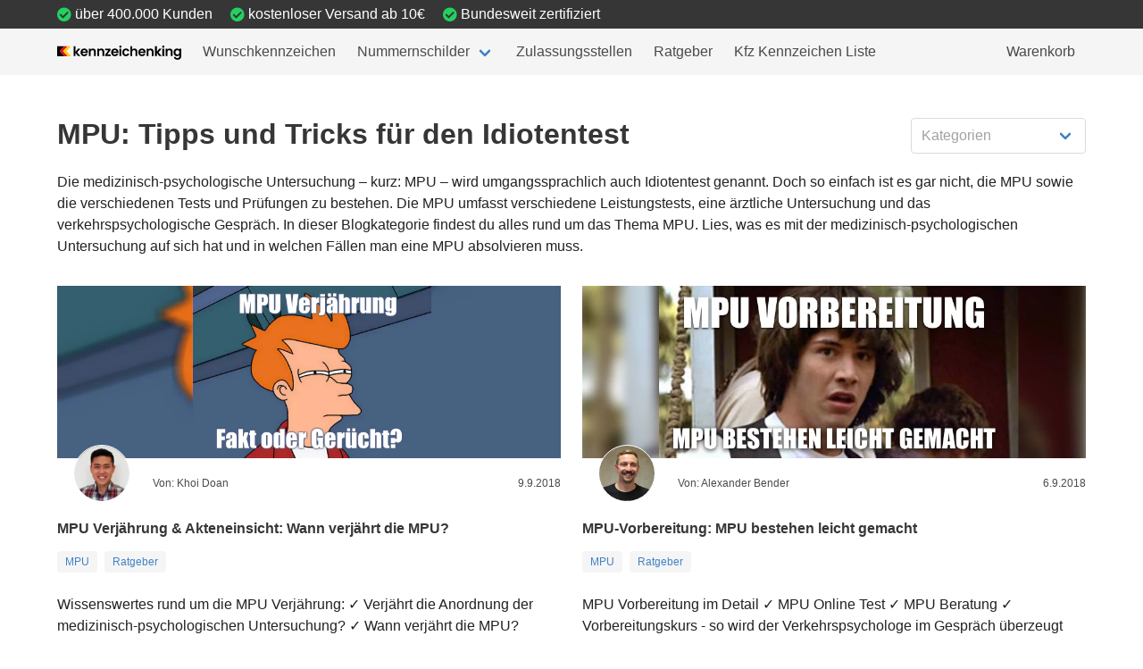

--- FILE ---
content_type: text/html; charset=utf-8
request_url: https://www.kennzeichenking.de/blog/tag/mpu
body_size: 64359
content:
<!doctype html>
<html data-n-head-ssr lang="de" data-n-head="%7B%22lang%22:%7B%22ssr%22:%22de%22%7D%7D">
  <head>
    <title>MPU: Tipps und Tricks für den Idiotentest</title><meta data-n-head="ssr" charset="utf-8"><meta data-n-head="ssr" name="viewport" content="width=device-width, initial-scale=1"><meta data-n-head="ssr" data-hid="og:title" property="og:title" content="Kennzeichen King"><meta data-n-head="ssr" data-hid="og:url" property="og:url" content="https://www.kennzeichenking.de"><meta data-n-head="ssr" data-hid="og:description" property="og:description" content="Wunschkennzeichen reservieren und bestellen"><meta data-n-head="ssr" data-hid="og:locale" property="og:locale" content="de_DE"><meta data-n-head="ssr" data-hid="og:image" property="og:image" content="https://www.kennzeichenking.de/icon.png"><meta data-n-head="ssr" data-hid="og:site_name" property="og:site_name" content="Kennzeichen King"><meta data-n-head="ssr" data-hid="fb:app_id" property="fb:app_id" content="114771362473398"><meta data-n-head="ssr" data-hid="twitter:card" property="twitter:card" content="summary"><meta data-n-head="ssr" data-hid="twitter:site" property="twitter:site" content="@kennzeichenking"><meta data-n-head="ssr" name="msapplication-TileColor" content="#2a9d8f"><meta data-n-head="ssr" name="msapplication-config" content="/favicons/browserconfig.xml"><meta data-n-head="ssr" data-hid="description" name="description" content="Vorbereitung für den Idiotentest ✓ Testfragen und Antworten ✓  Kosten der Haaranalyse ✓  Verjährung ✓ "><link data-n-head="ssr" rel="apple-touch-icon" sizes="180x180" href="/favicons/apple-touch-icon.png"><link data-n-head="ssr" rel="icon" type="image/png" sizes="32x32" href="/favicons/favicon-32x32.png"><link data-n-head="ssr" rel="icon" type="image/png" sizes="16x16" href="/favicons/favicon-16x16.png"><link data-n-head="ssr" rel="manifest" href="/favicons/site.webmanifest"><link data-n-head="ssr" rel="mask-icon" href="/favicons/safari-pinned-tab.svg" color="#2a9d8f"><link data-n-head="ssr" rel="shortcut icon" href="/favicons/favicon.ico"><link data-n-head="ssr" rel="preconnect" href="https://www.googletagmanager.com"><link data-n-head="ssr" rel="preconnect" href="https://www.google-analytics.com"><link data-n-head="ssr" rel="preconnect" href="https://ahnjweswco.cloudimg.io"><link data-n-head="ssr" rel="canonical" href="https://www.kennzeichenking.de/blog/tag/mpu"><link data-n-head="ssr" rel="next" href="/blog/tag/mpu?page=2"><link rel="modulepreload" href="/_nuxt/eeb241f.modern.js" as="script"><link rel="modulepreload" href="/_nuxt/e682d19.modern.js" as="script"><link rel="modulepreload" href="/_nuxt/6b86234.modern.js" as="script"><link rel="modulepreload" href="/_nuxt/15db417.modern.js" as="script"><link rel="modulepreload" href="/_nuxt/b5f9190.modern.js" as="script"><link rel="modulepreload" href="/_nuxt/aeff4f8.modern.js" as="script"><link rel="modulepreload" href="/_nuxt/80552c2.modern.js" as="script"><link rel="modulepreload" href="/_nuxt/7c564fc.modern.js" as="script"><style data-vue-ssr-id="318f3012:0 cdcb42a6:0 9fe87eca:0 dec74f16:0 1234657a:0 c9dc6b22:0 5d6fe0ad:0 274d026e:0 be3246da:0 0004af14:0 c4f6bd3e:0">.field.is-grouped{flex-wrap:wrap;margin-top:-1rem}.field.is-grouped .field{margin-top:1rem}.b-numberinput.is-grouped{flex-wrap:nowrap;margin-top:unset}.field.is-grouped .field{flex-shrink:1}/*! bulma.io v0.9.3 | MIT License | github.com/jgthms/bulma */.button,.file-cta,.file-name,.input,.pagination-ellipsis,.pagination-link,.pagination-next,.pagination-previous,.select select,.textarea{-moz-appearance:none;-webkit-appearance:none;align-items:center;border:1px solid transparent;border-radius:4px;box-shadow:none;display:inline-flex;font-size:1rem;height:2.5em;justify-content:flex-start;line-height:1.5;padding:calc(.5em - 1px) calc(.75em - 1px);position:relative;vertical-align:top}.button:active,.button:focus,.file-cta:active,.file-cta:focus,.file-name:active,.file-name:focus,.input:active,.input:focus,.is-active.button,.is-active.file-cta,.is-active.file-name,.is-active.input,.is-active.pagination-ellipsis,.is-active.pagination-link,.is-active.pagination-next,.is-active.pagination-previous,.is-active.textarea,.is-focused.button,.is-focused.file-cta,.is-focused.file-name,.is-focused.input,.is-focused.pagination-ellipsis,.is-focused.pagination-link,.is-focused.pagination-next,.is-focused.pagination-previous,.is-focused.textarea,.pagination-ellipsis:active,.pagination-ellipsis:focus,.pagination-link:active,.pagination-link:focus,.pagination-next:active,.pagination-next:focus,.pagination-previous:active,.pagination-previous:focus,.select select.is-active,.select select.is-focused,.select select:active,.select select:focus,.textarea:active,.textarea:focus{outline:none}.select fieldset[disabled] select,.select select[disabled],[disabled].button,[disabled].file-cta,[disabled].file-name,[disabled].input,[disabled].pagination-ellipsis,[disabled].pagination-link,[disabled].pagination-next,[disabled].pagination-previous,[disabled].textarea,fieldset[disabled] .button,fieldset[disabled] .file-cta,fieldset[disabled] .file-name,fieldset[disabled] .input,fieldset[disabled] .pagination-ellipsis,fieldset[disabled] .pagination-link,fieldset[disabled] .pagination-next,fieldset[disabled] .pagination-previous,fieldset[disabled] .select select,fieldset[disabled] .textarea{cursor:not-allowed}.b-checkbox.checkbox,.b-radio.radio,.breadcrumb,.button,.file,.is-unselectable,.pagination-ellipsis,.pagination-link,.pagination-next,.pagination-previous,.tabs{-webkit-touch-callout:none;-webkit-user-select:none;-moz-user-select:none;user-select:none}.navbar-link:not(.is-arrowless):after,.select:not(.is-multiple):not(.is-loading):after{border:3px solid transparent;border-radius:2px;border-right:0;border-top:0;content:" ";display:block;height:.625em;margin-top:-.4375em;pointer-events:none;position:absolute;top:50%;transform:rotate(-45deg);transform-origin:center;width:.625em}.block:not(:last-child),.box:not(:last-child),.breadcrumb:not(:last-child),.content:not(:last-child),.level:not(:last-child),.message:not(:last-child),.notification:not(:last-child),.pagination:not(:last-child),.progress-wrapper.is-not-native:not(:last-child),.progress:not(:last-child),.subtitle:not(:last-child),.table-container:not(:last-child),.table:not(:last-child),.tabs:not(:last-child),.title:not(:last-child){margin-bottom:1.5rem}.delete,.modal-close{-webkit-touch-callout:none;-webkit-user-select:none;-moz-user-select:none;user-select:none;-moz-appearance:none;-webkit-appearance:none;background-color:hsla(0,0%,4%,.2);border:none;border-radius:9999px;cursor:pointer;pointer-events:auto;display:inline-block;flex-grow:0;flex-shrink:0;font-size:0;height:20px;max-height:20px;max-width:20px;min-height:20px;min-width:20px;outline:none;position:relative;vertical-align:top;width:20px}.delete:after,.delete:before,.modal-close:after,.modal-close:before{background-color:#fff;content:"";display:block;left:50%;position:absolute;top:50%;transform:translateX(-50%) translateY(-50%) rotate(45deg);transform-origin:center center}.delete:before,.modal-close:before{height:2px;width:50%}.delete:after,.modal-close:after{height:50%;width:2px}.delete:focus,.delete:hover,.modal-close:focus,.modal-close:hover{background-color:hsla(0,0%,4%,.3)}.delete:active,.modal-close:active{background-color:hsla(0,0%,4%,.4)}.is-small.delete,.is-small.modal-close{height:16px;max-height:16px;max-width:16px;min-height:16px;min-width:16px;width:16px}.is-medium.delete,.is-medium.modal-close{height:24px;max-height:24px;max-width:24px;min-height:24px;min-width:24px;width:24px}.is-large.delete,.is-large.modal-close{height:32px;max-height:32px;max-width:32px;min-height:32px;min-width:32px;width:32px}.button.is-loading:after,.control.is-loading:after,.loader,.select.is-loading:after{animation:spinAround .5s linear infinite;border-radius:9999px;border-color:transparent transparent #dbdbdb #dbdbdb;border-style:solid;border-width:2px;content:"";display:block;height:1em;position:relative;width:1em}.hero-video,.image.is-1by1 .has-ratio,.image.is-1by1 img,.image.is-1by2 .has-ratio,.image.is-1by2 img,.image.is-1by3 .has-ratio,.image.is-1by3 img,.image.is-2by1 .has-ratio,.image.is-2by1 img,.image.is-2by3 .has-ratio,.image.is-2by3 img,.image.is-3by1 .has-ratio,.image.is-3by1 img,.image.is-3by2 .has-ratio,.image.is-3by2 img,.image.is-3by4 .has-ratio,.image.is-3by4 img,.image.is-3by5 .has-ratio,.image.is-3by5 img,.image.is-4by3 .has-ratio,.image.is-4by3 img,.image.is-4by5 .has-ratio,.image.is-4by5 img,.image.is-5by3 .has-ratio,.image.is-5by3 img,.image.is-5by4 .has-ratio,.image.is-5by4 img,.image.is-9by16 .has-ratio,.image.is-9by16 img,.image.is-16by9 .has-ratio,.image.is-16by9 img,.image.is-square .has-ratio,.image.is-square img,.is-overlay,.modal,.modal-background{bottom:0;left:0;position:absolute;right:0;top:0}.navbar-burger{-moz-appearance:none;-webkit-appearance:none;appearance:none;background:none;border:none;color:currentColor;font-family:inherit;font-size:1em}/*! minireset.css v0.0.6 | MIT License | github.com/jgthms/minireset.css */.navbar-burger,blockquote,body,dd,dl,dt,fieldset,figure,h1,h2,h3,h4,h5,h6,hr,html,iframe,legend,li,ol,p,pre,textarea,ul{margin:0;padding:0}h1,h2,h3,h4,h5,h6{font-size:100%;font-weight:400}ul{list-style:none}button,input,select,textarea{margin:0}html{box-sizing:border-box}*,:after,:before{box-sizing:inherit}img,video{height:auto;max-width:100%}iframe{border:0}table{border-collapse:collapse;border-spacing:0}td,th{padding:0}td:not([align]),th:not([align]){text-align:inherit}html{background-color:#fff;font-size:16px;-moz-osx-font-smoothing:grayscale;-webkit-font-smoothing:antialiased;min-width:300px;overflow-x:hidden;overflow-y:scroll;text-rendering:optimizeLegibility;-webkit-text-size-adjust:100%;-moz-text-size-adjust:100%;text-size-adjust:100%}article,aside,figure,footer,header,hgroup,section{display:block}body,button,input,optgroup,select,textarea{font-family:BlinkMacSystemFont,-apple-system,"Segoe UI","Roboto","Oxygen","Ubuntu","Cantarell","Fira Sans","Droid Sans","Helvetica Neue","Helvetica","Arial",sans-serif}code,pre{-moz-osx-font-smoothing:auto;-webkit-font-smoothing:auto;font-family:monospace}body{color:#4a4a4a;font-size:1em;font-weight:400;line-height:1.5}a{color:#4183c4;cursor:pointer;text-decoration:none}a strong{color:currentColor}a:hover{color:#363636}code{color:#da1039;font-size:.875em;font-weight:400;padding:.25em .5em}code,hr{background-color:#f5f5f5}hr{border:none;display:block;height:2px;margin:1.5rem 0}img{height:auto;max-width:100%}input[type=checkbox],input[type=radio]{vertical-align:baseline}small{font-size:.875em}span{font-style:inherit;font-weight:inherit}strong{color:#363636;font-weight:700}fieldset{border:none}pre{-webkit-overflow-scrolling:touch;background-color:#f5f5f5;color:#4a4a4a;font-size:.875em;overflow-x:auto;padding:1.25rem 1.5rem;white-space:pre;word-wrap:normal}pre code{background-color:transparent;color:currentColor;font-size:1em;padding:0}table td,table th{vertical-align:top}table td:not([align]),table th:not([align]){text-align:inherit}table th{color:#363636}@keyframes spinAround{0%{transform:rotate(0deg)}to{transform:rotate(359deg)}}.box{background-color:#fff;border-radius:6px;box-shadow:0 .5em 1em -.125em hsla(0,0%,4%,.1),0 0 0 1px hsla(0,0%,4%,.02);color:#4a4a4a;display:block;padding:1.25rem}a.box:focus,a.box:hover{box-shadow:0 .5em 1em -.125em hsla(0,0%,4%,.1),0 0 0 1px #4183c4}a.box:active{box-shadow:inset 0 1px 2px hsla(0,0%,4%,.2),0 0 0 1px #4183c4}.button{background-color:#fff;border-color:#dbdbdb;border-width:1px;color:#363636;cursor:pointer;justify-content:center;padding:calc(.5em - 1px) 1em;text-align:center;white-space:nowrap}.button strong{color:inherit}.button .icon,.button .icon.is-large,.button .icon.is-medium,.button .icon.is-small{height:1.5em;width:1.5em}.button .icon:first-child:not(:last-child){margin-left:calc(-.5em - 1px);margin-right:.25em}.button .icon:last-child:not(:first-child){margin-left:.25em;margin-right:calc(-.5em - 1px)}.button .icon:first-child:last-child{margin-left:calc(-.5em - 1px);margin-right:calc(-.5em - 1px)}.button.is-hovered,.button:hover{border-color:#b5b5b5;color:#363636}.button.is-focused,.button:focus{border-color:#485fc7;color:#363636}.button.is-focused:not(:active),.button:focus:not(:active){box-shadow:0 0 0 .125em rgba(65,131,196,.25)}.button.is-active,.button:active{border-color:#4a4a4a;color:#363636}.button.is-text{background-color:transparent;border-color:transparent;color:#4a4a4a;text-decoration:underline}.button.is-text.is-focused,.button.is-text.is-hovered,.button.is-text:focus,.button.is-text:hover{background-color:#f5f5f5;color:#363636}.button.is-text.is-active,.button.is-text:active{background-color:#e8e8e8;color:#363636}.button.is-text[disabled],fieldset[disabled] .button.is-text{background-color:transparent;border-color:transparent;box-shadow:none}.button.is-ghost{background:none;border-color:transparent;color:#4183c4;text-decoration:none}.button.is-ghost.is-hovered,.button.is-ghost:hover{color:#4183c4;text-decoration:underline}.button.is-white{background-color:#fff;border-color:transparent;color:#0a0a0a}.button.is-white.is-hovered,.button.is-white:hover{background-color:#f9f9f9;border-color:transparent;color:#0a0a0a}.button.is-white.is-focused,.button.is-white:focus{border-color:transparent;color:#0a0a0a}.button.is-white.is-focused:not(:active),.button.is-white:focus:not(:active){box-shadow:0 0 0 .125em hsla(0,0%,100%,.25)}.button.is-white.is-active,.button.is-white:active{background-color:#f2f2f2;border-color:transparent;color:#0a0a0a}.button.is-white[disabled],fieldset[disabled] .button.is-white{background-color:#fff;border-color:transparent;box-shadow:none}.button.is-white.is-inverted{background-color:#0a0a0a;color:#fff}.button.is-white.is-inverted.is-hovered,.button.is-white.is-inverted:hover{background-color:#000}.button.is-white.is-inverted[disabled],fieldset[disabled] .button.is-white.is-inverted{background-color:#0a0a0a;border-color:transparent;box-shadow:none;color:#fff}.button.is-white.is-loading:after{border-color:transparent transparent #0a0a0a #0a0a0a!important}.button.is-white.is-outlined{background-color:transparent;border-color:#fff;color:#fff}.button.is-white.is-outlined.is-focused,.button.is-white.is-outlined.is-hovered,.button.is-white.is-outlined:focus,.button.is-white.is-outlined:hover{background-color:#fff;border-color:#fff;color:#0a0a0a}.button.is-white.is-outlined.is-loading:after{border-color:transparent transparent #fff #fff!important}.button.is-white.is-outlined.is-loading.is-focused:after,.button.is-white.is-outlined.is-loading.is-hovered:after,.button.is-white.is-outlined.is-loading:focus:after,.button.is-white.is-outlined.is-loading:hover:after{border-color:transparent transparent #0a0a0a #0a0a0a!important}.button.is-white.is-outlined[disabled],fieldset[disabled] .button.is-white.is-outlined{background-color:transparent;border-color:#fff;box-shadow:none;color:#fff}.button.is-white.is-inverted.is-outlined{background-color:transparent;border-color:#0a0a0a;color:#0a0a0a}.button.is-white.is-inverted.is-outlined.is-focused,.button.is-white.is-inverted.is-outlined.is-hovered,.button.is-white.is-inverted.is-outlined:focus,.button.is-white.is-inverted.is-outlined:hover{background-color:#0a0a0a;color:#fff}.button.is-white.is-inverted.is-outlined.is-loading.is-focused:after,.button.is-white.is-inverted.is-outlined.is-loading.is-hovered:after,.button.is-white.is-inverted.is-outlined.is-loading:focus:after,.button.is-white.is-inverted.is-outlined.is-loading:hover:after{border-color:transparent transparent #fff #fff!important}.button.is-white.is-inverted.is-outlined[disabled],fieldset[disabled] .button.is-white.is-inverted.is-outlined{background-color:transparent;border-color:#0a0a0a;box-shadow:none;color:#0a0a0a}.button.is-black{background-color:#0a0a0a;border-color:transparent;color:#fff}.button.is-black.is-hovered,.button.is-black:hover{background-color:#040404;border-color:transparent;color:#fff}.button.is-black.is-focused,.button.is-black:focus{border-color:transparent;color:#fff}.button.is-black.is-focused:not(:active),.button.is-black:focus:not(:active){box-shadow:0 0 0 .125em hsla(0,0%,4%,.25)}.button.is-black.is-active,.button.is-black:active{background-color:#000;border-color:transparent;color:#fff}.button.is-black[disabled],fieldset[disabled] .button.is-black{background-color:#0a0a0a;border-color:transparent;box-shadow:none}.button.is-black.is-inverted{background-color:#fff;color:#0a0a0a}.button.is-black.is-inverted.is-hovered,.button.is-black.is-inverted:hover{background-color:#f2f2f2}.button.is-black.is-inverted[disabled],fieldset[disabled] .button.is-black.is-inverted{background-color:#fff;border-color:transparent;box-shadow:none;color:#0a0a0a}.button.is-black.is-loading:after{border-color:transparent transparent #fff #fff!important}.button.is-black.is-outlined{background-color:transparent;border-color:#0a0a0a;color:#0a0a0a}.button.is-black.is-outlined.is-focused,.button.is-black.is-outlined.is-hovered,.button.is-black.is-outlined:focus,.button.is-black.is-outlined:hover{background-color:#0a0a0a;border-color:#0a0a0a;color:#fff}.button.is-black.is-outlined.is-loading:after{border-color:transparent transparent #0a0a0a #0a0a0a!important}.button.is-black.is-outlined.is-loading.is-focused:after,.button.is-black.is-outlined.is-loading.is-hovered:after,.button.is-black.is-outlined.is-loading:focus:after,.button.is-black.is-outlined.is-loading:hover:after{border-color:transparent transparent #fff #fff!important}.button.is-black.is-outlined[disabled],fieldset[disabled] .button.is-black.is-outlined{background-color:transparent;border-color:#0a0a0a;box-shadow:none;color:#0a0a0a}.button.is-black.is-inverted.is-outlined{background-color:transparent;border-color:#fff;color:#fff}.button.is-black.is-inverted.is-outlined.is-focused,.button.is-black.is-inverted.is-outlined.is-hovered,.button.is-black.is-inverted.is-outlined:focus,.button.is-black.is-inverted.is-outlined:hover{background-color:#fff;color:#0a0a0a}.button.is-black.is-inverted.is-outlined.is-loading.is-focused:after,.button.is-black.is-inverted.is-outlined.is-loading.is-hovered:after,.button.is-black.is-inverted.is-outlined.is-loading:focus:after,.button.is-black.is-inverted.is-outlined.is-loading:hover:after{border-color:transparent transparent #0a0a0a #0a0a0a!important}.button.is-black.is-inverted.is-outlined[disabled],fieldset[disabled] .button.is-black.is-inverted.is-outlined{background-color:transparent;border-color:#fff;box-shadow:none;color:#fff}.button.is-light{background-color:#f5f5f5;border-color:transparent;color:rgba(0,0,0,.7)}.button.is-light.is-hovered,.button.is-light:hover{background-color:#eee;border-color:transparent;color:rgba(0,0,0,.7)}.button.is-light.is-focused,.button.is-light:focus{border-color:transparent;color:rgba(0,0,0,.7)}.button.is-light.is-focused:not(:active),.button.is-light:focus:not(:active){box-shadow:0 0 0 .125em hsla(0,0%,96%,.25)}.button.is-light.is-active,.button.is-light:active{background-color:#e8e8e8;border-color:transparent;color:rgba(0,0,0,.7)}.button.is-light[disabled],fieldset[disabled] .button.is-light{background-color:#f5f5f5;border-color:transparent;box-shadow:none}.button.is-light.is-inverted{color:#f5f5f5}.button.is-light.is-inverted,.button.is-light.is-inverted.is-hovered,.button.is-light.is-inverted:hover{background-color:rgba(0,0,0,.7)}.button.is-light.is-inverted[disabled],fieldset[disabled] .button.is-light.is-inverted{background-color:rgba(0,0,0,.7);border-color:transparent;box-shadow:none;color:#f5f5f5}.button.is-light.is-loading:after{border-color:transparent transparent rgba(0,0,0,.7) rgba(0,0,0,.7)!important}.button.is-light.is-outlined{background-color:transparent;border-color:#f5f5f5;color:#f5f5f5}.button.is-light.is-outlined.is-focused,.button.is-light.is-outlined.is-hovered,.button.is-light.is-outlined:focus,.button.is-light.is-outlined:hover{background-color:#f5f5f5;border-color:#f5f5f5;color:rgba(0,0,0,.7)}.button.is-light.is-outlined.is-loading:after{border-color:transparent transparent #f5f5f5 #f5f5f5!important}.button.is-light.is-outlined.is-loading.is-focused:after,.button.is-light.is-outlined.is-loading.is-hovered:after,.button.is-light.is-outlined.is-loading:focus:after,.button.is-light.is-outlined.is-loading:hover:after{border-color:transparent transparent rgba(0,0,0,.7) rgba(0,0,0,.7)!important}.button.is-light.is-outlined[disabled],fieldset[disabled] .button.is-light.is-outlined{background-color:transparent;border-color:#f5f5f5;box-shadow:none;color:#f5f5f5}.button.is-light.is-inverted.is-outlined{background-color:transparent;border-color:rgba(0,0,0,.7);color:rgba(0,0,0,.7)}.button.is-light.is-inverted.is-outlined.is-focused,.button.is-light.is-inverted.is-outlined.is-hovered,.button.is-light.is-inverted.is-outlined:focus,.button.is-light.is-inverted.is-outlined:hover{background-color:rgba(0,0,0,.7);color:#f5f5f5}.button.is-light.is-inverted.is-outlined.is-loading.is-focused:after,.button.is-light.is-inverted.is-outlined.is-loading.is-hovered:after,.button.is-light.is-inverted.is-outlined.is-loading:focus:after,.button.is-light.is-inverted.is-outlined.is-loading:hover:after{border-color:transparent transparent #f5f5f5 #f5f5f5!important}.button.is-light.is-inverted.is-outlined[disabled],fieldset[disabled] .button.is-light.is-inverted.is-outlined{background-color:transparent;border-color:rgba(0,0,0,.7);box-shadow:none;color:rgba(0,0,0,.7)}.button.is-dark{background-color:#363636;border-color:transparent;color:#fff}.button.is-dark.is-hovered,.button.is-dark:hover{background-color:#2f2f2f;border-color:transparent;color:#fff}.button.is-dark.is-focused,.button.is-dark:focus{border-color:transparent;color:#fff}.button.is-dark.is-focused:not(:active),.button.is-dark:focus:not(:active){box-shadow:0 0 0 .125em rgba(54,54,54,.25)}.button.is-dark.is-active,.button.is-dark:active{background-color:#292929;border-color:transparent;color:#fff}.button.is-dark[disabled],fieldset[disabled] .button.is-dark{background-color:#363636;border-color:transparent;box-shadow:none}.button.is-dark.is-inverted{background-color:#fff;color:#363636}.button.is-dark.is-inverted.is-hovered,.button.is-dark.is-inverted:hover{background-color:#f2f2f2}.button.is-dark.is-inverted[disabled],fieldset[disabled] .button.is-dark.is-inverted{background-color:#fff;border-color:transparent;box-shadow:none;color:#363636}.button.is-dark.is-loading:after{border-color:transparent transparent #fff #fff!important}.button.is-dark.is-outlined{background-color:transparent;border-color:#363636;color:#363636}.button.is-dark.is-outlined.is-focused,.button.is-dark.is-outlined.is-hovered,.button.is-dark.is-outlined:focus,.button.is-dark.is-outlined:hover{background-color:#363636;border-color:#363636;color:#fff}.button.is-dark.is-outlined.is-loading:after{border-color:transparent transparent #363636 #363636!important}.button.is-dark.is-outlined.is-loading.is-focused:after,.button.is-dark.is-outlined.is-loading.is-hovered:after,.button.is-dark.is-outlined.is-loading:focus:after,.button.is-dark.is-outlined.is-loading:hover:after{border-color:transparent transparent #fff #fff!important}.button.is-dark.is-outlined[disabled],fieldset[disabled] .button.is-dark.is-outlined{background-color:transparent;border-color:#363636;box-shadow:none;color:#363636}.button.is-dark.is-inverted.is-outlined{background-color:transparent;border-color:#fff;color:#fff}.button.is-dark.is-inverted.is-outlined.is-focused,.button.is-dark.is-inverted.is-outlined.is-hovered,.button.is-dark.is-inverted.is-outlined:focus,.button.is-dark.is-inverted.is-outlined:hover{background-color:#fff;color:#363636}.button.is-dark.is-inverted.is-outlined.is-loading.is-focused:after,.button.is-dark.is-inverted.is-outlined.is-loading.is-hovered:after,.button.is-dark.is-inverted.is-outlined.is-loading:focus:after,.button.is-dark.is-inverted.is-outlined.is-loading:hover:after{border-color:transparent transparent #363636 #363636!important}.button.is-dark.is-inverted.is-outlined[disabled],fieldset[disabled] .button.is-dark.is-inverted.is-outlined{background-color:transparent;border-color:#fff;box-shadow:none;color:#fff}.button.is-primary{background-color:#006eb8;border-color:transparent;color:#fff}.button.is-primary.is-hovered,.button.is-primary:hover{background-color:rgb(0,102.3777173913,171.25);border-color:transparent;color:#fff}.button.is-primary.is-focused,.button.is-primary:focus{border-color:transparent;color:#fff}.button.is-primary.is-focused:not(:active),.button.is-primary:focus:not(:active){box-shadow:0 0 0 .125em rgba(0,110,184,.25)}.button.is-primary.is-active,.button.is-primary:active{background-color:rgb(0,94.7554347826,158.5);border-color:transparent;color:#fff}.button.is-primary[disabled],fieldset[disabled] .button.is-primary{background-color:#006eb8;border-color:transparent;box-shadow:none}.button.is-primary.is-inverted{background-color:#fff;color:#006eb8}.button.is-primary.is-inverted.is-hovered,.button.is-primary.is-inverted:hover{background-color:#f2f2f2}.button.is-primary.is-inverted[disabled],fieldset[disabled] .button.is-primary.is-inverted{background-color:#fff;border-color:transparent;box-shadow:none;color:#006eb8}.button.is-primary.is-loading:after{border-color:transparent transparent #fff #fff!important}.button.is-primary.is-outlined{background-color:transparent;border-color:#006eb8;color:#006eb8}.button.is-primary.is-outlined.is-focused,.button.is-primary.is-outlined.is-hovered,.button.is-primary.is-outlined:focus,.button.is-primary.is-outlined:hover{background-color:#006eb8;border-color:#006eb8;color:#fff}.button.is-primary.is-outlined.is-loading:after{border-color:transparent transparent #006eb8 #006eb8!important}.button.is-primary.is-outlined.is-loading.is-focused:after,.button.is-primary.is-outlined.is-loading.is-hovered:after,.button.is-primary.is-outlined.is-loading:focus:after,.button.is-primary.is-outlined.is-loading:hover:after{border-color:transparent transparent #fff #fff!important}.button.is-primary.is-outlined[disabled],fieldset[disabled] .button.is-primary.is-outlined{background-color:transparent;border-color:#006eb8;box-shadow:none;color:#006eb8}.button.is-primary.is-inverted.is-outlined{background-color:transparent;border-color:#fff;color:#fff}.button.is-primary.is-inverted.is-outlined.is-focused,.button.is-primary.is-inverted.is-outlined.is-hovered,.button.is-primary.is-inverted.is-outlined:focus,.button.is-primary.is-inverted.is-outlined:hover{background-color:#fff;color:#006eb8}.button.is-primary.is-inverted.is-outlined.is-loading.is-focused:after,.button.is-primary.is-inverted.is-outlined.is-loading.is-hovered:after,.button.is-primary.is-inverted.is-outlined.is-loading:focus:after,.button.is-primary.is-inverted.is-outlined.is-loading:hover:after{border-color:transparent transparent #006eb8 #006eb8!important}.button.is-primary.is-inverted.is-outlined[disabled],fieldset[disabled] .button.is-primary.is-inverted.is-outlined{background-color:transparent;border-color:#fff;box-shadow:none;color:#fff}.button.is-link{background-color:#4183c4;border-color:transparent;color:#fff}.button.is-link.is-hovered,.button.is-link:hover{background-color:rgb(58.8222891566,124.6234939759,189.4277108434);border-color:transparent;color:#fff}.button.is-link.is-focused,.button.is-link:focus{border-color:transparent;color:#fff}.button.is-link.is-focused:not(:active),.button.is-link:focus:not(:active){box-shadow:0 0 0 .125em rgba(65,131,196,.25)}.button.is-link.is-active,.button.is-link:active{background-color:rgb(55.8012048193,118.2228915663,179.6987951807);border-color:transparent;color:#fff}.button.is-link[disabled],fieldset[disabled] .button.is-link{background-color:#4183c4;border-color:transparent;box-shadow:none}.button.is-link.is-inverted{background-color:#fff;color:#4183c4}.button.is-link.is-inverted.is-hovered,.button.is-link.is-inverted:hover{background-color:#f2f2f2}.button.is-link.is-inverted[disabled],fieldset[disabled] .button.is-link.is-inverted{background-color:#fff;border-color:transparent;box-shadow:none;color:#4183c4}.button.is-link.is-loading:after{border-color:transparent transparent #fff #fff!important}.button.is-link.is-outlined{background-color:transparent;border-color:#4183c4;color:#4183c4}.button.is-link.is-outlined.is-focused,.button.is-link.is-outlined.is-hovered,.button.is-link.is-outlined:focus,.button.is-link.is-outlined:hover{background-color:#4183c4;border-color:#4183c4;color:#fff}.button.is-link.is-outlined.is-loading:after{border-color:transparent transparent #4183c4 #4183c4!important}.button.is-link.is-outlined.is-loading.is-focused:after,.button.is-link.is-outlined.is-loading.is-hovered:after,.button.is-link.is-outlined.is-loading:focus:after,.button.is-link.is-outlined.is-loading:hover:after{border-color:transparent transparent #fff #fff!important}.button.is-link.is-outlined[disabled],fieldset[disabled] .button.is-link.is-outlined{background-color:transparent;border-color:#4183c4;box-shadow:none;color:#4183c4}.button.is-link.is-inverted.is-outlined{background-color:transparent;border-color:#fff;color:#fff}.button.is-link.is-inverted.is-outlined.is-focused,.button.is-link.is-inverted.is-outlined.is-hovered,.button.is-link.is-inverted.is-outlined:focus,.button.is-link.is-inverted.is-outlined:hover{background-color:#fff;color:#4183c4}.button.is-link.is-inverted.is-outlined.is-loading.is-focused:after,.button.is-link.is-inverted.is-outlined.is-loading.is-hovered:after,.button.is-link.is-inverted.is-outlined.is-loading:focus:after,.button.is-link.is-inverted.is-outlined.is-loading:hover:after{border-color:transparent transparent #4183c4 #4183c4!important}.button.is-link.is-inverted.is-outlined[disabled],fieldset[disabled] .button.is-link.is-inverted.is-outlined{background-color:transparent;border-color:#fff;box-shadow:none;color:#fff}.button.is-info{background-color:#209cee;border-color:transparent;color:#fff}.button.is-info.is-hovered,.button.is-info:hover{background-color:rgb(20.153125,150.740625,237.096875);border-color:transparent;color:#fff}.button.is-info.is-focused,.button.is-info:focus{border-color:transparent;color:#fff}.button.is-info.is-focused:not(:active),.button.is-info:focus:not(:active){box-shadow:0 0 0 .125em rgba(32,156,238,.25)}.button.is-info.is-active,.button.is-info:active{background-color:rgb(17.31875,143.64375,227.18125);border-color:transparent;color:#fff}.button.is-info[disabled],fieldset[disabled] .button.is-info{background-color:#209cee;border-color:transparent;box-shadow:none}.button.is-info.is-inverted{background-color:#fff;color:#209cee}.button.is-info.is-inverted.is-hovered,.button.is-info.is-inverted:hover{background-color:#f2f2f2}.button.is-info.is-inverted[disabled],fieldset[disabled] .button.is-info.is-inverted{background-color:#fff;border-color:transparent;box-shadow:none;color:#209cee}.button.is-info.is-loading:after{border-color:transparent transparent #fff #fff!important}.button.is-info.is-outlined{background-color:transparent;border-color:#209cee;color:#209cee}.button.is-info.is-outlined.is-focused,.button.is-info.is-outlined.is-hovered,.button.is-info.is-outlined:focus,.button.is-info.is-outlined:hover{background-color:#209cee;border-color:#209cee;color:#fff}.button.is-info.is-outlined.is-loading:after{border-color:transparent transparent #209cee #209cee!important}.button.is-info.is-outlined.is-loading.is-focused:after,.button.is-info.is-outlined.is-loading.is-hovered:after,.button.is-info.is-outlined.is-loading:focus:after,.button.is-info.is-outlined.is-loading:hover:after{border-color:transparent transparent #fff #fff!important}.button.is-info.is-outlined[disabled],fieldset[disabled] .button.is-info.is-outlined{background-color:transparent;border-color:#209cee;box-shadow:none;color:#209cee}.button.is-info.is-inverted.is-outlined{background-color:transparent;border-color:#fff;color:#fff}.button.is-info.is-inverted.is-outlined.is-focused,.button.is-info.is-inverted.is-outlined.is-hovered,.button.is-info.is-inverted.is-outlined:focus,.button.is-info.is-inverted.is-outlined:hover{background-color:#fff;color:#209cee}.button.is-info.is-inverted.is-outlined.is-loading.is-focused:after,.button.is-info.is-inverted.is-outlined.is-loading.is-hovered:after,.button.is-info.is-inverted.is-outlined.is-loading:focus:after,.button.is-info.is-inverted.is-outlined.is-loading:hover:after{border-color:transparent transparent #209cee #209cee!important}.button.is-info.is-inverted.is-outlined[disabled],fieldset[disabled] .button.is-info.is-inverted.is-outlined{background-color:transparent;border-color:#fff;box-shadow:none;color:#fff}.button.is-success{background-color:#23d160;border-color:transparent;color:#fff}.button.is-success.is-hovered,.button.is-success:hover{background-color:rgb(33.1711065574,198.0788934426,90.9836065574);border-color:transparent;color:#fff}.button.is-success.is-focused,.button.is-success:focus{border-color:transparent;color:#fff}.button.is-success.is-focused:not(:active),.button.is-success:focus:not(:active){box-shadow:0 0 0 .125em rgba(35,209,96,.25)}.button.is-success.is-active,.button.is-success:active{background-color:rgb(31.3422131148,187.1577868852,85.9672131148);border-color:transparent;color:#fff}.button.is-success[disabled],fieldset[disabled] .button.is-success{background-color:#23d160;border-color:transparent;box-shadow:none}.button.is-success.is-inverted{background-color:#fff;color:#23d160}.button.is-success.is-inverted.is-hovered,.button.is-success.is-inverted:hover{background-color:#f2f2f2}.button.is-success.is-inverted[disabled],fieldset[disabled] .button.is-success.is-inverted{background-color:#fff;border-color:transparent;box-shadow:none;color:#23d160}.button.is-success.is-loading:after{border-color:transparent transparent #fff #fff!important}.button.is-success.is-outlined{background-color:transparent;border-color:#23d160;color:#23d160}.button.is-success.is-outlined.is-focused,.button.is-success.is-outlined.is-hovered,.button.is-success.is-outlined:focus,.button.is-success.is-outlined:hover{background-color:#23d160;border-color:#23d160;color:#fff}.button.is-success.is-outlined.is-loading:after{border-color:transparent transparent #23d160 #23d160!important}.button.is-success.is-outlined.is-loading.is-focused:after,.button.is-success.is-outlined.is-loading.is-hovered:after,.button.is-success.is-outlined.is-loading:focus:after,.button.is-success.is-outlined.is-loading:hover:after{border-color:transparent transparent #fff #fff!important}.button.is-success.is-outlined[disabled],fieldset[disabled] .button.is-success.is-outlined{background-color:transparent;border-color:#23d160;box-shadow:none;color:#23d160}.button.is-success.is-inverted.is-outlined{background-color:transparent;border-color:#fff;color:#fff}.button.is-success.is-inverted.is-outlined.is-focused,.button.is-success.is-inverted.is-outlined.is-hovered,.button.is-success.is-inverted.is-outlined:focus,.button.is-success.is-inverted.is-outlined:hover{background-color:#fff;color:#23d160}.button.is-success.is-inverted.is-outlined.is-loading.is-focused:after,.button.is-success.is-inverted.is-outlined.is-loading.is-hovered:after,.button.is-success.is-inverted.is-outlined.is-loading:focus:after,.button.is-success.is-inverted.is-outlined.is-loading:hover:after{border-color:transparent transparent #23d160 #23d160!important}.button.is-success.is-inverted.is-outlined[disabled],fieldset[disabled] .button.is-success.is-inverted.is-outlined{background-color:transparent;border-color:#fff;box-shadow:none;color:#fff}.button.is-warning{background-color:#ffdd57;border-color:transparent;color:rgba(0,0,0,.7)}.button.is-warning.is-hovered,.button.is-warning:hover{background-color:rgb(255,218.4196428571,74.25);border-color:transparent;color:rgba(0,0,0,.7)}.button.is-warning.is-focused,.button.is-warning:focus{border-color:transparent;color:rgba(0,0,0,.7)}.button.is-warning.is-focused:not(:active),.button.is-warning:focus:not(:active){box-shadow:0 0 0 .125em rgba(255,221,87,.25)}.button.is-warning.is-active,.button.is-warning:active{background-color:rgb(255,215.8392857143,61.5);border-color:transparent;color:rgba(0,0,0,.7)}.button.is-warning[disabled],fieldset[disabled] .button.is-warning{background-color:#ffdd57;border-color:transparent;box-shadow:none}.button.is-warning.is-inverted{color:#ffdd57}.button.is-warning.is-inverted,.button.is-warning.is-inverted.is-hovered,.button.is-warning.is-inverted:hover{background-color:rgba(0,0,0,.7)}.button.is-warning.is-inverted[disabled],fieldset[disabled] .button.is-warning.is-inverted{background-color:rgba(0,0,0,.7);border-color:transparent;box-shadow:none;color:#ffdd57}.button.is-warning.is-loading:after{border-color:transparent transparent rgba(0,0,0,.7) rgba(0,0,0,.7)!important}.button.is-warning.is-outlined{background-color:transparent;border-color:#ffdd57;color:#ffdd57}.button.is-warning.is-outlined.is-focused,.button.is-warning.is-outlined.is-hovered,.button.is-warning.is-outlined:focus,.button.is-warning.is-outlined:hover{background-color:#ffdd57;border-color:#ffdd57;color:rgba(0,0,0,.7)}.button.is-warning.is-outlined.is-loading:after{border-color:transparent transparent #ffdd57 #ffdd57!important}.button.is-warning.is-outlined.is-loading.is-focused:after,.button.is-warning.is-outlined.is-loading.is-hovered:after,.button.is-warning.is-outlined.is-loading:focus:after,.button.is-warning.is-outlined.is-loading:hover:after{border-color:transparent transparent rgba(0,0,0,.7) rgba(0,0,0,.7)!important}.button.is-warning.is-outlined[disabled],fieldset[disabled] .button.is-warning.is-outlined{background-color:transparent;border-color:#ffdd57;box-shadow:none;color:#ffdd57}.button.is-warning.is-inverted.is-outlined{background-color:transparent;border-color:rgba(0,0,0,.7);color:rgba(0,0,0,.7)}.button.is-warning.is-inverted.is-outlined.is-focused,.button.is-warning.is-inverted.is-outlined.is-hovered,.button.is-warning.is-inverted.is-outlined:focus,.button.is-warning.is-inverted.is-outlined:hover{background-color:rgba(0,0,0,.7);color:#ffdd57}.button.is-warning.is-inverted.is-outlined.is-loading.is-focused:after,.button.is-warning.is-inverted.is-outlined.is-loading.is-hovered:after,.button.is-warning.is-inverted.is-outlined.is-loading:focus:after,.button.is-warning.is-inverted.is-outlined.is-loading:hover:after{border-color:transparent transparent #ffdd57 #ffdd57!important}.button.is-warning.is-inverted.is-outlined[disabled],fieldset[disabled] .button.is-warning.is-inverted.is-outlined{background-color:transparent;border-color:rgba(0,0,0,.7);box-shadow:none;color:rgba(0,0,0,.7)}.button.is-danger{background-color:#f24953;border-color:transparent;color:#fff}.button.is-danger.is-hovered,.button.is-danger:hover{background-color:rgb(241.15,61.1,71.7538461538);border-color:transparent;color:#fff}.button.is-danger.is-focused,.button.is-danger:focus{border-color:transparent;color:#fff}.button.is-danger.is-focused:not(:active),.button.is-danger:focus:not(:active){box-shadow:0 0 0 .125em rgba(242,73,83,.25)}.button.is-danger.is-active,.button.is-danger:active{background-color:rgb(240.3,49.2,60.5076923077);border-color:transparent;color:#fff}.button.is-danger[disabled],fieldset[disabled] .button.is-danger{background-color:#f24953;border-color:transparent;box-shadow:none}.button.is-danger.is-inverted{background-color:#fff;color:#f24953}.button.is-danger.is-inverted.is-hovered,.button.is-danger.is-inverted:hover{background-color:#f2f2f2}.button.is-danger.is-inverted[disabled],fieldset[disabled] .button.is-danger.is-inverted{background-color:#fff;border-color:transparent;box-shadow:none;color:#f24953}.button.is-danger.is-loading:after{border-color:transparent transparent #fff #fff!important}.button.is-danger.is-outlined{background-color:transparent;border-color:#f24953;color:#f24953}.button.is-danger.is-outlined.is-focused,.button.is-danger.is-outlined.is-hovered,.button.is-danger.is-outlined:focus,.button.is-danger.is-outlined:hover{background-color:#f24953;border-color:#f24953;color:#fff}.button.is-danger.is-outlined.is-loading:after{border-color:transparent transparent #f24953 #f24953!important}.button.is-danger.is-outlined.is-loading.is-focused:after,.button.is-danger.is-outlined.is-loading.is-hovered:after,.button.is-danger.is-outlined.is-loading:focus:after,.button.is-danger.is-outlined.is-loading:hover:after{border-color:transparent transparent #fff #fff!important}.button.is-danger.is-outlined[disabled],fieldset[disabled] .button.is-danger.is-outlined{background-color:transparent;border-color:#f24953;box-shadow:none;color:#f24953}.button.is-danger.is-inverted.is-outlined{background-color:transparent;border-color:#fff;color:#fff}.button.is-danger.is-inverted.is-outlined.is-focused,.button.is-danger.is-inverted.is-outlined.is-hovered,.button.is-danger.is-inverted.is-outlined:focus,.button.is-danger.is-inverted.is-outlined:hover{background-color:#fff;color:#f24953}.button.is-danger.is-inverted.is-outlined.is-loading.is-focused:after,.button.is-danger.is-inverted.is-outlined.is-loading.is-hovered:after,.button.is-danger.is-inverted.is-outlined.is-loading:focus:after,.button.is-danger.is-inverted.is-outlined.is-loading:hover:after{border-color:transparent transparent #f24953 #f24953!important}.button.is-danger.is-inverted.is-outlined[disabled],fieldset[disabled] .button.is-danger.is-inverted.is-outlined{background-color:transparent;border-color:#fff;box-shadow:none;color:#fff}.button.is-small:not(.is-rounded){border-radius:2px}.button.is-small{font-size:.75rem}.button.is-normal{font-size:1rem}.button.is-medium{font-size:1.25rem}.button.is-large{font-size:1.5rem}.button[disabled],fieldset[disabled] .button{background-color:#fff;border-color:#dbdbdb;box-shadow:none;opacity:.5}.button.is-fullwidth{display:flex;width:100%}.button.is-loading{color:transparent!important;pointer-events:none}.button.is-loading:after{position:absolute;left:calc(50% - .5em);top:calc(50% - .5em);position:absolute!important}.button.is-static{background-color:#f5f5f5;border-color:#dbdbdb;color:#7a7a7a;box-shadow:none;pointer-events:none}.button.is-rounded{border-radius:9999px;padding-left:1.25em;padding-right:1.25em}.buttons{align-items:center;display:flex;flex-wrap:wrap;justify-content:flex-start}.buttons .button{margin-bottom:.5rem}.buttons .button:not(:last-child):not(.is-fullwidth){margin-right:.5rem}.buttons:last-child{margin-bottom:-.5rem}.buttons:not(:last-child){margin-bottom:1rem}.buttons.are-small .button:not(.is-normal):not(.is-medium):not(.is-large):not(.is-rounded){border-radius:2px}.buttons.are-small .button:not(.is-normal):not(.is-medium):not(.is-large){font-size:.75rem}.buttons.are-medium .button:not(.is-small):not(.is-normal):not(.is-large){font-size:1.25rem}.buttons.are-large .button:not(.is-small):not(.is-normal):not(.is-medium){font-size:1.5rem}.buttons.has-addons .button:not(:first-child){border-bottom-left-radius:0;border-top-left-radius:0}.buttons.has-addons .button:not(:last-child){border-bottom-right-radius:0;border-top-right-radius:0;margin-right:-1px}.buttons.has-addons .button:last-child{margin-right:0}.buttons.has-addons .button.is-hovered,.buttons.has-addons .button:hover{z-index:2}.buttons.has-addons .button.is-active,.buttons.has-addons .button.is-focused,.buttons.has-addons .button.is-selected,.buttons.has-addons .button:active,.buttons.has-addons .button:focus{z-index:3}.buttons.has-addons .button.is-active:hover,.buttons.has-addons .button.is-focused:hover,.buttons.has-addons .button.is-selected:hover,.buttons.has-addons .button:active:hover,.buttons.has-addons .button:focus:hover{z-index:4}.buttons.has-addons .button.is-expanded{flex-grow:1;flex-shrink:1}.buttons.is-centered{justify-content:center}.buttons.is-centered:not(.has-addons) .button:not(.is-fullwidth){margin-left:.25rem;margin-right:.25rem}.buttons.is-right{justify-content:flex-end}.buttons.is-right:not(.has-addons) .button:not(.is-fullwidth){margin-left:.25rem;margin-right:.25rem}.container{flex-grow:1;margin:0 auto;position:relative;width:auto}.container.is-fluid{max-width:none!important;padding-left:32px;padding-right:32px;width:100%}@media screen and (min-width:1024px){.container{max-width:960px}}@media screen and (max-width:1215px){.container.is-widescreen:not(.is-max-desktop){max-width:1152px}}@media screen and (max-width:1407px){.container.is-fullhd:not(.is-max-desktop):not(.is-max-widescreen){max-width:1344px}}@media screen and (min-width:1216px){.container:not(.is-max-desktop){max-width:1152px}}@media screen and (min-width:1408px){.container:not(.is-max-desktop):not(.is-max-widescreen){max-width:1344px}}.content li+li{margin-top:.25em}.content blockquote:not(:last-child),.content dl:not(:last-child),.content ol:not(:last-child),.content p:not(:last-child),.content pre:not(:last-child),.content table:not(:last-child),.content ul:not(:last-child){margin-bottom:1em}.content h1,.content h2,.content h3,.content h4,.content h5,.content h6{color:#363636;font-weight:600;line-height:1.125}.content h1{font-size:2em;margin-bottom:.5em}.content h1:not(:first-child){margin-top:1em}.content h2{font-size:1.75em;margin-bottom:.5714em}.content h2:not(:first-child){margin-top:1.1428em}.content h3{font-size:1.5em;margin-bottom:.6666em}.content h3:not(:first-child){margin-top:1.3333em}.content h4{font-size:1.25em;margin-bottom:.8em}.content h5{font-size:1.125em;margin-bottom:.8888em}.content h6{font-size:1em;margin-bottom:1em}.content blockquote{background-color:#f5f5f5;border-left:5px solid #dbdbdb;padding:1.25em 1.5em}.content ol{list-style-position:outside;margin-left:2em;margin-top:1em}.content ol:not([type]){list-style-type:decimal}.content ol:not([type]).is-lower-alpha{list-style-type:lower-alpha}.content ol:not([type]).is-lower-roman{list-style-type:lower-roman}.content ol:not([type]).is-upper-alpha{list-style-type:upper-alpha}.content ol:not([type]).is-upper-roman{list-style-type:upper-roman}.content ul{list-style:disc outside;margin-left:2em;margin-top:1em}.content ul ul{list-style-type:circle;margin-top:.5em}.content ul ul ul{list-style-type:square}.content dd{margin-left:2em}.content figure{margin-left:2em;margin-right:2em;text-align:center}.content figure:not(:first-child){margin-top:2em}.content figure:not(:last-child){margin-bottom:2em}.content figure img{display:inline-block}.content figure figcaption{font-style:italic}.content pre{-webkit-overflow-scrolling:touch;overflow-x:auto;padding:1.25em 1.5em;white-space:pre;word-wrap:normal}.content sub,.content sup{font-size:75%}.content table{width:100%}.content table td,.content table th{border:solid #dbdbdb;border-width:0 0 1px;padding:.5em .75em;vertical-align:top}.content table th{color:#363636}.content table th:not([align]){text-align:inherit}.content table thead td,.content table thead th{border-width:0 0 2px;color:#363636}.content table tfoot td,.content table tfoot th{border-width:2px 0 0;color:#363636}.content table tbody tr:last-child td,.content table tbody tr:last-child th{border-bottom-width:0}.content .tabs li+li{margin-top:0}.content.is-small{font-size:.75rem}.content.is-normal{font-size:1rem}.content.is-medium{font-size:1.25rem}.content.is-large{font-size:1.5rem}.icon{align-items:center;display:inline-flex;justify-content:center;height:1.5rem;width:1.5rem}.icon.is-small{height:1rem;width:1rem}.icon.is-medium{height:2rem;width:2rem}.icon.is-large{height:3rem;width:3rem}.icon-text{align-items:flex-start;color:inherit;display:inline-flex;flex-wrap:wrap;line-height:1.5rem;vertical-align:top}.icon-text .icon{flex-grow:0;flex-shrink:0}.icon-text .icon:not(:last-child){margin-right:.25em}.icon-text .icon:not(:first-child){margin-left:.25em}div.icon-text{display:flex}.image{display:block;position:relative}.image img{display:block;height:auto;width:100%}.image img.is-rounded{border-radius:9999px}.image.is-fullwidth{width:100%}.image.is-1by1 .has-ratio,.image.is-1by1 img,.image.is-1by2 .has-ratio,.image.is-1by2 img,.image.is-1by3 .has-ratio,.image.is-1by3 img,.image.is-2by1 .has-ratio,.image.is-2by1 img,.image.is-2by3 .has-ratio,.image.is-2by3 img,.image.is-3by1 .has-ratio,.image.is-3by1 img,.image.is-3by2 .has-ratio,.image.is-3by2 img,.image.is-3by4 .has-ratio,.image.is-3by4 img,.image.is-3by5 .has-ratio,.image.is-3by5 img,.image.is-4by3 .has-ratio,.image.is-4by3 img,.image.is-4by5 .has-ratio,.image.is-4by5 img,.image.is-5by3 .has-ratio,.image.is-5by3 img,.image.is-5by4 .has-ratio,.image.is-5by4 img,.image.is-9by16 .has-ratio,.image.is-9by16 img,.image.is-16by9 .has-ratio,.image.is-16by9 img,.image.is-square .has-ratio,.image.is-square img{height:100%;width:100%}.image.is-1by1,.image.is-square{padding-top:100%}.image.is-5by4{padding-top:80%}.image.is-4by3{padding-top:75%}.image.is-3by2{padding-top:66.6666%}.image.is-5by3{padding-top:60%}.image.is-16by9{padding-top:56.25%}.image.is-2by1{padding-top:50%}.image.is-3by1{padding-top:33.3333%}.image.is-4by5{padding-top:125%}.image.is-3by4{padding-top:133.3333%}.image.is-2by3{padding-top:150%}.image.is-3by5{padding-top:166.6666%}.image.is-9by16{padding-top:177.7777%}.image.is-1by2{padding-top:200%}.image.is-1by3{padding-top:300%}.image.is-16x16{height:16px;width:16px}.image.is-24x24{height:24px;width:24px}.image.is-32x32{height:32px;width:32px}.image.is-48x48{height:48px;width:48px}.image.is-64x64{height:64px;width:64px}.image.is-96x96{height:96px;width:96px}.image.is-128x128{height:128px;width:128px}.notification{background-color:#f5f5f5;border-radius:4px;position:relative;padding:1.25rem 2.5rem 1.25rem 1.5rem}.notification a:not(.button):not(.dropdown-item){color:currentColor;text-decoration:underline}.notification strong{color:currentColor}.notification code,.notification pre{background:#fff}.notification pre code{background:transparent}.notification>.delete{right:.5rem;position:absolute;top:.5rem}.notification .content,.notification .subtitle,.notification .title{color:currentColor}.notification.is-white{background-color:#fff;color:#0a0a0a}.notification.is-black{background-color:#0a0a0a;color:#fff}.notification.is-light{background-color:#f5f5f5;color:rgba(0,0,0,.7)}.notification.is-dark{background-color:#363636;color:#fff}.notification.is-primary{background-color:#006eb8;color:#fff}.notification.is-link{background-color:#4183c4;color:#fff}.notification.is-info{background-color:#209cee;color:#fff}.notification.is-success{background-color:#23d160;color:#fff}.notification.is-warning{background-color:#ffdd57;color:rgba(0,0,0,.7)}.notification.is-danger{background-color:#f24953;color:#fff}.progress,.progress-wrapper.is-not-native{-moz-appearance:none;-webkit-appearance:none;border:none;border-radius:9999px;display:block;height:1rem;overflow:hidden;padding:0;width:100%}.progress-wrapper.is-not-native::-webkit-progress-bar,.progress::-webkit-progress-bar{background-color:#ededed}.progress-wrapper.is-not-native::-webkit-progress-value,.progress::-webkit-progress-value{background-color:#4a4a4a}.progress-wrapper.is-not-native::-moz-progress-bar,.progress::-moz-progress-bar{background-color:#4a4a4a}.progress-wrapper.is-not-native::-ms-fill,.progress::-ms-fill{background-color:#4a4a4a;border:none}.is-white.progress-wrapper.is-not-native::-webkit-progress-value,.progress.is-white::-webkit-progress-value{background-color:#fff}.is-white.progress-wrapper.is-not-native::-moz-progress-bar,.progress.is-white::-moz-progress-bar{background-color:#fff}.is-white.progress-wrapper.is-not-native::-ms-fill,.progress.is-white::-ms-fill{background-color:#fff}.is-white.progress-wrapper.is-not-native:indeterminate,.progress.is-white:indeterminate{background-image:linear-gradient(90deg,#fff 30%,#ededed 0)}.is-black.progress-wrapper.is-not-native::-webkit-progress-value,.progress.is-black::-webkit-progress-value{background-color:#0a0a0a}.is-black.progress-wrapper.is-not-native::-moz-progress-bar,.progress.is-black::-moz-progress-bar{background-color:#0a0a0a}.is-black.progress-wrapper.is-not-native::-ms-fill,.progress.is-black::-ms-fill{background-color:#0a0a0a}.is-black.progress-wrapper.is-not-native:indeterminate,.progress.is-black:indeterminate{background-image:linear-gradient(90deg,#0a0a0a 30%,#ededed 0)}.is-light.progress-wrapper.is-not-native::-webkit-progress-value,.progress.is-light::-webkit-progress-value{background-color:#f5f5f5}.is-light.progress-wrapper.is-not-native::-moz-progress-bar,.progress.is-light::-moz-progress-bar{background-color:#f5f5f5}.is-light.progress-wrapper.is-not-native::-ms-fill,.progress.is-light::-ms-fill{background-color:#f5f5f5}.is-light.progress-wrapper.is-not-native:indeterminate,.progress.is-light:indeterminate{background-image:linear-gradient(90deg,#f5f5f5 30%,#ededed 0)}.is-dark.progress-wrapper.is-not-native::-webkit-progress-value,.progress.is-dark::-webkit-progress-value{background-color:#363636}.is-dark.progress-wrapper.is-not-native::-moz-progress-bar,.progress.is-dark::-moz-progress-bar{background-color:#363636}.is-dark.progress-wrapper.is-not-native::-ms-fill,.progress.is-dark::-ms-fill{background-color:#363636}.is-dark.progress-wrapper.is-not-native:indeterminate,.progress.is-dark:indeterminate{background-image:linear-gradient(90deg,#363636 30%,#ededed 0)}.is-primary.progress-wrapper.is-not-native::-webkit-progress-value,.progress.is-primary::-webkit-progress-value{background-color:#006eb8}.is-primary.progress-wrapper.is-not-native::-moz-progress-bar,.progress.is-primary::-moz-progress-bar{background-color:#006eb8}.is-primary.progress-wrapper.is-not-native::-ms-fill,.progress.is-primary::-ms-fill{background-color:#006eb8}.is-primary.progress-wrapper.is-not-native:indeterminate,.progress.is-primary:indeterminate{background-image:linear-gradient(90deg,#006eb8 30%,#ededed 0)}.is-link.progress-wrapper.is-not-native::-webkit-progress-value,.progress.is-link::-webkit-progress-value{background-color:#4183c4}.is-link.progress-wrapper.is-not-native::-moz-progress-bar,.progress.is-link::-moz-progress-bar{background-color:#4183c4}.is-link.progress-wrapper.is-not-native::-ms-fill,.progress.is-link::-ms-fill{background-color:#4183c4}.is-link.progress-wrapper.is-not-native:indeterminate,.progress.is-link:indeterminate{background-image:linear-gradient(90deg,#4183c4 30%,#ededed 0)}.is-info.progress-wrapper.is-not-native::-webkit-progress-value,.progress.is-info::-webkit-progress-value{background-color:#209cee}.is-info.progress-wrapper.is-not-native::-moz-progress-bar,.progress.is-info::-moz-progress-bar{background-color:#209cee}.is-info.progress-wrapper.is-not-native::-ms-fill,.progress.is-info::-ms-fill{background-color:#209cee}.is-info.progress-wrapper.is-not-native:indeterminate,.progress.is-info:indeterminate{background-image:linear-gradient(90deg,#209cee 30%,#ededed 0)}.is-success.progress-wrapper.is-not-native::-webkit-progress-value,.progress.is-success::-webkit-progress-value{background-color:#23d160}.is-success.progress-wrapper.is-not-native::-moz-progress-bar,.progress.is-success::-moz-progress-bar{background-color:#23d160}.is-success.progress-wrapper.is-not-native::-ms-fill,.progress.is-success::-ms-fill{background-color:#23d160}.is-success.progress-wrapper.is-not-native:indeterminate,.progress.is-success:indeterminate{background-image:linear-gradient(90deg,#23d160 30%,#ededed 0)}.is-warning.progress-wrapper.is-not-native::-webkit-progress-value,.progress.is-warning::-webkit-progress-value{background-color:#ffdd57}.is-warning.progress-wrapper.is-not-native::-moz-progress-bar,.progress.is-warning::-moz-progress-bar{background-color:#ffdd57}.is-warning.progress-wrapper.is-not-native::-ms-fill,.progress.is-warning::-ms-fill{background-color:#ffdd57}.is-warning.progress-wrapper.is-not-native:indeterminate,.progress.is-warning:indeterminate{background-image:linear-gradient(90deg,#ffdd57 30%,#ededed 0)}.is-danger.progress-wrapper.is-not-native::-webkit-progress-value,.progress.is-danger::-webkit-progress-value{background-color:#f24953}.is-danger.progress-wrapper.is-not-native::-moz-progress-bar,.progress.is-danger::-moz-progress-bar{background-color:#f24953}.is-danger.progress-wrapper.is-not-native::-ms-fill,.progress.is-danger::-ms-fill{background-color:#f24953}.is-danger.progress-wrapper.is-not-native:indeterminate,.progress.is-danger:indeterminate{background-image:linear-gradient(90deg,#f24953 30%,#ededed 0)}.progress-wrapper.is-not-native:indeterminate,.progress:indeterminate{animation-duration:1.5s;animation-iteration-count:infinite;animation-name:moveIndeterminate;animation-timing-function:linear;background-color:#ededed;background-image:linear-gradient(90deg,#4a4a4a 30%,#ededed 0);background-position:0 0;background-repeat:no-repeat;background-size:150% 150%}.progress-wrapper.is-not-native:indeterminate::-webkit-progress-bar,.progress:indeterminate::-webkit-progress-bar{background-color:transparent}.progress-wrapper.is-not-native:indeterminate::-moz-progress-bar,.progress:indeterminate::-moz-progress-bar{background-color:transparent}.progress-wrapper.is-not-native:indeterminate::-ms-fill,.progress:indeterminate::-ms-fill{animation-name:none}.is-small.progress-wrapper.is-not-native,.progress.is-small{height:.75rem}.is-medium.progress-wrapper.is-not-native,.progress.is-medium{height:1.25rem}.is-large.progress-wrapper.is-not-native,.progress.is-large{height:1.5rem}@keyframes moveIndeterminate{0%{background-position:200% 0}to{background-position:-200% 0}}.table{background-color:#fff;color:#363636}.table td,.table th{border:solid #dbdbdb;border-width:0 0 1px;padding:.5em .75em;vertical-align:top}.table td.is-white,.table th.is-white{background-color:#fff;border-color:#fff;color:#0a0a0a}.table td.is-black,.table th.is-black{background-color:#0a0a0a;border-color:#0a0a0a;color:#fff}.table td.is-light,.table th.is-light{background-color:#f5f5f5;border-color:#f5f5f5;color:rgba(0,0,0,.7)}.table td.is-dark,.table th.is-dark{background-color:#363636;border-color:#363636;color:#fff}.table td.is-primary,.table th.is-primary{background-color:#006eb8;border-color:#006eb8;color:#fff}.table td.is-link,.table th.is-link{background-color:#4183c4;border-color:#4183c4;color:#fff}.table td.is-info,.table th.is-info{background-color:#209cee;border-color:#209cee;color:#fff}.table td.is-success,.table th.is-success{background-color:#23d160;border-color:#23d160;color:#fff}.table td.is-warning,.table th.is-warning{background-color:#ffdd57;border-color:#ffdd57;color:rgba(0,0,0,.7)}.table td.is-danger,.table th.is-danger{background-color:#f24953;border-color:#f24953;color:#fff}.table td.is-narrow,.table th.is-narrow{white-space:nowrap;width:1%}.table td.is-selected,.table th.is-selected{background-color:#006eb8;color:#fff}.table td.is-selected a,.table td.is-selected strong,.table th.is-selected a,.table th.is-selected strong{color:currentColor}.table td.is-vcentered,.table th.is-vcentered{vertical-align:middle}.table th{color:#363636}.table th:not([align]){text-align:inherit}.table tr.is-selected{background-color:#006eb8;color:#fff}.table tr.is-selected a,.table tr.is-selected strong{color:currentColor}.table tr.is-selected td,.table tr.is-selected th{border-color:#fff;color:currentColor}.table thead{background-color:transparent}.table thead td,.table thead th{border-width:0 0 2px;color:#363636}.table tfoot{background-color:transparent}.table tfoot td,.table tfoot th{border-width:2px 0 0;color:#363636}.table tbody{background-color:transparent}.table tbody tr:last-child td,.table tbody tr:last-child th{border-bottom-width:0}.table.is-bordered td,.table.is-bordered th{border-width:1px}.table.is-bordered tr:last-child td,.table.is-bordered tr:last-child th{border-bottom-width:1px}.table.is-fullwidth{width:100%}.table.is-hoverable.is-striped tbody tr:not(.is-selected):hover,.table.is-hoverable tbody tr:not(.is-selected):hover{background-color:#fafafa}.table.is-hoverable.is-striped tbody tr:not(.is-selected):hover:nth-child(2n){background-color:#f5f5f5}.table.is-narrow td,.table.is-narrow th{padding:.25em .5em}.table.is-striped tbody tr:not(.is-selected):nth-child(2n){background-color:#fafafa}.table-container{-webkit-overflow-scrolling:touch;overflow:auto;overflow-y:hidden;max-width:100%}.tags{align-items:center;display:flex;flex-wrap:wrap;justify-content:flex-start}.tags .tag{margin-bottom:.5rem}.tags .tag:not(:last-child){margin-right:.5rem}.tags:last-child{margin-bottom:-.5rem}.tags:not(:last-child){margin-bottom:1rem}.tags.are-medium .tag:not(.is-normal):not(.is-large){font-size:1rem}.tags.are-large .tag:not(.is-normal):not(.is-medium){font-size:1.25rem}.tags.is-centered{justify-content:center}.tags.is-centered .tag{margin-right:.25rem;margin-left:.25rem}.tags.is-right{justify-content:flex-end}.tags.is-right .tag:not(:first-child){margin-left:.5rem}.tags.has-addons .tag,.tags.is-right .tag:not(:last-child){margin-right:0}.tags.has-addons .tag:not(:first-child){margin-left:0;border-top-left-radius:0;border-bottom-left-radius:0}.tags.has-addons .tag:not(:last-child){border-top-right-radius:0;border-bottom-right-radius:0}.tag:not(body){align-items:center;background-color:#f5f5f5;border-radius:4px;color:#4a4a4a;display:inline-flex;font-size:.75rem;height:2em;justify-content:center;line-height:1.5;padding-left:.75em;padding-right:.75em;white-space:nowrap}.tag:not(body) .delete{margin-left:.25rem;margin-right:-.375rem}.tag:not(body).is-white{background-color:#fff;color:#0a0a0a}.tag:not(body).is-black{background-color:#0a0a0a;color:#fff}.tag:not(body).is-light{background-color:#f5f5f5;color:rgba(0,0,0,.7)}.tag:not(body).is-dark{background-color:#363636;color:#fff}.tag:not(body).is-primary{background-color:#006eb8;color:#fff}.tag:not(body).is-link{background-color:#4183c4;color:#fff}.tag:not(body).is-info{background-color:#209cee;color:#fff}.tag:not(body).is-success{background-color:#23d160;color:#fff}.tag:not(body).is-warning{background-color:#ffdd57;color:rgba(0,0,0,.7)}.tag:not(body).is-danger{background-color:#f24953;color:#fff}.tag:not(body).is-normal{font-size:.75rem}.tag:not(body).is-medium{font-size:1rem}.tag:not(body).is-large{font-size:1.25rem}.tag:not(body) .icon:first-child:not(:last-child){margin-left:-.375em;margin-right:.1875em}.tag:not(body) .icon:last-child:not(:first-child){margin-left:.1875em;margin-right:-.375em}.tag:not(body) .icon:first-child:last-child{margin-left:-.375em;margin-right:-.375em}.tag:not(body).is-delete{margin-left:1px;padding:0;position:relative;width:2em}.tag:not(body).is-delete:after,.tag:not(body).is-delete:before{background-color:currentColor;content:"";display:block;left:50%;position:absolute;top:50%;transform:translateX(-50%) translateY(-50%) rotate(45deg);transform-origin:center center}.tag:not(body).is-delete:before{height:1px;width:50%}.tag:not(body).is-delete:after{height:50%;width:1px}.tag:not(body).is-delete:focus,.tag:not(body).is-delete:hover{background-color:#e8e8e8}.tag:not(body).is-delete:active{background-color:#dbdbdb}.tag:not(body).is-rounded{border-radius:9999px}a.tag:hover{text-decoration:underline}.subtitle,.title{word-break:break-word}.subtitle em,.subtitle span,.title em,.title span{font-weight:inherit}.subtitle sub,.subtitle sup,.title sub,.title sup{font-size:.75em}.subtitle .tag,.title .tag{vertical-align:middle}.title{color:#363636;font-size:2rem;font-weight:600;line-height:1.125}.title strong{color:inherit;font-weight:inherit}.title:not(.is-spaced)+.subtitle{margin-top:-1.25rem}.title.is-1{font-size:3rem}.title.is-2{font-size:2.5rem}.title.is-3{font-size:2rem}.title.is-4{font-size:1.5rem}.title.is-5{font-size:1.25rem}.title.is-6{font-size:1rem}.title.is-7{font-size:.75rem}.subtitle{color:#4a4a4a;font-size:1.25rem;font-weight:400;line-height:1.25}.subtitle strong{color:#363636;font-weight:600}.subtitle:not(.is-spaced)+.title{margin-top:-1.25rem}.subtitle.is-1{font-size:3rem}.subtitle.is-2{font-size:2.5rem}.subtitle.is-3{font-size:2rem}.subtitle.is-4{font-size:1.5rem}.subtitle.is-5{font-size:1.25rem}.subtitle.is-6{font-size:1rem}.subtitle.is-7{font-size:.75rem}.heading{display:block;font-size:11px;letter-spacing:1px;margin-bottom:5px;text-transform:uppercase}.number{align-items:center;background-color:#f5f5f5;border-radius:9999px;display:inline-flex;font-size:1.25rem;height:2em;justify-content:center;margin-right:1.5rem;min-width:2.5em;padding:.25rem .5rem;text-align:center;vertical-align:top}.input,.select select,.textarea{background-color:#fff;border-color:#dbdbdb;border-radius:4px;color:#363636}.input::-moz-placeholder,.select select::-moz-placeholder,.textarea::-moz-placeholder{color:rgba(54,54,54,.3)}.input::-webkit-input-placeholder,.select select::-webkit-input-placeholder,.textarea::-webkit-input-placeholder{color:rgba(54,54,54,.3)}.input:-moz-placeholder,.select select:-moz-placeholder,.textarea:-moz-placeholder{color:rgba(54,54,54,.3)}.input:-ms-input-placeholder,.select select:-ms-input-placeholder,.textarea:-ms-input-placeholder{color:rgba(54,54,54,.3)}.input:hover,.is-hovered.input,.is-hovered.textarea,.select select.is-hovered,.select select:hover,.textarea:hover{border-color:#b5b5b5}.input:active,.input:focus,.is-active.input,.is-active.textarea,.is-focused.input,.is-focused.textarea,.select select.is-active,.select select.is-focused,.select select:active,.select select:focus,.textarea:active,.textarea:focus{border-color:#4183c4;box-shadow:0 0 0 .125em rgba(65,131,196,.25)}.select fieldset[disabled] select,.select select[disabled],[disabled].input,[disabled].textarea,fieldset[disabled] .input,fieldset[disabled] .select select,fieldset[disabled] .textarea{background-color:#f5f5f5;border-color:#f5f5f5;box-shadow:none;color:#7a7a7a}.select fieldset[disabled] select::-moz-placeholder,.select select[disabled]::-moz-placeholder,[disabled].input::-moz-placeholder,[disabled].textarea::-moz-placeholder,fieldset[disabled] .input::-moz-placeholder,fieldset[disabled] .select select::-moz-placeholder,fieldset[disabled] .textarea::-moz-placeholder{color:hsla(0,0%,48%,.3)}.select fieldset[disabled] select::-webkit-input-placeholder,.select select[disabled]::-webkit-input-placeholder,[disabled].input::-webkit-input-placeholder,[disabled].textarea::-webkit-input-placeholder,fieldset[disabled] .input::-webkit-input-placeholder,fieldset[disabled] .select select::-webkit-input-placeholder,fieldset[disabled] .textarea::-webkit-input-placeholder{color:hsla(0,0%,48%,.3)}.select fieldset[disabled] select:-moz-placeholder,.select select[disabled]:-moz-placeholder,[disabled].input:-moz-placeholder,[disabled].textarea:-moz-placeholder,fieldset[disabled] .input:-moz-placeholder,fieldset[disabled] .select select:-moz-placeholder,fieldset[disabled] .textarea:-moz-placeholder{color:hsla(0,0%,48%,.3)}.select fieldset[disabled] select:-ms-input-placeholder,.select select[disabled]:-ms-input-placeholder,[disabled].input:-ms-input-placeholder,[disabled].textarea:-ms-input-placeholder,fieldset[disabled] .input:-ms-input-placeholder,fieldset[disabled] .select select:-ms-input-placeholder,fieldset[disabled] .textarea:-ms-input-placeholder{color:hsla(0,0%,48%,.3)}.input,.textarea{box-shadow:inset 0 .0625em .125em hsla(0,0%,4%,.05);max-width:100%;width:100%}[readonly].input,[readonly].textarea{box-shadow:none}.is-white.input,.is-white.textarea{border-color:#fff}.is-white.input:active,.is-white.input:focus,.is-white.is-active.input,.is-white.is-active.textarea,.is-white.is-focused.input,.is-white.is-focused.textarea,.is-white.textarea:active,.is-white.textarea:focus{box-shadow:0 0 0 .125em hsla(0,0%,100%,.25)}.is-black.input,.is-black.textarea{border-color:#0a0a0a}.is-black.input:active,.is-black.input:focus,.is-black.is-active.input,.is-black.is-active.textarea,.is-black.is-focused.input,.is-black.is-focused.textarea,.is-black.textarea:active,.is-black.textarea:focus{box-shadow:0 0 0 .125em hsla(0,0%,4%,.25)}.is-light.input,.is-light.textarea{border-color:#f5f5f5}.is-light.input:active,.is-light.input:focus,.is-light.is-active.input,.is-light.is-active.textarea,.is-light.is-focused.input,.is-light.is-focused.textarea,.is-light.textarea:active,.is-light.textarea:focus{box-shadow:0 0 0 .125em hsla(0,0%,96%,.25)}.is-dark.input,.is-dark.textarea{border-color:#363636}.is-dark.input:active,.is-dark.input:focus,.is-dark.is-active.input,.is-dark.is-active.textarea,.is-dark.is-focused.input,.is-dark.is-focused.textarea,.is-dark.textarea:active,.is-dark.textarea:focus{box-shadow:0 0 0 .125em rgba(54,54,54,.25)}.is-primary.input,.is-primary.textarea{border-color:#006eb8}.is-primary.input:active,.is-primary.input:focus,.is-primary.is-active.input,.is-primary.is-active.textarea,.is-primary.is-focused.input,.is-primary.is-focused.textarea,.is-primary.textarea:active,.is-primary.textarea:focus{box-shadow:0 0 0 .125em rgba(0,110,184,.25)}.is-link.input,.is-link.textarea{border-color:#4183c4}.is-link.input:active,.is-link.input:focus,.is-link.is-active.input,.is-link.is-active.textarea,.is-link.is-focused.input,.is-link.is-focused.textarea,.is-link.textarea:active,.is-link.textarea:focus{box-shadow:0 0 0 .125em rgba(65,131,196,.25)}.is-info.input,.is-info.textarea{border-color:#209cee}.is-info.input:active,.is-info.input:focus,.is-info.is-active.input,.is-info.is-active.textarea,.is-info.is-focused.input,.is-info.is-focused.textarea,.is-info.textarea:active,.is-info.textarea:focus{box-shadow:0 0 0 .125em rgba(32,156,238,.25)}.is-success.input,.is-success.textarea{border-color:#23d160}.is-success.input:active,.is-success.input:focus,.is-success.is-active.input,.is-success.is-active.textarea,.is-success.is-focused.input,.is-success.is-focused.textarea,.is-success.textarea:active,.is-success.textarea:focus{box-shadow:0 0 0 .125em rgba(35,209,96,.25)}.is-warning.input,.is-warning.textarea{border-color:#ffdd57}.is-warning.input:active,.is-warning.input:focus,.is-warning.is-active.input,.is-warning.is-active.textarea,.is-warning.is-focused.input,.is-warning.is-focused.textarea,.is-warning.textarea:active,.is-warning.textarea:focus{box-shadow:0 0 0 .125em rgba(255,221,87,.25)}.is-danger.input,.is-danger.textarea{border-color:#f24953}.is-danger.input:active,.is-danger.input:focus,.is-danger.is-active.input,.is-danger.is-active.textarea,.is-danger.is-focused.input,.is-danger.is-focused.textarea,.is-danger.textarea:active,.is-danger.textarea:focus{box-shadow:0 0 0 .125em rgba(242,73,83,.25)}.is-small.input,.is-small.textarea{border-radius:2px;font-size:.75rem}.is-medium.input,.is-medium.textarea{font-size:1.25rem}.is-large.input,.is-large.textarea{font-size:1.5rem}.is-fullwidth.input,.is-fullwidth.textarea{display:block;width:100%}.is-inline.input,.is-inline.textarea{display:inline;width:auto}.input.is-rounded{border-radius:9999px;padding-left:calc(1.125em - 1px);padding-right:calc(1.125em - 1px)}.input.is-static{background-color:transparent;border-color:transparent;box-shadow:none;padding-left:0;padding-right:0}.textarea{display:block;max-width:100%;min-width:100%;padding:calc(.75em - 1px);resize:vertical}.textarea:not([rows]){max-height:40em;min-height:8em}.textarea[rows]{height:auto}.textarea.has-fixed-size{resize:none}.checkbox,.radio{cursor:pointer;display:inline-block;line-height:1.25;position:relative}.checkbox input,.radio input{cursor:pointer}.checkbox:hover,.radio:hover{color:#363636}.checkbox input[disabled],.radio input[disabled],[disabled].checkbox,[disabled].radio,fieldset[disabled] .checkbox,fieldset[disabled] .radio{color:#7a7a7a;cursor:not-allowed}.radio+.radio{margin-left:.5em}.select{display:inline-block;max-width:100%;position:relative;vertical-align:top}.select:not(.is-multiple){height:2.5em}.select:not(.is-multiple):not(.is-loading):after{border-color:#4183c4;right:1.125em;z-index:4}.select.is-rounded select{border-radius:9999px;padding-left:1em}.select select{cursor:pointer;display:block;font-size:1em;max-width:100%;outline:none}.select select::-ms-expand{display:none}.select select[disabled]:hover,fieldset[disabled] .select select:hover{border-color:#f5f5f5}.select select:not([multiple]){padding-right:2.5em}.select select[multiple]{height:auto;padding:0}.select select[multiple] option{padding:.5em 1em}.select:not(.is-multiple):not(.is-loading):hover:after{border-color:#363636}.select.is-white:not(:hover):after,.select.is-white select{border-color:#fff}.select.is-white select.is-hovered,.select.is-white select:hover{border-color:#f2f2f2}.select.is-white select.is-active,.select.is-white select.is-focused,.select.is-white select:active,.select.is-white select:focus{box-shadow:0 0 0 .125em hsla(0,0%,100%,.25)}.select.is-black:not(:hover):after,.select.is-black select{border-color:#0a0a0a}.select.is-black select.is-hovered,.select.is-black select:hover{border-color:#000}.select.is-black select.is-active,.select.is-black select.is-focused,.select.is-black select:active,.select.is-black select:focus{box-shadow:0 0 0 .125em hsla(0,0%,4%,.25)}.select.is-light:not(:hover):after,.select.is-light select{border-color:#f5f5f5}.select.is-light select.is-hovered,.select.is-light select:hover{border-color:#e8e8e8}.select.is-light select.is-active,.select.is-light select.is-focused,.select.is-light select:active,.select.is-light select:focus{box-shadow:0 0 0 .125em hsla(0,0%,96%,.25)}.select.is-dark:not(:hover):after,.select.is-dark select{border-color:#363636}.select.is-dark select.is-hovered,.select.is-dark select:hover{border-color:#292929}.select.is-dark select.is-active,.select.is-dark select.is-focused,.select.is-dark select:active,.select.is-dark select:focus{box-shadow:0 0 0 .125em rgba(54,54,54,.25)}.select.is-primary:not(:hover):after,.select.is-primary select{border-color:#006eb8}.select.is-primary select.is-hovered,.select.is-primary select:hover{border-color:rgb(0,94.7554347826,158.5)}.select.is-primary select.is-active,.select.is-primary select.is-focused,.select.is-primary select:active,.select.is-primary select:focus{box-shadow:0 0 0 .125em rgba(0,110,184,.25)}.select.is-link:not(:hover):after,.select.is-link select{border-color:#4183c4}.select.is-link select.is-hovered,.select.is-link select:hover{border-color:rgb(55.8012048193,118.2228915663,179.6987951807)}.select.is-link select.is-active,.select.is-link select.is-focused,.select.is-link select:active,.select.is-link select:focus{box-shadow:0 0 0 .125em rgba(65,131,196,.25)}.select.is-info:not(:hover):after,.select.is-info select{border-color:#209cee}.select.is-info select.is-hovered,.select.is-info select:hover{border-color:rgb(17.31875,143.64375,227.18125)}.select.is-info select.is-active,.select.is-info select.is-focused,.select.is-info select:active,.select.is-info select:focus{box-shadow:0 0 0 .125em rgba(32,156,238,.25)}.select.is-success:not(:hover):after,.select.is-success select{border-color:#23d160}.select.is-success select.is-hovered,.select.is-success select:hover{border-color:rgb(31.3422131148,187.1577868852,85.9672131148)}.select.is-success select.is-active,.select.is-success select.is-focused,.select.is-success select:active,.select.is-success select:focus{box-shadow:0 0 0 .125em rgba(35,209,96,.25)}.select.is-warning:not(:hover):after,.select.is-warning select{border-color:#ffdd57}.select.is-warning select.is-hovered,.select.is-warning select:hover{border-color:rgb(255,215.8392857143,61.5)}.select.is-warning select.is-active,.select.is-warning select.is-focused,.select.is-warning select:active,.select.is-warning select:focus{box-shadow:0 0 0 .125em rgba(255,221,87,.25)}.select.is-danger:not(:hover):after,.select.is-danger select{border-color:#f24953}.select.is-danger select.is-hovered,.select.is-danger select:hover{border-color:rgb(240.3,49.2,60.5076923077)}.select.is-danger select.is-active,.select.is-danger select.is-focused,.select.is-danger select:active,.select.is-danger select:focus{box-shadow:0 0 0 .125em rgba(242,73,83,.25)}.select.is-small{border-radius:2px;font-size:.75rem}.select.is-medium{font-size:1.25rem}.select.is-large{font-size:1.5rem}.select.is-disabled:after{border-color:#7a7a7a}.select.is-fullwidth,.select.is-fullwidth select{width:100%}.select.is-loading:after{margin-top:0;position:absolute;right:.625em;top:.625em;transform:none}.select.is-loading.is-small:after{font-size:.75rem}.select.is-loading.is-medium:after{font-size:1.25rem}.select.is-loading.is-large:after{font-size:1.5rem}.file{align-items:stretch;display:flex;justify-content:flex-start;position:relative}.file.is-white .file-cta{background-color:#fff;border-color:transparent;color:#0a0a0a}.file.is-white.is-hovered .file-cta,.file.is-white:hover .file-cta{background-color:#f9f9f9;border-color:transparent;color:#0a0a0a}.file.is-white.is-focused .file-cta,.file.is-white:focus .file-cta{border-color:transparent;box-shadow:0 0 .5em hsla(0,0%,100%,.25);color:#0a0a0a}.file.is-white.is-active .file-cta,.file.is-white:active .file-cta{background-color:#f2f2f2;border-color:transparent;color:#0a0a0a}.file.is-black .file-cta{background-color:#0a0a0a;border-color:transparent;color:#fff}.file.is-black.is-hovered .file-cta,.file.is-black:hover .file-cta{background-color:#040404;border-color:transparent;color:#fff}.file.is-black.is-focused .file-cta,.file.is-black:focus .file-cta{border-color:transparent;box-shadow:0 0 .5em hsla(0,0%,4%,.25);color:#fff}.file.is-black.is-active .file-cta,.file.is-black:active .file-cta{background-color:#000;border-color:transparent;color:#fff}.file.is-light .file-cta{background-color:#f5f5f5;border-color:transparent;color:rgba(0,0,0,.7)}.file.is-light.is-hovered .file-cta,.file.is-light:hover .file-cta{background-color:#eee;border-color:transparent;color:rgba(0,0,0,.7)}.file.is-light.is-focused .file-cta,.file.is-light:focus .file-cta{border-color:transparent;box-shadow:0 0 .5em hsla(0,0%,96%,.25);color:rgba(0,0,0,.7)}.file.is-light.is-active .file-cta,.file.is-light:active .file-cta{background-color:#e8e8e8;border-color:transparent;color:rgba(0,0,0,.7)}.file.is-dark .file-cta{background-color:#363636;border-color:transparent;color:#fff}.file.is-dark.is-hovered .file-cta,.file.is-dark:hover .file-cta{background-color:#2f2f2f;border-color:transparent;color:#fff}.file.is-dark.is-focused .file-cta,.file.is-dark:focus .file-cta{border-color:transparent;box-shadow:0 0 .5em rgba(54,54,54,.25);color:#fff}.file.is-dark.is-active .file-cta,.file.is-dark:active .file-cta{background-color:#292929;border-color:transparent;color:#fff}.file.is-primary .file-cta{background-color:#006eb8;border-color:transparent;color:#fff}.file.is-primary.is-hovered .file-cta,.file.is-primary:hover .file-cta{background-color:rgb(0,102.3777173913,171.25);border-color:transparent;color:#fff}.file.is-primary.is-focused .file-cta,.file.is-primary:focus .file-cta{border-color:transparent;box-shadow:0 0 .5em rgba(0,110,184,.25);color:#fff}.file.is-primary.is-active .file-cta,.file.is-primary:active .file-cta{background-color:rgb(0,94.7554347826,158.5);border-color:transparent;color:#fff}.file.is-link .file-cta{background-color:#4183c4;border-color:transparent;color:#fff}.file.is-link.is-hovered .file-cta,.file.is-link:hover .file-cta{background-color:rgb(58.8222891566,124.6234939759,189.4277108434);border-color:transparent;color:#fff}.file.is-link.is-focused .file-cta,.file.is-link:focus .file-cta{border-color:transparent;box-shadow:0 0 .5em rgba(65,131,196,.25);color:#fff}.file.is-link.is-active .file-cta,.file.is-link:active .file-cta{background-color:rgb(55.8012048193,118.2228915663,179.6987951807);border-color:transparent;color:#fff}.file.is-info .file-cta{background-color:#209cee;border-color:transparent;color:#fff}.file.is-info.is-hovered .file-cta,.file.is-info:hover .file-cta{background-color:rgb(20.153125,150.740625,237.096875);border-color:transparent;color:#fff}.file.is-info.is-focused .file-cta,.file.is-info:focus .file-cta{border-color:transparent;box-shadow:0 0 .5em rgba(32,156,238,.25);color:#fff}.file.is-info.is-active .file-cta,.file.is-info:active .file-cta{background-color:rgb(17.31875,143.64375,227.18125);border-color:transparent;color:#fff}.file.is-success .file-cta{background-color:#23d160;border-color:transparent;color:#fff}.file.is-success.is-hovered .file-cta,.file.is-success:hover .file-cta{background-color:rgb(33.1711065574,198.0788934426,90.9836065574);border-color:transparent;color:#fff}.file.is-success.is-focused .file-cta,.file.is-success:focus .file-cta{border-color:transparent;box-shadow:0 0 .5em rgba(35,209,96,.25);color:#fff}.file.is-success.is-active .file-cta,.file.is-success:active .file-cta{background-color:rgb(31.3422131148,187.1577868852,85.9672131148);border-color:transparent;color:#fff}.file.is-warning .file-cta{background-color:#ffdd57;border-color:transparent;color:rgba(0,0,0,.7)}.file.is-warning.is-hovered .file-cta,.file.is-warning:hover .file-cta{background-color:rgb(255,218.4196428571,74.25);border-color:transparent;color:rgba(0,0,0,.7)}.file.is-warning.is-focused .file-cta,.file.is-warning:focus .file-cta{border-color:transparent;box-shadow:0 0 .5em rgba(255,221,87,.25);color:rgba(0,0,0,.7)}.file.is-warning.is-active .file-cta,.file.is-warning:active .file-cta{background-color:rgb(255,215.8392857143,61.5);border-color:transparent;color:rgba(0,0,0,.7)}.file.is-danger .file-cta{background-color:#f24953;border-color:transparent;color:#fff}.file.is-danger.is-hovered .file-cta,.file.is-danger:hover .file-cta{background-color:rgb(241.15,61.1,71.7538461538);border-color:transparent;color:#fff}.file.is-danger.is-focused .file-cta,.file.is-danger:focus .file-cta{border-color:transparent;box-shadow:0 0 .5em rgba(242,73,83,.25);color:#fff}.file.is-danger.is-active .file-cta,.file.is-danger:active .file-cta{background-color:rgb(240.3,49.2,60.5076923077);border-color:transparent;color:#fff}.file.is-small{font-size:.75rem}.file.is-normal{font-size:1rem}.file.is-medium{font-size:1.25rem}.file.is-medium .file-icon .fa{font-size:21px}.file.is-large{font-size:1.5rem}.file.is-large .file-icon .fa{font-size:28px}.file.has-name .file-cta{border-bottom-right-radius:0;border-top-right-radius:0}.file.has-name .file-name{border-bottom-left-radius:0;border-top-left-radius:0}.file.has-name.is-empty .file-cta{border-radius:4px}.file.has-name.is-empty .file-name{display:none}.file.is-boxed .file-label{flex-direction:column}.file.is-boxed .file-cta{flex-direction:column;height:auto;padding:1em 3em}.file.is-boxed .file-name{border-width:0 1px 1px}.file.is-boxed .file-icon{height:1.5em;width:1.5em}.file.is-boxed .file-icon .fa{font-size:21px}.file.is-boxed.is-small .file-icon .fa{font-size:14px}.file.is-boxed.is-medium .file-icon .fa{font-size:28px}.file.is-boxed.is-large .file-icon .fa{font-size:35px}.file.is-boxed.has-name .file-cta{border-radius:4px 4px 0 0}.file.is-boxed.has-name .file-name{border-radius:0 0 4px 4px;border-width:0 1px 1px}.file.is-centered{justify-content:center}.file.is-fullwidth .file-label{width:100%}.file.is-fullwidth .file-name{flex-grow:1;max-width:none}.file.is-right{justify-content:flex-end}.file.is-right .file-cta{border-radius:0 4px 4px 0}.file.is-right .file-name{border-radius:4px 0 0 4px;border-width:1px 0 1px 1px;order:-1}.file-label{align-items:stretch;display:flex;cursor:pointer;justify-content:flex-start;overflow:hidden;position:relative}.file-label:hover .file-cta{background-color:#eee;color:#363636}.file-label:hover .file-name{border-color:#d5d5d5}.file-label:active .file-cta{background-color:#e8e8e8;color:#363636}.file-label:active .file-name{border-color:#cfcfcf}.file-input{height:100%;left:0;opacity:0;outline:none;position:absolute;top:0;width:100%}.file-cta,.file-name{border-color:#dbdbdb;border-radius:4px;font-size:1em;padding-left:1em;padding-right:1em;white-space:nowrap}.file-cta{background-color:#f5f5f5;color:#4a4a4a}.file-name{border:1px solid #dbdbdb;border-left-width:0;display:block;max-width:16em;overflow:hidden;text-align:inherit;text-overflow:ellipsis}.file-icon{align-items:center;display:flex;height:1em;justify-content:center;margin-right:.5em;width:1em}.file-icon .fa{font-size:14px}.label{color:#363636;display:block;font-size:1rem;font-weight:700}.label:not(:last-child){margin-bottom:.5em}.label.is-small{font-size:.75rem}.label.is-medium{font-size:1.25rem}.label.is-large{font-size:1.5rem}.help{display:block;font-size:.75rem;margin-top:.25rem}.help.is-white{color:#fff}.help.is-black{color:#0a0a0a}.help.is-light{color:#f5f5f5}.help.is-dark{color:#363636}.help.is-primary{color:#006eb8}.help.is-link{color:#4183c4}.help.is-info{color:#209cee}.help.is-success{color:#23d160}.help.is-warning{color:#ffdd57}.help.is-danger{color:#f24953}.field:not(:last-child){margin-bottom:.75rem}.field.has-addons{display:flex;justify-content:flex-start}.field.has-addons .control:not(:last-child){margin-right:-1px}.field.has-addons .control:not(:first-child):not(:last-child) .button,.field.has-addons .control:not(:first-child):not(:last-child) .input,.field.has-addons .control:not(:first-child):not(:last-child) .select select{border-radius:0}.field.has-addons .control:first-child:not(:only-child) .button,.field.has-addons .control:first-child:not(:only-child) .input,.field.has-addons .control:first-child:not(:only-child) .select select{border-bottom-right-radius:0;border-top-right-radius:0}.field.has-addons .control:last-child:not(:only-child) .button,.field.has-addons .control:last-child:not(:only-child) .input,.field.has-addons .control:last-child:not(:only-child) .select select{border-bottom-left-radius:0;border-top-left-radius:0}.field.has-addons .control .button:not([disabled]).is-hovered,.field.has-addons .control .button:not([disabled]):hover,.field.has-addons .control .input:not([disabled]).is-hovered,.field.has-addons .control .input:not([disabled]):hover,.field.has-addons .control .select select:not([disabled]).is-hovered,.field.has-addons .control .select select:not([disabled]):hover{z-index:2}.field.has-addons .control .button:not([disabled]).is-active,.field.has-addons .control .button:not([disabled]).is-focused,.field.has-addons .control .button:not([disabled]):active,.field.has-addons .control .button:not([disabled]):focus,.field.has-addons .control .input:not([disabled]).is-active,.field.has-addons .control .input:not([disabled]).is-focused,.field.has-addons .control .input:not([disabled]):active,.field.has-addons .control .input:not([disabled]):focus,.field.has-addons .control .select select:not([disabled]).is-active,.field.has-addons .control .select select:not([disabled]).is-focused,.field.has-addons .control .select select:not([disabled]):active,.field.has-addons .control .select select:not([disabled]):focus{z-index:3}.field.has-addons .control .button:not([disabled]).is-active:hover,.field.has-addons .control .button:not([disabled]).is-focused:hover,.field.has-addons .control .button:not([disabled]):active:hover,.field.has-addons .control .button:not([disabled]):focus:hover,.field.has-addons .control .input:not([disabled]).is-active:hover,.field.has-addons .control .input:not([disabled]).is-focused:hover,.field.has-addons .control .input:not([disabled]):active:hover,.field.has-addons .control .input:not([disabled]):focus:hover,.field.has-addons .control .select select:not([disabled]).is-active:hover,.field.has-addons .control .select select:not([disabled]).is-focused:hover,.field.has-addons .control .select select:not([disabled]):active:hover,.field.has-addons .control .select select:not([disabled]):focus:hover{z-index:4}.field.has-addons .control.is-expanded{flex-grow:1;flex-shrink:1}.field.has-addons.has-addons-centered{justify-content:center}.field.has-addons.has-addons-right{justify-content:flex-end}.field.has-addons.has-addons-fullwidth .control{flex-grow:1;flex-shrink:0}.field.is-grouped{display:flex;justify-content:flex-start}.field.is-grouped>.control{flex-shrink:0}.field.is-grouped>.control:not(:last-child){margin-bottom:0;margin-right:.75rem}.field.is-grouped>.control.is-expanded{flex-grow:1;flex-shrink:1}.field.is-grouped.is-grouped-centered{justify-content:center}.field.is-grouped.is-grouped-right{justify-content:flex-end}.field.is-grouped.is-grouped-multiline{flex-wrap:wrap}.field.is-grouped.is-grouped-multiline>.control:last-child,.field.is-grouped.is-grouped-multiline>.control:not(:last-child){margin-bottom:.75rem}.field.is-grouped.is-grouped-multiline:last-child{margin-bottom:-.75rem}.field.is-grouped.is-grouped-multiline:not(:last-child){margin-bottom:0}@media print,screen and (min-width:768px){.field.is-horizontal{display:flex}}.field-label .label{font-size:inherit}@media screen and (max-width:767px){.field-label{margin-bottom:.5rem}}@media print,screen and (min-width:768px){.field-label{flex-basis:0;flex-grow:1;flex-shrink:0;margin-right:1.5rem;text-align:right}.field-label.is-small{font-size:.75rem;padding-top:.375em}.field-label.is-normal{padding-top:.375em}.field-label.is-medium{font-size:1.25rem;padding-top:.375em}.field-label.is-large{font-size:1.5rem;padding-top:.375em}}.field-body .field .field{margin-bottom:0}@media print,screen and (min-width:768px){.field-body{display:flex;flex-basis:0;flex-grow:5;flex-shrink:1}.field-body .field{margin-bottom:0}.field-body>.field{flex-shrink:1}.field-body>.field:not(.is-narrow){flex-grow:1}.field-body>.field:not(:last-child){margin-right:.75rem}}.control{box-sizing:border-box;clear:both;font-size:1rem;position:relative;text-align:inherit}.control.has-icons-left .input:focus~.icon,.control.has-icons-left .select:focus~.icon,.control.has-icons-right .input:focus~.icon,.control.has-icons-right .select:focus~.icon{color:#4a4a4a}.control.has-icons-left .input.is-small~.icon,.control.has-icons-left .select.is-small~.icon,.control.has-icons-right .input.is-small~.icon,.control.has-icons-right .select.is-small~.icon{font-size:.75rem}.control.has-icons-left .input.is-medium~.icon,.control.has-icons-left .select.is-medium~.icon,.control.has-icons-right .input.is-medium~.icon,.control.has-icons-right .select.is-medium~.icon{font-size:1.25rem}.control.has-icons-left .input.is-large~.icon,.control.has-icons-left .select.is-large~.icon,.control.has-icons-right .input.is-large~.icon,.control.has-icons-right .select.is-large~.icon{font-size:1.5rem}.control.has-icons-left .icon,.control.has-icons-right .icon{color:#dbdbdb;height:2.5em;pointer-events:none;position:absolute;top:0;width:2.5em;z-index:4}.control.has-icons-left .input,.control.has-icons-left .select select{padding-left:2.5em}.control.has-icons-left .icon.is-left{left:0}.control.has-icons-right .input,.control.has-icons-right .select select{padding-right:2.5em}.control.has-icons-right .icon.is-right{right:0}.control.is-loading:after{position:absolute!important;right:.625em;top:.625em;z-index:4}.control.is-loading.is-small:after{font-size:.75rem}.control.is-loading.is-medium:after{font-size:1.25rem}.control.is-loading.is-large:after{font-size:1.5rem}.breadcrumb{font-size:1rem;white-space:nowrap}.breadcrumb a{align-items:center;color:#4183c4;display:flex;justify-content:center;padding:0 .75em}.breadcrumb a:hover{color:#363636}.breadcrumb li{align-items:center;display:flex}.breadcrumb li:first-child a{padding-left:0}.breadcrumb li.is-active a{color:#363636;cursor:default;pointer-events:none}.breadcrumb li+li:before{color:#b5b5b5;content:"/"}.breadcrumb ol,.breadcrumb ul{align-items:flex-start;display:flex;flex-wrap:wrap;justify-content:flex-start}.breadcrumb .icon:first-child{margin-right:.5em}.breadcrumb .icon:last-child{margin-left:.5em}.breadcrumb.is-centered ol,.breadcrumb.is-centered ul{justify-content:center}.breadcrumb.is-right ol,.breadcrumb.is-right ul{justify-content:flex-end}.breadcrumb.is-small{font-size:.75rem}.breadcrumb.is-medium{font-size:1.25rem}.breadcrumb.is-large{font-size:1.5rem}.breadcrumb.has-arrow-separator li+li:before{content:"→"}.breadcrumb.has-bullet-separator li+li:before{content:"•"}.breadcrumb.has-dot-separator li+li:before{content:"·"}.breadcrumb.has-succeeds-separator li+li:before{content:"≻"}.card{background-color:#fff;border-radius:.25rem;box-shadow:0 .5em 1em -.125em hsla(0,0%,4%,.1),0 0 0 1px hsla(0,0%,4%,.02);color:#4a4a4a;max-width:100%;position:relative}.card-content:first-child,.card-footer:first-child,.card-header:first-child{border-top-left-radius:.25rem;border-top-right-radius:.25rem}.card-content:last-child,.card-footer:last-child,.card-header:last-child{border-bottom-left-radius:.25rem;border-bottom-right-radius:.25rem}.card-header{background-color:transparent;align-items:stretch;box-shadow:0 .125em .25em hsla(0,0%,4%,.1);display:flex}.card-header-title{align-items:center;color:#363636;display:flex;flex-grow:1;font-weight:700;padding:.75rem 1rem}.card-header-icon,.card-header-title.is-centered{justify-content:center}.card-header-icon{-moz-appearance:none;-webkit-appearance:none;appearance:none;background:none;border:none;color:currentColor;font-family:inherit;font-size:1em;margin:0;align-items:center;cursor:pointer;display:flex;padding:.75rem 1rem}.card-image{display:block;position:relative}.card-image:first-child img{border-top-left-radius:.25rem;border-top-right-radius:.25rem}.card-image:last-child img{border-bottom-left-radius:.25rem;border-bottom-right-radius:.25rem}.card-content{padding:1.5rem}.card-content,.card-footer{background-color:transparent}.card-footer{border-top:1px solid #ededed;align-items:stretch;display:flex}.card-footer-item{align-items:center;display:flex;flex-basis:0;flex-grow:1;flex-shrink:0;justify-content:center;padding:.75rem}.card-footer-item:not(:last-child){border-right:1px solid #ededed}.card .media:not(:last-child){margin-bottom:1.5rem}.dropdown{display:inline-flex;position:relative;vertical-align:top}.dropdown.is-active .dropdown-menu,.dropdown.is-hoverable:hover .dropdown-menu{display:block}.dropdown.is-right .dropdown-menu{left:auto;right:0}.dropdown.is-up .dropdown-menu{bottom:100%;padding-bottom:4px;padding-top:0;top:auto}.dropdown-menu{display:none;left:0;min-width:12rem;padding-top:4px;position:absolute;top:100%;z-index:20}.dropdown-content{background-color:#fff;border-radius:4px;box-shadow:0 .5em 1em -.125em hsla(0,0%,4%,.1),0 0 0 1px hsla(0,0%,4%,.02);padding-bottom:.5rem;padding-top:.5rem}.dropdown-item,.dropdown .dropdown-menu .has-link a{color:#4a4a4a;display:block;font-size:.875rem;line-height:1.5;padding:.375rem 1rem;position:relative}.dropdown .dropdown-menu .has-link a,a.dropdown-item,button.dropdown-item{padding-right:3rem;text-align:inherit;white-space:nowrap;width:100%}.dropdown .dropdown-menu .has-link a:hover,a.dropdown-item:hover,button.dropdown-item:hover{background-color:#f5f5f5;color:#0a0a0a}.dropdown .dropdown-menu .has-link a.is-active,a.dropdown-item.is-active,button.dropdown-item.is-active{background-color:#4183c4;color:#fff}.dropdown-divider{background-color:#ededed;border:none;display:block;height:1px;margin:.5rem 0}.level{align-items:center;justify-content:space-between}.level code{border-radius:4px}.level img{display:inline-block;vertical-align:top}.level.is-mobile,.level.is-mobile .level-left,.level.is-mobile .level-right{display:flex}.level.is-mobile .level-left+.level-right{margin-top:0}.level.is-mobile .level-item:not(:last-child){margin-bottom:0;margin-right:.75rem}.level.is-mobile .level-item:not(.is-narrow){flex-grow:1}@media print,screen and (min-width:768px){.level{display:flex}.level>.level-item:not(.is-narrow){flex-grow:1}}.level-item{align-items:center;display:flex;flex-basis:auto;flex-grow:0;flex-shrink:0;justify-content:center}.level-item .subtitle,.level-item .title{margin-bottom:0}@media screen and (max-width:767px){.level-item:not(:last-child){margin-bottom:.75rem}}.level-left,.level-right{flex-basis:auto;flex-grow:0;flex-shrink:0}.level-left .level-item.is-flexible,.level-right .level-item.is-flexible{flex-grow:1}@media print,screen and (min-width:768px){.level-left .level-item:not(:last-child),.level-right .level-item:not(:last-child){margin-right:.75rem}}.level-left{align-items:center;justify-content:flex-start}@media screen and (max-width:767px){.level-left+.level-right{margin-top:1.5rem}}@media print,screen and (min-width:768px){.level-left{display:flex}}.level-right{align-items:center;justify-content:flex-end}@media print,screen and (min-width:768px){.level-right{display:flex}}.media{align-items:flex-start;display:flex;text-align:inherit}.media .content:not(:last-child){margin-bottom:.75rem}.media .media{border-top:1px solid hsla(0,0%,86%,.5);display:flex;padding-top:.75rem}.media .media .content:not(:last-child),.media .media .control:not(:last-child){margin-bottom:.5rem}.media .media .media{padding-top:.5rem}.media .media .media+.media{margin-top:.5rem}.media+.media{border-top:1px solid hsla(0,0%,86%,.5);margin-top:1rem;padding-top:1rem}.media.is-large+.media{margin-top:1.5rem;padding-top:1.5rem}.media-left,.media-right{flex-basis:auto;flex-grow:0;flex-shrink:0}.media-left{margin-right:1rem}.media-right{margin-left:1rem}.media-content{flex-basis:auto;flex-grow:1;flex-shrink:1;text-align:inherit}@media screen and (max-width:767px){.media-content{overflow-x:auto}}.menu{font-size:1rem}.menu.is-small{font-size:.75rem}.menu.is-medium{font-size:1.25rem}.menu.is-large{font-size:1.5rem}.menu-list{line-height:1.25}.menu-list a{border-radius:2px;color:#4a4a4a;display:block;padding:.5em .75em}.menu-list a:hover{background-color:#f5f5f5;color:#363636}.menu-list a.is-active{background-color:#4183c4;color:#fff}.menu-list li ul{border-left:1px solid #dbdbdb;margin:.75em;padding-left:.75em}.menu-label{color:#7a7a7a;font-size:.75em;letter-spacing:.1em;text-transform:uppercase}.menu-label:not(:first-child){margin-top:1em}.menu-label:not(:last-child){margin-bottom:1em}.message{background-color:#f5f5f5;border-radius:4px;font-size:1rem}.message strong{color:currentColor}.message a:not(.button):not(.tag):not(.dropdown-item){color:currentColor;text-decoration:underline}.message.is-small{font-size:.75rem}.message.is-medium{font-size:1.25rem}.message.is-large{font-size:1.5rem}.message.is-white{background-color:#fff}.message.is-white .message-header{background-color:#fff;color:#0a0a0a}.message.is-white .message-body{border-color:#fff}.message.is-black{background-color:#fafafa}.message.is-black .message-header{background-color:#0a0a0a;color:#fff}.message.is-black .message-body{border-color:#0a0a0a}.message.is-light{background-color:#fafafa}.message.is-light .message-header{background-color:#f5f5f5;color:rgba(0,0,0,.7)}.message.is-light .message-body{border-color:#f5f5f5}.message.is-dark{background-color:#fafafa}.message.is-dark .message-header{background-color:#363636;color:#fff}.message.is-dark .message-body{border-color:#363636}.message.is-primary{background-color:rgb(244.8,250.897826087,255)}.message.is-primary .message-header{background-color:#006eb8;color:#fff}.message.is-primary .message-body{border-color:#006eb8}.message.is-link{background-color:#f7fafd}.message.is-link .message-header{background-color:#4183c4;color:#fff}.message.is-link .message-body{border-color:#4183c4}.message.is-info{background-color:rgb(245.5225,250.7925,254.2775)}.message.is-info .message-header{background-color:#209cee;color:#fff}.message.is-info .message-body{border-color:#209cee}.message.is-success{background-color:#f6fef9}.message.is-success .message-header{background-color:#23d160;color:#fff}.message.is-success .message-body{border-color:#23d160}.message.is-warning{background-color:#fffdf5}.message.is-warning .message-header{background-color:#ffdd57;color:rgba(0,0,0,.7)}.message.is-warning .message-body{border-color:#ffdd57}.message.is-danger{background-color:rgb(254.32,245.48,246.0030769231)}.message.is-danger .message-header{background-color:#f24953;color:#fff}.message.is-danger .message-body{border-color:#f24953}.message-header{align-items:center;background-color:#4a4a4a;border-radius:4px 4px 0 0;color:#fff;display:flex;font-weight:700;justify-content:space-between;line-height:1.25;padding:.75em 1em;position:relative}.message-header .delete{flex-grow:0;flex-shrink:0;margin-left:.75em}.message-header+.message-body{border-width:0;border-top-left-radius:0;border-top-right-radius:0}.message-body{border-radius:4px;border:solid #dbdbdb;border-width:0 0 0 4px;color:#4a4a4a;padding:1.25em 1.5em}.message-body code,.message-body pre{background-color:#fff}.message-body pre code{background-color:transparent}.modal{align-items:center;display:none;flex-direction:column;justify-content:center;overflow:hidden;position:fixed;z-index:40}.modal.is-active{display:flex}.modal-background{background-color:hsla(0,0%,4%,.86)}.modal-card,.modal-content{margin:0 20px;max-height:calc(100vh - 160px);overflow:auto;position:relative;width:100%}@media screen and (min-width:768px){.modal-card,.modal-content{margin:0 auto;max-height:calc(100vh - 40px);width:640px}}.modal-close{background:none;height:40px;position:fixed;right:20px;top:20px;width:40px}.modal-card{display:flex;flex-direction:column;max-height:calc(100vh - 40px);overflow:hidden;-ms-overflow-y:visible}.modal-card-foot,.modal-card-head{align-items:center;background-color:#f5f5f5;display:flex;flex-shrink:0;justify-content:flex-start;padding:20px;position:relative}.modal-card-head{border-bottom:1px solid #dbdbdb;border-top-left-radius:6px;border-top-right-radius:6px}.modal-card-title{color:#363636;flex-grow:1;flex-shrink:0;font-size:1.5rem;line-height:1}.modal-card-foot{border-bottom-left-radius:6px;border-bottom-right-radius:6px;border-top:1px solid #dbdbdb}.modal-card-foot .button:not(:last-child){margin-right:.5em}.modal-card-body{-webkit-overflow-scrolling:touch;background-color:#fff;flex-grow:1;flex-shrink:1;overflow:auto;padding:20px}.navbar{background-color:#fff;min-height:3.25rem;position:relative;z-index:30}.navbar.is-white{background-color:#fff;color:#0a0a0a}.navbar.is-white .navbar-brand .navbar-link,.navbar.is-white .navbar-brand>.navbar-item{color:#0a0a0a}.navbar.is-white .navbar-brand .navbar-link.is-active,.navbar.is-white .navbar-brand .navbar-link:focus,.navbar.is-white .navbar-brand .navbar-link:hover,.navbar.is-white .navbar-brand>a.navbar-item.is-active,.navbar.is-white .navbar-brand>a.navbar-item:focus,.navbar.is-white .navbar-brand>a.navbar-item:hover{background-color:#f2f2f2;color:#0a0a0a}.navbar.is-white .navbar-brand .navbar-link:after{border-color:#0a0a0a}.navbar.is-white .navbar-burger{color:#0a0a0a}@media screen and (min-width:1024px){.navbar.is-white .navbar-end .navbar-link,.navbar.is-white .navbar-end>.navbar-item,.navbar.is-white .navbar-start .navbar-link,.navbar.is-white .navbar-start>.navbar-item{color:#0a0a0a}.navbar.is-white .navbar-end .navbar-link.is-active,.navbar.is-white .navbar-end .navbar-link:focus,.navbar.is-white .navbar-end .navbar-link:hover,.navbar.is-white .navbar-end>a.navbar-item.is-active,.navbar.is-white .navbar-end>a.navbar-item:focus,.navbar.is-white .navbar-end>a.navbar-item:hover,.navbar.is-white .navbar-start .navbar-link.is-active,.navbar.is-white .navbar-start .navbar-link:focus,.navbar.is-white .navbar-start .navbar-link:hover,.navbar.is-white .navbar-start>a.navbar-item.is-active,.navbar.is-white .navbar-start>a.navbar-item:focus,.navbar.is-white .navbar-start>a.navbar-item:hover{background-color:#f2f2f2;color:#0a0a0a}.navbar.is-white .navbar-end .navbar-link:after,.navbar.is-white .navbar-start .navbar-link:after{border-color:#0a0a0a}.navbar.is-white .navbar-item.has-dropdown.is-active .navbar-link,.navbar.is-white .navbar-item.has-dropdown:focus .navbar-link,.navbar.is-white .navbar-item.has-dropdown:hover .navbar-link{background-color:#f2f2f2;color:#0a0a0a}.navbar.is-white .navbar-dropdown a.navbar-item.is-active{background-color:#fff;color:#0a0a0a}}.navbar.is-black{background-color:#0a0a0a;color:#fff}.navbar.is-black .navbar-brand .navbar-link,.navbar.is-black .navbar-brand>.navbar-item{color:#fff}.navbar.is-black .navbar-brand .navbar-link.is-active,.navbar.is-black .navbar-brand .navbar-link:focus,.navbar.is-black .navbar-brand .navbar-link:hover,.navbar.is-black .navbar-brand>a.navbar-item.is-active,.navbar.is-black .navbar-brand>a.navbar-item:focus,.navbar.is-black .navbar-brand>a.navbar-item:hover{background-color:#000;color:#fff}.navbar.is-black .navbar-brand .navbar-link:after{border-color:#fff}.navbar.is-black .navbar-burger{color:#fff}@media screen and (min-width:1024px){.navbar.is-black .navbar-end .navbar-link,.navbar.is-black .navbar-end>.navbar-item,.navbar.is-black .navbar-start .navbar-link,.navbar.is-black .navbar-start>.navbar-item{color:#fff}.navbar.is-black .navbar-end .navbar-link.is-active,.navbar.is-black .navbar-end .navbar-link:focus,.navbar.is-black .navbar-end .navbar-link:hover,.navbar.is-black .navbar-end>a.navbar-item.is-active,.navbar.is-black .navbar-end>a.navbar-item:focus,.navbar.is-black .navbar-end>a.navbar-item:hover,.navbar.is-black .navbar-start .navbar-link.is-active,.navbar.is-black .navbar-start .navbar-link:focus,.navbar.is-black .navbar-start .navbar-link:hover,.navbar.is-black .navbar-start>a.navbar-item.is-active,.navbar.is-black .navbar-start>a.navbar-item:focus,.navbar.is-black .navbar-start>a.navbar-item:hover{background-color:#000;color:#fff}.navbar.is-black .navbar-end .navbar-link:after,.navbar.is-black .navbar-start .navbar-link:after{border-color:#fff}.navbar.is-black .navbar-item.has-dropdown.is-active .navbar-link,.navbar.is-black .navbar-item.has-dropdown:focus .navbar-link,.navbar.is-black .navbar-item.has-dropdown:hover .navbar-link{background-color:#000;color:#fff}.navbar.is-black .navbar-dropdown a.navbar-item.is-active{background-color:#0a0a0a;color:#fff}}.navbar.is-light{background-color:#f5f5f5}.navbar.is-light,.navbar.is-light .navbar-brand .navbar-link,.navbar.is-light .navbar-brand>.navbar-item{color:rgba(0,0,0,.7)}.navbar.is-light .navbar-brand .navbar-link.is-active,.navbar.is-light .navbar-brand .navbar-link:focus,.navbar.is-light .navbar-brand .navbar-link:hover,.navbar.is-light .navbar-brand>a.navbar-item.is-active,.navbar.is-light .navbar-brand>a.navbar-item:focus,.navbar.is-light .navbar-brand>a.navbar-item:hover{background-color:#e8e8e8;color:rgba(0,0,0,.7)}.navbar.is-light .navbar-brand .navbar-link:after{border-color:rgba(0,0,0,.7)}.navbar.is-light .navbar-burger{color:rgba(0,0,0,.7)}@media screen and (min-width:1024px){.navbar.is-light .navbar-end .navbar-link,.navbar.is-light .navbar-end>.navbar-item,.navbar.is-light .navbar-start .navbar-link,.navbar.is-light .navbar-start>.navbar-item{color:rgba(0,0,0,.7)}.navbar.is-light .navbar-end .navbar-link.is-active,.navbar.is-light .navbar-end .navbar-link:focus,.navbar.is-light .navbar-end .navbar-link:hover,.navbar.is-light .navbar-end>a.navbar-item.is-active,.navbar.is-light .navbar-end>a.navbar-item:focus,.navbar.is-light .navbar-end>a.navbar-item:hover,.navbar.is-light .navbar-start .navbar-link.is-active,.navbar.is-light .navbar-start .navbar-link:focus,.navbar.is-light .navbar-start .navbar-link:hover,.navbar.is-light .navbar-start>a.navbar-item.is-active,.navbar.is-light .navbar-start>a.navbar-item:focus,.navbar.is-light .navbar-start>a.navbar-item:hover{background-color:#e8e8e8;color:rgba(0,0,0,.7)}.navbar.is-light .navbar-end .navbar-link:after,.navbar.is-light .navbar-start .navbar-link:after{border-color:rgba(0,0,0,.7)}.navbar.is-light .navbar-item.has-dropdown.is-active .navbar-link,.navbar.is-light .navbar-item.has-dropdown:focus .navbar-link,.navbar.is-light .navbar-item.has-dropdown:hover .navbar-link{background-color:#e8e8e8;color:rgba(0,0,0,.7)}.navbar.is-light .navbar-dropdown a.navbar-item.is-active{background-color:#f5f5f5;color:rgba(0,0,0,.7)}}.navbar.is-dark{background-color:#363636;color:#fff}.navbar.is-dark .navbar-brand .navbar-link,.navbar.is-dark .navbar-brand>.navbar-item{color:#fff}.navbar.is-dark .navbar-brand .navbar-link.is-active,.navbar.is-dark .navbar-brand .navbar-link:focus,.navbar.is-dark .navbar-brand .navbar-link:hover,.navbar.is-dark .navbar-brand>a.navbar-item.is-active,.navbar.is-dark .navbar-brand>a.navbar-item:focus,.navbar.is-dark .navbar-brand>a.navbar-item:hover{background-color:#292929;color:#fff}.navbar.is-dark .navbar-brand .navbar-link:after{border-color:#fff}.navbar.is-dark .navbar-burger{color:#fff}@media screen and (min-width:1024px){.navbar.is-dark .navbar-end .navbar-link,.navbar.is-dark .navbar-end>.navbar-item,.navbar.is-dark .navbar-start .navbar-link,.navbar.is-dark .navbar-start>.navbar-item{color:#fff}.navbar.is-dark .navbar-end .navbar-link.is-active,.navbar.is-dark .navbar-end .navbar-link:focus,.navbar.is-dark .navbar-end .navbar-link:hover,.navbar.is-dark .navbar-end>a.navbar-item.is-active,.navbar.is-dark .navbar-end>a.navbar-item:focus,.navbar.is-dark .navbar-end>a.navbar-item:hover,.navbar.is-dark .navbar-start .navbar-link.is-active,.navbar.is-dark .navbar-start .navbar-link:focus,.navbar.is-dark .navbar-start .navbar-link:hover,.navbar.is-dark .navbar-start>a.navbar-item.is-active,.navbar.is-dark .navbar-start>a.navbar-item:focus,.navbar.is-dark .navbar-start>a.navbar-item:hover{background-color:#292929;color:#fff}.navbar.is-dark .navbar-end .navbar-link:after,.navbar.is-dark .navbar-start .navbar-link:after{border-color:#fff}.navbar.is-dark .navbar-item.has-dropdown.is-active .navbar-link,.navbar.is-dark .navbar-item.has-dropdown:focus .navbar-link,.navbar.is-dark .navbar-item.has-dropdown:hover .navbar-link{background-color:#292929;color:#fff}.navbar.is-dark .navbar-dropdown a.navbar-item.is-active{background-color:#363636;color:#fff}}.navbar.is-primary{background-color:#006eb8;color:#fff}.navbar.is-primary .navbar-brand .navbar-link,.navbar.is-primary .navbar-brand>.navbar-item{color:#fff}.navbar.is-primary .navbar-brand .navbar-link.is-active,.navbar.is-primary .navbar-brand .navbar-link:focus,.navbar.is-primary .navbar-brand .navbar-link:hover,.navbar.is-primary .navbar-brand>a.navbar-item.is-active,.navbar.is-primary .navbar-brand>a.navbar-item:focus,.navbar.is-primary .navbar-brand>a.navbar-item:hover{background-color:rgb(0,94.7554347826,158.5);color:#fff}.navbar.is-primary .navbar-brand .navbar-link:after{border-color:#fff}.navbar.is-primary .navbar-burger{color:#fff}@media screen and (min-width:1024px){.navbar.is-primary .navbar-end .navbar-link,.navbar.is-primary .navbar-end>.navbar-item,.navbar.is-primary .navbar-start .navbar-link,.navbar.is-primary .navbar-start>.navbar-item{color:#fff}.navbar.is-primary .navbar-end .navbar-link.is-active,.navbar.is-primary .navbar-end .navbar-link:focus,.navbar.is-primary .navbar-end .navbar-link:hover,.navbar.is-primary .navbar-end>a.navbar-item.is-active,.navbar.is-primary .navbar-end>a.navbar-item:focus,.navbar.is-primary .navbar-end>a.navbar-item:hover,.navbar.is-primary .navbar-start .navbar-link.is-active,.navbar.is-primary .navbar-start .navbar-link:focus,.navbar.is-primary .navbar-start .navbar-link:hover,.navbar.is-primary .navbar-start>a.navbar-item.is-active,.navbar.is-primary .navbar-start>a.navbar-item:focus,.navbar.is-primary .navbar-start>a.navbar-item:hover{background-color:rgb(0,94.7554347826,158.5);color:#fff}.navbar.is-primary .navbar-end .navbar-link:after,.navbar.is-primary .navbar-start .navbar-link:after{border-color:#fff}.navbar.is-primary .navbar-item.has-dropdown.is-active .navbar-link,.navbar.is-primary .navbar-item.has-dropdown:focus .navbar-link,.navbar.is-primary .navbar-item.has-dropdown:hover .navbar-link{background-color:rgb(0,94.7554347826,158.5);color:#fff}.navbar.is-primary .navbar-dropdown a.navbar-item.is-active{background-color:#006eb8;color:#fff}}.navbar.is-link{background-color:#4183c4;color:#fff}.navbar.is-link .navbar-brand .navbar-link,.navbar.is-link .navbar-brand>.navbar-item{color:#fff}.navbar.is-link .navbar-brand .navbar-link.is-active,.navbar.is-link .navbar-brand .navbar-link:focus,.navbar.is-link .navbar-brand .navbar-link:hover,.navbar.is-link .navbar-brand>a.navbar-item.is-active,.navbar.is-link .navbar-brand>a.navbar-item:focus,.navbar.is-link .navbar-brand>a.navbar-item:hover{background-color:rgb(55.8012048193,118.2228915663,179.6987951807);color:#fff}.navbar.is-link .navbar-brand .navbar-link:after{border-color:#fff}.navbar.is-link .navbar-burger{color:#fff}@media screen and (min-width:1024px){.navbar.is-link .navbar-end .navbar-link,.navbar.is-link .navbar-end>.navbar-item,.navbar.is-link .navbar-start .navbar-link,.navbar.is-link .navbar-start>.navbar-item{color:#fff}.navbar.is-link .navbar-end .navbar-link.is-active,.navbar.is-link .navbar-end .navbar-link:focus,.navbar.is-link .navbar-end .navbar-link:hover,.navbar.is-link .navbar-end>a.navbar-item.is-active,.navbar.is-link .navbar-end>a.navbar-item:focus,.navbar.is-link .navbar-end>a.navbar-item:hover,.navbar.is-link .navbar-start .navbar-link.is-active,.navbar.is-link .navbar-start .navbar-link:focus,.navbar.is-link .navbar-start .navbar-link:hover,.navbar.is-link .navbar-start>a.navbar-item.is-active,.navbar.is-link .navbar-start>a.navbar-item:focus,.navbar.is-link .navbar-start>a.navbar-item:hover{background-color:rgb(55.8012048193,118.2228915663,179.6987951807);color:#fff}.navbar.is-link .navbar-end .navbar-link:after,.navbar.is-link .navbar-start .navbar-link:after{border-color:#fff}.navbar.is-link .navbar-item.has-dropdown.is-active .navbar-link,.navbar.is-link .navbar-item.has-dropdown:focus .navbar-link,.navbar.is-link .navbar-item.has-dropdown:hover .navbar-link{background-color:rgb(55.8012048193,118.2228915663,179.6987951807);color:#fff}.navbar.is-link .navbar-dropdown a.navbar-item.is-active{background-color:#4183c4;color:#fff}}.navbar.is-info{background-color:#209cee;color:#fff}.navbar.is-info .navbar-brand .navbar-link,.navbar.is-info .navbar-brand>.navbar-item{color:#fff}.navbar.is-info .navbar-brand .navbar-link.is-active,.navbar.is-info .navbar-brand .navbar-link:focus,.navbar.is-info .navbar-brand .navbar-link:hover,.navbar.is-info .navbar-brand>a.navbar-item.is-active,.navbar.is-info .navbar-brand>a.navbar-item:focus,.navbar.is-info .navbar-brand>a.navbar-item:hover{background-color:rgb(17.31875,143.64375,227.18125);color:#fff}.navbar.is-info .navbar-brand .navbar-link:after{border-color:#fff}.navbar.is-info .navbar-burger{color:#fff}@media screen and (min-width:1024px){.navbar.is-info .navbar-end .navbar-link,.navbar.is-info .navbar-end>.navbar-item,.navbar.is-info .navbar-start .navbar-link,.navbar.is-info .navbar-start>.navbar-item{color:#fff}.navbar.is-info .navbar-end .navbar-link.is-active,.navbar.is-info .navbar-end .navbar-link:focus,.navbar.is-info .navbar-end .navbar-link:hover,.navbar.is-info .navbar-end>a.navbar-item.is-active,.navbar.is-info .navbar-end>a.navbar-item:focus,.navbar.is-info .navbar-end>a.navbar-item:hover,.navbar.is-info .navbar-start .navbar-link.is-active,.navbar.is-info .navbar-start .navbar-link:focus,.navbar.is-info .navbar-start .navbar-link:hover,.navbar.is-info .navbar-start>a.navbar-item.is-active,.navbar.is-info .navbar-start>a.navbar-item:focus,.navbar.is-info .navbar-start>a.navbar-item:hover{background-color:rgb(17.31875,143.64375,227.18125);color:#fff}.navbar.is-info .navbar-end .navbar-link:after,.navbar.is-info .navbar-start .navbar-link:after{border-color:#fff}.navbar.is-info .navbar-item.has-dropdown.is-active .navbar-link,.navbar.is-info .navbar-item.has-dropdown:focus .navbar-link,.navbar.is-info .navbar-item.has-dropdown:hover .navbar-link{background-color:rgb(17.31875,143.64375,227.18125);color:#fff}.navbar.is-info .navbar-dropdown a.navbar-item.is-active{background-color:#209cee;color:#fff}}.navbar.is-success{background-color:#23d160;color:#fff}.navbar.is-success .navbar-brand .navbar-link,.navbar.is-success .navbar-brand>.navbar-item{color:#fff}.navbar.is-success .navbar-brand .navbar-link.is-active,.navbar.is-success .navbar-brand .navbar-link:focus,.navbar.is-success .navbar-brand .navbar-link:hover,.navbar.is-success .navbar-brand>a.navbar-item.is-active,.navbar.is-success .navbar-brand>a.navbar-item:focus,.navbar.is-success .navbar-brand>a.navbar-item:hover{background-color:rgb(31.3422131148,187.1577868852,85.9672131148);color:#fff}.navbar.is-success .navbar-brand .navbar-link:after{border-color:#fff}.navbar.is-success .navbar-burger{color:#fff}@media screen and (min-width:1024px){.navbar.is-success .navbar-end .navbar-link,.navbar.is-success .navbar-end>.navbar-item,.navbar.is-success .navbar-start .navbar-link,.navbar.is-success .navbar-start>.navbar-item{color:#fff}.navbar.is-success .navbar-end .navbar-link.is-active,.navbar.is-success .navbar-end .navbar-link:focus,.navbar.is-success .navbar-end .navbar-link:hover,.navbar.is-success .navbar-end>a.navbar-item.is-active,.navbar.is-success .navbar-end>a.navbar-item:focus,.navbar.is-success .navbar-end>a.navbar-item:hover,.navbar.is-success .navbar-start .navbar-link.is-active,.navbar.is-success .navbar-start .navbar-link:focus,.navbar.is-success .navbar-start .navbar-link:hover,.navbar.is-success .navbar-start>a.navbar-item.is-active,.navbar.is-success .navbar-start>a.navbar-item:focus,.navbar.is-success .navbar-start>a.navbar-item:hover{background-color:rgb(31.3422131148,187.1577868852,85.9672131148);color:#fff}.navbar.is-success .navbar-end .navbar-link:after,.navbar.is-success .navbar-start .navbar-link:after{border-color:#fff}.navbar.is-success .navbar-item.has-dropdown.is-active .navbar-link,.navbar.is-success .navbar-item.has-dropdown:focus .navbar-link,.navbar.is-success .navbar-item.has-dropdown:hover .navbar-link{background-color:rgb(31.3422131148,187.1577868852,85.9672131148);color:#fff}.navbar.is-success .navbar-dropdown a.navbar-item.is-active{background-color:#23d160;color:#fff}}.navbar.is-warning{background-color:#ffdd57}.navbar.is-warning,.navbar.is-warning .navbar-brand .navbar-link,.navbar.is-warning .navbar-brand>.navbar-item{color:rgba(0,0,0,.7)}.navbar.is-warning .navbar-brand .navbar-link.is-active,.navbar.is-warning .navbar-brand .navbar-link:focus,.navbar.is-warning .navbar-brand .navbar-link:hover,.navbar.is-warning .navbar-brand>a.navbar-item.is-active,.navbar.is-warning .navbar-brand>a.navbar-item:focus,.navbar.is-warning .navbar-brand>a.navbar-item:hover{background-color:rgb(255,215.8392857143,61.5);color:rgba(0,0,0,.7)}.navbar.is-warning .navbar-brand .navbar-link:after{border-color:rgba(0,0,0,.7)}.navbar.is-warning .navbar-burger{color:rgba(0,0,0,.7)}@media screen and (min-width:1024px){.navbar.is-warning .navbar-end .navbar-link,.navbar.is-warning .navbar-end>.navbar-item,.navbar.is-warning .navbar-start .navbar-link,.navbar.is-warning .navbar-start>.navbar-item{color:rgba(0,0,0,.7)}.navbar.is-warning .navbar-end .navbar-link.is-active,.navbar.is-warning .navbar-end .navbar-link:focus,.navbar.is-warning .navbar-end .navbar-link:hover,.navbar.is-warning .navbar-end>a.navbar-item.is-active,.navbar.is-warning .navbar-end>a.navbar-item:focus,.navbar.is-warning .navbar-end>a.navbar-item:hover,.navbar.is-warning .navbar-start .navbar-link.is-active,.navbar.is-warning .navbar-start .navbar-link:focus,.navbar.is-warning .navbar-start .navbar-link:hover,.navbar.is-warning .navbar-start>a.navbar-item.is-active,.navbar.is-warning .navbar-start>a.navbar-item:focus,.navbar.is-warning .navbar-start>a.navbar-item:hover{background-color:rgb(255,215.8392857143,61.5);color:rgba(0,0,0,.7)}.navbar.is-warning .navbar-end .navbar-link:after,.navbar.is-warning .navbar-start .navbar-link:after{border-color:rgba(0,0,0,.7)}.navbar.is-warning .navbar-item.has-dropdown.is-active .navbar-link,.navbar.is-warning .navbar-item.has-dropdown:focus .navbar-link,.navbar.is-warning .navbar-item.has-dropdown:hover .navbar-link{background-color:rgb(255,215.8392857143,61.5);color:rgba(0,0,0,.7)}.navbar.is-warning .navbar-dropdown a.navbar-item.is-active{background-color:#ffdd57;color:rgba(0,0,0,.7)}}.navbar.is-danger{background-color:#f24953;color:#fff}.navbar.is-danger .navbar-brand .navbar-link,.navbar.is-danger .navbar-brand>.navbar-item{color:#fff}.navbar.is-danger .navbar-brand .navbar-link.is-active,.navbar.is-danger .navbar-brand .navbar-link:focus,.navbar.is-danger .navbar-brand .navbar-link:hover,.navbar.is-danger .navbar-brand>a.navbar-item.is-active,.navbar.is-danger .navbar-brand>a.navbar-item:focus,.navbar.is-danger .navbar-brand>a.navbar-item:hover{background-color:rgb(240.3,49.2,60.5076923077);color:#fff}.navbar.is-danger .navbar-brand .navbar-link:after{border-color:#fff}.navbar.is-danger .navbar-burger{color:#fff}@media screen and (min-width:1024px){.navbar.is-danger .navbar-end .navbar-link,.navbar.is-danger .navbar-end>.navbar-item,.navbar.is-danger .navbar-start .navbar-link,.navbar.is-danger .navbar-start>.navbar-item{color:#fff}.navbar.is-danger .navbar-end .navbar-link.is-active,.navbar.is-danger .navbar-end .navbar-link:focus,.navbar.is-danger .navbar-end .navbar-link:hover,.navbar.is-danger .navbar-end>a.navbar-item.is-active,.navbar.is-danger .navbar-end>a.navbar-item:focus,.navbar.is-danger .navbar-end>a.navbar-item:hover,.navbar.is-danger .navbar-start .navbar-link.is-active,.navbar.is-danger .navbar-start .navbar-link:focus,.navbar.is-danger .navbar-start .navbar-link:hover,.navbar.is-danger .navbar-start>a.navbar-item.is-active,.navbar.is-danger .navbar-start>a.navbar-item:focus,.navbar.is-danger .navbar-start>a.navbar-item:hover{background-color:rgb(240.3,49.2,60.5076923077);color:#fff}.navbar.is-danger .navbar-end .navbar-link:after,.navbar.is-danger .navbar-start .navbar-link:after{border-color:#fff}.navbar.is-danger .navbar-item.has-dropdown.is-active .navbar-link,.navbar.is-danger .navbar-item.has-dropdown:focus .navbar-link,.navbar.is-danger .navbar-item.has-dropdown:hover .navbar-link{background-color:rgb(240.3,49.2,60.5076923077);color:#fff}.navbar.is-danger .navbar-dropdown a.navbar-item.is-active{background-color:#f24953;color:#fff}}.navbar>.container{align-items:stretch;display:flex;min-height:3.25rem;width:100%}.navbar.has-shadow{box-shadow:0 2px 0 0 #f5f5f5}.navbar.is-fixed-bottom,.navbar.is-fixed-top{left:0;position:fixed;right:0;z-index:30}.navbar.is-fixed-bottom{bottom:0}.navbar.is-fixed-bottom.has-shadow{box-shadow:0 -2px 0 0 #f5f5f5}.navbar.is-fixed-top{top:0}body.has-navbar-fixed-top,html.has-navbar-fixed-top{padding-top:3.25rem}body.has-navbar-fixed-bottom,html.has-navbar-fixed-bottom{padding-bottom:3.25rem}.navbar-brand,.navbar-tabs{align-items:stretch;display:flex;flex-shrink:0;min-height:3.25rem}.navbar-brand a.navbar-item:focus,.navbar-brand a.navbar-item:hover{background-color:transparent}.navbar-tabs{-webkit-overflow-scrolling:touch;max-width:100vw;overflow-x:auto;overflow-y:hidden}.navbar-burger{color:#4a4a4a;cursor:pointer;display:block;height:3.25rem;position:relative;width:3.25rem}.navbar-burger span{background-color:currentColor;display:block;height:1px;left:calc(50% - 8px);position:absolute;transform-origin:center;transition-duration:86ms;transition-property:background-color,opacity,transform;transition-timing-function:ease-out;width:16px}.navbar-burger span:first-child{top:calc(50% - 6px)}.navbar-burger span:nth-child(2){top:calc(50% - 1px)}.navbar-burger span:nth-child(3){top:calc(50% + 4px)}.navbar-burger:hover{background-color:rgba(0,0,0,.05)}.navbar-burger.is-active span:first-child{transform:translateY(5px) rotate(45deg)}.navbar-burger.is-active span:nth-child(2){opacity:0}.navbar-burger.is-active span:nth-child(3){transform:translateY(-5px) rotate(-45deg)}.navbar-burger{margin-left:auto}.navbar-menu{display:none}.navbar-item,.navbar-link{color:#4a4a4a;display:block;line-height:1.5;padding:.5rem .75rem;position:relative}.navbar-item .icon:only-child,.navbar-link .icon:only-child{margin-left:-.25rem;margin-right:-.25rem}.navbar-link,a.navbar-item{cursor:pointer}.navbar-link.is-active,.navbar-link:focus,.navbar-link:hover,.navbar-link[focus-within],a.navbar-item.is-active,a.navbar-item:focus,a.navbar-item:hover,a.navbar-item[focus-within]{background-color:#fafafa;color:#4183c4}.navbar-link.is-active,.navbar-link:focus,.navbar-link:focus-within,.navbar-link:hover,a.navbar-item.is-active,a.navbar-item:focus,a.navbar-item:focus-within,a.navbar-item:hover{background-color:#fafafa;color:#4183c4}.navbar-item{flex-grow:0;flex-shrink:0}.navbar-item img{max-height:1.75rem}.navbar-item.has-dropdown{padding:0}.navbar-item.is-expanded{flex-grow:1;flex-shrink:1}.navbar-item.is-tab{border-bottom:1px solid transparent;min-height:3.25rem;padding-bottom:calc(.5rem - 1px)}.navbar-item.is-tab:focus,.navbar-item.is-tab:hover{background-color:transparent;border-bottom-color:#4183c4}.navbar-item.is-tab.is-active{background-color:transparent;border-bottom:3px solid #4183c4;color:#4183c4;padding-bottom:calc(.5rem - 3px)}.navbar-content{flex-grow:1;flex-shrink:1}.navbar-link:not(.is-arrowless){padding-right:2.5em}.navbar-link:not(.is-arrowless):after{border-color:#4183c4;margin-top:-.375em;right:1.125em}.navbar-dropdown{font-size:.875rem;padding-bottom:.5rem;padding-top:.5rem}.navbar-dropdown .navbar-item{padding-left:1.5rem;padding-right:1.5rem}.navbar-divider{background-color:#f5f5f5;border:none;display:none;height:2px;margin:.5rem 0}@media screen and (max-width:1023px){.navbar>.container{display:block}.navbar-brand .navbar-item,.navbar-tabs .navbar-item{align-items:center;display:flex}.navbar-link:after{display:none}.navbar-menu{background-color:#fff;box-shadow:0 8px 16px hsla(0,0%,4%,.1);padding:.5rem 0}.navbar-menu.is-active{display:block}.navbar.is-fixed-bottom-touch,.navbar.is-fixed-top-touch{left:0;position:fixed;right:0;z-index:30}.navbar.is-fixed-bottom-touch{bottom:0}.navbar.is-fixed-bottom-touch.has-shadow{box-shadow:0 -2px 3px hsla(0,0%,4%,.1)}.navbar.is-fixed-top-touch{top:0}.navbar.is-fixed-top-touch .navbar-menu,.navbar.is-fixed-top .navbar-menu{-webkit-overflow-scrolling:touch;max-height:calc(100vh - 3.25rem);overflow:auto}body.has-navbar-fixed-top-touch,html.has-navbar-fixed-top-touch{padding-top:3.25rem}body.has-navbar-fixed-bottom-touch,html.has-navbar-fixed-bottom-touch{padding-bottom:3.25rem}}@media screen and (min-width:1024px){.navbar,.navbar-end,.navbar-menu,.navbar-start{align-items:stretch;display:flex}.navbar{min-height:3.25rem}.navbar.is-spaced{padding:1rem 2rem}.navbar.is-spaced .navbar-end,.navbar.is-spaced .navbar-start{align-items:center}.navbar.is-spaced .navbar-link,.navbar.is-spaced a.navbar-item{border-radius:4px}.navbar.is-transparent .navbar-item.has-dropdown.is-active .navbar-link,.navbar.is-transparent .navbar-item.has-dropdown.is-hoverable:focus .navbar-link,.navbar.is-transparent .navbar-item.has-dropdown.is-hoverable:hover .navbar-link,.navbar.is-transparent .navbar-item.has-dropdown.is-hoverable[focus-within] .navbar-link,.navbar.is-transparent .navbar-link.is-active,.navbar.is-transparent .navbar-link:focus,.navbar.is-transparent .navbar-link:hover,.navbar.is-transparent a.navbar-item.is-active,.navbar.is-transparent a.navbar-item:focus,.navbar.is-transparent a.navbar-item:hover{background-color:transparent!important}.navbar.is-transparent .navbar-item.has-dropdown.is-active .navbar-link,.navbar.is-transparent .navbar-item.has-dropdown.is-hoverable:focus-within .navbar-link,.navbar.is-transparent .navbar-item.has-dropdown.is-hoverable:focus .navbar-link,.navbar.is-transparent .navbar-item.has-dropdown.is-hoverable:hover .navbar-link{background-color:transparent!important}.navbar.is-transparent .navbar-dropdown a.navbar-item:focus,.navbar.is-transparent .navbar-dropdown a.navbar-item:hover{background-color:#f5f5f5;color:#0a0a0a}.navbar.is-transparent .navbar-dropdown a.navbar-item.is-active{background-color:#f5f5f5;color:#4183c4}.navbar-burger{display:none}.navbar-item,.navbar-link{align-items:center;display:flex}.navbar-item.has-dropdown{align-items:stretch}.navbar-item.has-dropdown-up .navbar-link:after{transform:rotate(135deg) translate(.25em,-.25em)}.navbar-item.has-dropdown-up .navbar-dropdown{border-bottom:2px solid #dbdbdb;border-radius:6px 6px 0 0;border-top:none;bottom:100%;box-shadow:0 -8px 8px hsla(0,0%,4%,.1);top:auto}.navbar-item.is-active .navbar-dropdown,.navbar-item.is-hoverable:focus .navbar-dropdown,.navbar-item.is-hoverable:hover .navbar-dropdown,.navbar-item.is-hoverable[focus-within] .navbar-dropdown{display:block}.navbar-item.is-active .navbar-dropdown,.navbar-item.is-hoverable:focus-within .navbar-dropdown,.navbar-item.is-hoverable:focus .navbar-dropdown,.navbar-item.is-hoverable:hover .navbar-dropdown{display:block}.navbar-item.is-active .navbar-dropdown.is-boxed,.navbar-item.is-hoverable:focus .navbar-dropdown.is-boxed,.navbar-item.is-hoverable:hover .navbar-dropdown.is-boxed,.navbar-item.is-hoverable[focus-within] .navbar-dropdown.is-boxed,.navbar.is-spaced .navbar-item.is-active .navbar-dropdown,.navbar.is-spaced .navbar-item.is-hoverable:focus .navbar-dropdown,.navbar.is-spaced .navbar-item.is-hoverable:hover .navbar-dropdown,.navbar.is-spaced .navbar-item.is-hoverable[focus-within] .navbar-dropdown{opacity:1;pointer-events:auto;transform:translateY(0)}.navbar-item.is-active .navbar-dropdown.is-boxed,.navbar-item.is-hoverable:focus-within .navbar-dropdown.is-boxed,.navbar-item.is-hoverable:focus .navbar-dropdown.is-boxed,.navbar-item.is-hoverable:hover .navbar-dropdown.is-boxed,.navbar.is-spaced .navbar-item.is-active .navbar-dropdown,.navbar.is-spaced .navbar-item.is-hoverable:focus-within .navbar-dropdown,.navbar.is-spaced .navbar-item.is-hoverable:focus .navbar-dropdown,.navbar.is-spaced .navbar-item.is-hoverable:hover .navbar-dropdown{opacity:1;pointer-events:auto;transform:translateY(0)}.navbar-menu{flex-grow:1;flex-shrink:0}.navbar-start{justify-content:flex-start;margin-right:auto}.navbar-end{justify-content:flex-end;margin-left:auto}.navbar-dropdown{background-color:#fff;border-bottom-left-radius:6px;border-bottom-right-radius:6px;border-top:2px solid #dbdbdb;box-shadow:0 8px 8px hsla(0,0%,4%,.1);display:none;font-size:.875rem;left:0;min-width:100%;position:absolute;top:100%;z-index:20}.navbar-dropdown .navbar-item{padding:.375rem 1rem;white-space:nowrap}.navbar-dropdown a.navbar-item{padding-right:3rem}.navbar-dropdown a.navbar-item:focus,.navbar-dropdown a.navbar-item:hover{background-color:#f5f5f5;color:#0a0a0a}.navbar-dropdown a.navbar-item.is-active{background-color:#f5f5f5;color:#4183c4}.navbar-dropdown.is-boxed,.navbar.is-spaced .navbar-dropdown{border-radius:6px;border-top:none;box-shadow:0 8px 8px hsla(0,0%,4%,.1),0 0 0 1px hsla(0,0%,4%,.1);display:block;opacity:0;pointer-events:none;top:calc(100% - 4px);transform:translateY(-5px);transition-duration:86ms;transition-property:opacity,transform}.navbar-dropdown.is-right{left:auto;right:0}.navbar-divider{display:block}.container>.navbar .navbar-brand,.navbar>.container .navbar-brand{margin-left:-.75rem}.container>.navbar .navbar-menu,.navbar>.container .navbar-menu{margin-right:-.75rem}.navbar.is-fixed-bottom-desktop,.navbar.is-fixed-top-desktop{left:0;position:fixed;right:0;z-index:30}.navbar.is-fixed-bottom-desktop{bottom:0}.navbar.is-fixed-bottom-desktop.has-shadow{box-shadow:0 -2px 3px hsla(0,0%,4%,.1)}.navbar.is-fixed-top-desktop{top:0}body.has-navbar-fixed-top-desktop,html.has-navbar-fixed-top-desktop{padding-top:3.25rem}body.has-navbar-fixed-bottom-desktop,html.has-navbar-fixed-bottom-desktop{padding-bottom:3.25rem}body.has-spaced-navbar-fixed-top,html.has-spaced-navbar-fixed-top{padding-top:5.25rem}body.has-spaced-navbar-fixed-bottom,html.has-spaced-navbar-fixed-bottom{padding-bottom:5.25rem}.navbar-link.is-active,a.navbar-item.is-active{color:#0a0a0a}.navbar-link.is-active:not(:focus):not(:hover),a.navbar-item.is-active:not(:focus):not(:hover){background-color:transparent}.navbar-item.has-dropdown.is-active .navbar-link,.navbar-item.has-dropdown:focus .navbar-link,.navbar-item.has-dropdown:hover .navbar-link{background-color:#fafafa}}.hero.is-fullheight-with-navbar{min-height:calc(100vh - 3.25rem)}.pagination{font-size:1rem;margin:-.25rem}.pagination.is-small{font-size:.75rem}.pagination.is-medium{font-size:1.25rem}.pagination.is-large{font-size:1.5rem}.pagination.is-rounded .pagination-next,.pagination.is-rounded .pagination-previous{padding-left:1em;padding-right:1em;border-radius:9999px}.pagination.is-rounded .pagination-link{border-radius:9999px}.pagination,.pagination-list{align-items:center;display:flex;justify-content:center;text-align:center}.pagination-ellipsis,.pagination-link,.pagination-next,.pagination-previous{font-size:1em;justify-content:center;margin:.25rem;padding-left:.5em;padding-right:.5em;text-align:center}.pagination-link,.pagination-next,.pagination-previous{border-color:#dbdbdb;color:#363636;min-width:2.5em}.pagination-link:hover,.pagination-next:hover,.pagination-previous:hover{border-color:#b5b5b5;color:#363636}.pagination-link:focus,.pagination-next:focus,.pagination-previous:focus{border-color:#485fc7}.pagination-link:active,.pagination-next:active,.pagination-previous:active{box-shadow:inset 0 1px 2px hsla(0,0%,4%,.2)}.pagination-link[disabled],.pagination-next[disabled],.pagination-previous[disabled]{background-color:#dbdbdb;border-color:#dbdbdb;box-shadow:none;color:#7a7a7a;opacity:.5}.pagination-next,.pagination-previous{padding-left:.75em;padding-right:.75em;white-space:nowrap}.pagination-link.is-current{background-color:#4183c4;border-color:#4183c4;color:#fff}.pagination-ellipsis{color:#b5b5b5;pointer-events:none}.pagination-list{flex-wrap:wrap}.pagination-list li{list-style:none}@media screen and (max-width:767px){.pagination{flex-wrap:wrap}.pagination-list li,.pagination-next,.pagination-previous{flex-grow:1;flex-shrink:1}}@media print,screen and (min-width:768px){.pagination-list{flex-grow:1;flex-shrink:1;justify-content:flex-start;order:1}.pagination-ellipsis,.pagination-link,.pagination-next,.pagination-previous{margin-bottom:0;margin-top:0}.pagination-previous{order:2}.pagination-next{order:3}.pagination{justify-content:space-between;margin-bottom:0;margin-top:0}.pagination.is-centered .pagination-previous{order:1}.pagination.is-centered .pagination-list{justify-content:center;order:2}.pagination.is-centered .pagination-next{order:3}.pagination.is-right .pagination-previous{order:1}.pagination.is-right .pagination-next{order:2}.pagination.is-right .pagination-list{justify-content:flex-end;order:3}}.panel{border-radius:6px;box-shadow:0 .5em 1em -.125em hsla(0,0%,4%,.1),0 0 0 1px hsla(0,0%,4%,.02);font-size:1rem}.panel:not(:last-child){margin-bottom:1.5rem}.panel.is-white .panel-heading{background-color:#fff;color:#0a0a0a}.panel.is-white .panel-tabs a.is-active{border-bottom-color:#fff}.panel.is-white .panel-block.is-active .panel-icon{color:#fff}.panel.is-black .panel-heading{background-color:#0a0a0a;color:#fff}.panel.is-black .panel-tabs a.is-active{border-bottom-color:#0a0a0a}.panel.is-black .panel-block.is-active .panel-icon{color:#0a0a0a}.panel.is-light .panel-heading{background-color:#f5f5f5;color:rgba(0,0,0,.7)}.panel.is-light .panel-tabs a.is-active{border-bottom-color:#f5f5f5}.panel.is-light .panel-block.is-active .panel-icon{color:#f5f5f5}.panel.is-dark .panel-heading{background-color:#363636;color:#fff}.panel.is-dark .panel-tabs a.is-active{border-bottom-color:#363636}.panel.is-dark .panel-block.is-active .panel-icon{color:#363636}.panel.is-primary .panel-heading{background-color:#006eb8;color:#fff}.panel.is-primary .panel-tabs a.is-active{border-bottom-color:#006eb8}.panel.is-primary .panel-block.is-active .panel-icon{color:#006eb8}.panel.is-link .panel-heading{background-color:#4183c4;color:#fff}.panel.is-link .panel-tabs a.is-active{border-bottom-color:#4183c4}.panel.is-link .panel-block.is-active .panel-icon{color:#4183c4}.panel.is-info .panel-heading{background-color:#209cee;color:#fff}.panel.is-info .panel-tabs a.is-active{border-bottom-color:#209cee}.panel.is-info .panel-block.is-active .panel-icon{color:#209cee}.panel.is-success .panel-heading{background-color:#23d160;color:#fff}.panel.is-success .panel-tabs a.is-active{border-bottom-color:#23d160}.panel.is-success .panel-block.is-active .panel-icon{color:#23d160}.panel.is-warning .panel-heading{background-color:#ffdd57;color:rgba(0,0,0,.7)}.panel.is-warning .panel-tabs a.is-active{border-bottom-color:#ffdd57}.panel.is-warning .panel-block.is-active .panel-icon{color:#ffdd57}.panel.is-danger .panel-heading{background-color:#f24953;color:#fff}.panel.is-danger .panel-tabs a.is-active{border-bottom-color:#f24953}.panel.is-danger .panel-block.is-active .panel-icon{color:#f24953}.panel-block:not(:last-child),.panel-tabs:not(:last-child){border-bottom:1px solid #ededed}.panel-heading{background-color:#ededed;border-radius:6px 6px 0 0;color:#363636;font-size:1.25em;font-weight:700;line-height:1.25;padding:.75em 1em}.panel-tabs{align-items:flex-end;display:flex;font-size:.875em;justify-content:center}.panel-tabs a{border-bottom:1px solid #dbdbdb;margin-bottom:-1px;padding:.5em}.panel-tabs a.is-active{border-bottom-color:#4a4a4a;color:#363636}.panel-list a{color:#4a4a4a}.panel-list a:hover{color:#4183c4}.panel-block{align-items:center;color:#363636;display:flex;justify-content:flex-start;padding:.5em .75em}.panel-block input[type=checkbox]{margin-right:.75em}.panel-block>.control{flex-grow:1;flex-shrink:1;width:100%}.panel-block.is-wrapped{flex-wrap:wrap}.panel-block.is-active{border-left-color:#4183c4;color:#363636}.panel-block.is-active .panel-icon{color:#4183c4}.panel-block:last-child{border-bottom-left-radius:6px;border-bottom-right-radius:6px}a.panel-block,label.panel-block{cursor:pointer}a.panel-block:hover,label.panel-block:hover{background-color:#f5f5f5}.panel-icon{display:inline-block;font-size:14px;height:1em;line-height:1em;text-align:center;vertical-align:top;width:1em;color:#7a7a7a;margin-right:.75em}.panel-icon .fa{font-size:inherit;line-height:inherit}.tabs{-webkit-overflow-scrolling:touch;align-items:stretch;display:flex;font-size:1rem;justify-content:space-between;overflow:hidden;overflow-x:auto;white-space:nowrap}.tabs a{align-items:center;border-bottom:1px solid #dbdbdb;color:#4a4a4a;display:flex;justify-content:center;margin-bottom:-1px;padding:.5em 1em;vertical-align:top}.tabs a:hover{border-bottom-color:#363636;color:#363636}.tabs li{display:block}.tabs li.is-active a{border-bottom-color:#4183c4;color:#4183c4}.tabs ul{align-items:center;border-bottom:1px solid #dbdbdb;display:flex;flex-grow:1;flex-shrink:0;justify-content:flex-start}.tabs ul.is-center,.tabs ul.is-left{padding-right:.75em}.tabs ul.is-center{flex:none;justify-content:center;padding-left:.75em}.tabs ul.is-right{justify-content:flex-end;padding-left:.75em}.tabs .icon:first-child{margin-right:.5em}.tabs .icon:last-child{margin-left:.5em}.tabs.is-centered ul{justify-content:center}.tabs.is-right ul{justify-content:flex-end}.tabs.is-boxed a{border:1px solid transparent;border-radius:4px 4px 0 0}.tabs.is-boxed a:hover{background-color:#f5f5f5;border-bottom-color:#dbdbdb}.tabs.is-boxed li.is-active a{background-color:#fff;border-color:#dbdbdb;border-bottom-color:transparent!important}.tabs.is-fullwidth li{flex-grow:1;flex-shrink:0}.tabs.is-toggle a{border:1px solid #dbdbdb;margin-bottom:0;position:relative}.tabs.is-toggle a:hover{background-color:#f5f5f5;border-color:#b5b5b5;z-index:2}.tabs.is-toggle li+li{margin-left:-1px}.tabs.is-toggle li:first-child a{border-top-left-radius:4px;border-bottom-left-radius:4px}.tabs.is-toggle li:last-child a{border-top-right-radius:4px;border-bottom-right-radius:4px}.tabs.is-toggle li.is-active a{background-color:#4183c4;border-color:#4183c4;color:#fff;z-index:1}.tabs.is-toggle ul{border-bottom:none}.tabs.is-toggle.is-toggle-rounded li:first-child a{border-bottom-left-radius:9999px;border-top-left-radius:9999px;padding-left:1.25em}.tabs.is-toggle.is-toggle-rounded li:last-child a{border-bottom-right-radius:9999px;border-top-right-radius:9999px;padding-right:1.25em}.tabs.is-small{font-size:.75rem}.tabs.is-medium{font-size:1.25rem}.tabs.is-large{font-size:1.5rem}.column{display:block;flex-basis:0;flex-grow:1;flex-shrink:1;padding:.75rem}.columns.is-mobile>.column.is-narrow{flex:none;width:unset}.columns.is-mobile>.column.is-full{flex:none;width:100%}.columns.is-mobile>.column.is-three-quarters{flex:none;width:75%}.columns.is-mobile>.column.is-two-thirds{flex:none;width:66.6666%}.columns.is-mobile>.column.is-half{flex:none;width:50%}.columns.is-mobile>.column.is-one-third{flex:none;width:33.3333%}.columns.is-mobile>.column.is-one-quarter{flex:none;width:25%}.columns.is-mobile>.column.is-one-fifth{flex:none;width:20%}.columns.is-mobile>.column.is-two-fifths{flex:none;width:40%}.columns.is-mobile>.column.is-three-fifths{flex:none;width:60%}.columns.is-mobile>.column.is-four-fifths{flex:none;width:80%}.columns.is-mobile>.column.is-offset-three-quarters{margin-left:75%}.columns.is-mobile>.column.is-offset-two-thirds{margin-left:66.6666%}.columns.is-mobile>.column.is-offset-half{margin-left:50%}.columns.is-mobile>.column.is-offset-one-third{margin-left:33.3333%}.columns.is-mobile>.column.is-offset-one-quarter{margin-left:25%}.columns.is-mobile>.column.is-offset-one-fifth{margin-left:20%}.columns.is-mobile>.column.is-offset-two-fifths{margin-left:40%}.columns.is-mobile>.column.is-offset-three-fifths{margin-left:60%}.columns.is-mobile>.column.is-offset-four-fifths{margin-left:80%}.columns.is-mobile>.column.is-0{flex:none;width:0}.columns.is-mobile>.column.is-offset-0{margin-left:0}.columns.is-mobile>.column.is-1{flex:none;width:8.33333337%}.columns.is-mobile>.column.is-offset-1{margin-left:8.33333337%}.columns.is-mobile>.column.is-2{flex:none;width:16.66666674%}.columns.is-mobile>.column.is-offset-2{margin-left:16.66666674%}.columns.is-mobile>.column.is-3{flex:none;width:25%}.columns.is-mobile>.column.is-offset-3{margin-left:25%}.columns.is-mobile>.column.is-4{flex:none;width:33.33333337%}.columns.is-mobile>.column.is-offset-4{margin-left:33.33333337%}.columns.is-mobile>.column.is-5{flex:none;width:41.66666674%}.columns.is-mobile>.column.is-offset-5{margin-left:41.66666674%}.columns.is-mobile>.column.is-6{flex:none;width:50%}.columns.is-mobile>.column.is-offset-6{margin-left:50%}.columns.is-mobile>.column.is-7{flex:none;width:58.33333337%}.columns.is-mobile>.column.is-offset-7{margin-left:58.33333337%}.columns.is-mobile>.column.is-8{flex:none;width:66.66666674%}.columns.is-mobile>.column.is-offset-8{margin-left:66.66666674%}.columns.is-mobile>.column.is-9{flex:none;width:75%}.columns.is-mobile>.column.is-offset-9{margin-left:75%}.columns.is-mobile>.column.is-10{flex:none;width:83.33333337%}.columns.is-mobile>.column.is-offset-10{margin-left:83.33333337%}.columns.is-mobile>.column.is-11{flex:none;width:91.66666674%}.columns.is-mobile>.column.is-offset-11{margin-left:91.66666674%}.columns.is-mobile>.column.is-12{flex:none;width:100%}.columns.is-mobile>.column.is-offset-12{margin-left:100%}@media screen and (max-width:767px){.column.is-narrow-mobile{flex:none;width:unset}.column.is-full-mobile{flex:none;width:100%}.column.is-three-quarters-mobile{flex:none;width:75%}.column.is-two-thirds-mobile{flex:none;width:66.6666%}.column.is-half-mobile{flex:none;width:50%}.column.is-one-third-mobile{flex:none;width:33.3333%}.column.is-one-quarter-mobile{flex:none;width:25%}.column.is-one-fifth-mobile{flex:none;width:20%}.column.is-two-fifths-mobile{flex:none;width:40%}.column.is-three-fifths-mobile{flex:none;width:60%}.column.is-four-fifths-mobile{flex:none;width:80%}.column.is-offset-three-quarters-mobile{margin-left:75%}.column.is-offset-two-thirds-mobile{margin-left:66.6666%}.column.is-offset-half-mobile{margin-left:50%}.column.is-offset-one-third-mobile{margin-left:33.3333%}.column.is-offset-one-quarter-mobile{margin-left:25%}.column.is-offset-one-fifth-mobile{margin-left:20%}.column.is-offset-two-fifths-mobile{margin-left:40%}.column.is-offset-three-fifths-mobile{margin-left:60%}.column.is-offset-four-fifths-mobile{margin-left:80%}.column.is-0-mobile{flex:none;width:0}.column.is-offset-0-mobile{margin-left:0}.column.is-1-mobile{flex:none;width:8.33333337%}.column.is-offset-1-mobile{margin-left:8.33333337%}.column.is-2-mobile{flex:none;width:16.66666674%}.column.is-offset-2-mobile{margin-left:16.66666674%}.column.is-3-mobile{flex:none;width:25%}.column.is-offset-3-mobile{margin-left:25%}.column.is-4-mobile{flex:none;width:33.33333337%}.column.is-offset-4-mobile{margin-left:33.33333337%}.column.is-5-mobile{flex:none;width:41.66666674%}.column.is-offset-5-mobile{margin-left:41.66666674%}.column.is-6-mobile{flex:none;width:50%}.column.is-offset-6-mobile{margin-left:50%}.column.is-7-mobile{flex:none;width:58.33333337%}.column.is-offset-7-mobile{margin-left:58.33333337%}.column.is-8-mobile{flex:none;width:66.66666674%}.column.is-offset-8-mobile{margin-left:66.66666674%}.column.is-9-mobile{flex:none;width:75%}.column.is-offset-9-mobile{margin-left:75%}.column.is-10-mobile{flex:none;width:83.33333337%}.column.is-offset-10-mobile{margin-left:83.33333337%}.column.is-11-mobile{flex:none;width:91.66666674%}.column.is-offset-11-mobile{margin-left:91.66666674%}.column.is-12-mobile{flex:none;width:100%}.column.is-offset-12-mobile{margin-left:100%}}@media print,screen and (min-width:768px){.column.is-narrow,.column.is-narrow-tablet{flex:none;width:unset}.column.is-full,.column.is-full-tablet{flex:none;width:100%}.column.is-three-quarters,.column.is-three-quarters-tablet{flex:none;width:75%}.column.is-two-thirds,.column.is-two-thirds-tablet{flex:none;width:66.6666%}.column.is-half,.column.is-half-tablet{flex:none;width:50%}.column.is-one-third,.column.is-one-third-tablet{flex:none;width:33.3333%}.column.is-one-quarter,.column.is-one-quarter-tablet{flex:none;width:25%}.column.is-one-fifth,.column.is-one-fifth-tablet{flex:none;width:20%}.column.is-two-fifths,.column.is-two-fifths-tablet{flex:none;width:40%}.column.is-three-fifths,.column.is-three-fifths-tablet{flex:none;width:60%}.column.is-four-fifths,.column.is-four-fifths-tablet{flex:none;width:80%}.column.is-offset-three-quarters,.column.is-offset-three-quarters-tablet{margin-left:75%}.column.is-offset-two-thirds,.column.is-offset-two-thirds-tablet{margin-left:66.6666%}.column.is-offset-half,.column.is-offset-half-tablet{margin-left:50%}.column.is-offset-one-third,.column.is-offset-one-third-tablet{margin-left:33.3333%}.column.is-offset-one-quarter,.column.is-offset-one-quarter-tablet{margin-left:25%}.column.is-offset-one-fifth,.column.is-offset-one-fifth-tablet{margin-left:20%}.column.is-offset-two-fifths,.column.is-offset-two-fifths-tablet{margin-left:40%}.column.is-offset-three-fifths,.column.is-offset-three-fifths-tablet{margin-left:60%}.column.is-offset-four-fifths,.column.is-offset-four-fifths-tablet{margin-left:80%}.column.is-0,.column.is-0-tablet{flex:none;width:0}.column.is-offset-0,.column.is-offset-0-tablet{margin-left:0}.column.is-1,.column.is-1-tablet{flex:none;width:8.33333337%}.column.is-offset-1,.column.is-offset-1-tablet{margin-left:8.33333337%}.column.is-2,.column.is-2-tablet{flex:none;width:16.66666674%}.column.is-offset-2,.column.is-offset-2-tablet{margin-left:16.66666674%}.column.is-3,.column.is-3-tablet{flex:none;width:25%}.column.is-offset-3,.column.is-offset-3-tablet{margin-left:25%}.column.is-4,.column.is-4-tablet{flex:none;width:33.33333337%}.column.is-offset-4,.column.is-offset-4-tablet{margin-left:33.33333337%}.column.is-5,.column.is-5-tablet{flex:none;width:41.66666674%}.column.is-offset-5,.column.is-offset-5-tablet{margin-left:41.66666674%}.column.is-6,.column.is-6-tablet{flex:none;width:50%}.column.is-offset-6,.column.is-offset-6-tablet{margin-left:50%}.column.is-7,.column.is-7-tablet{flex:none;width:58.33333337%}.column.is-offset-7,.column.is-offset-7-tablet{margin-left:58.33333337%}.column.is-8,.column.is-8-tablet{flex:none;width:66.66666674%}.column.is-offset-8,.column.is-offset-8-tablet{margin-left:66.66666674%}.column.is-9,.column.is-9-tablet{flex:none;width:75%}.column.is-offset-9,.column.is-offset-9-tablet{margin-left:75%}.column.is-10,.column.is-10-tablet{flex:none;width:83.33333337%}.column.is-offset-10,.column.is-offset-10-tablet{margin-left:83.33333337%}.column.is-11,.column.is-11-tablet{flex:none;width:91.66666674%}.column.is-offset-11,.column.is-offset-11-tablet{margin-left:91.66666674%}.column.is-12,.column.is-12-tablet{flex:none;width:100%}.column.is-offset-12,.column.is-offset-12-tablet{margin-left:100%}}@media screen and (max-width:1023px){.column.is-narrow-touch{flex:none;width:unset}.column.is-full-touch{flex:none;width:100%}.column.is-three-quarters-touch{flex:none;width:75%}.column.is-two-thirds-touch{flex:none;width:66.6666%}.column.is-half-touch{flex:none;width:50%}.column.is-one-third-touch{flex:none;width:33.3333%}.column.is-one-quarter-touch{flex:none;width:25%}.column.is-one-fifth-touch{flex:none;width:20%}.column.is-two-fifths-touch{flex:none;width:40%}.column.is-three-fifths-touch{flex:none;width:60%}.column.is-four-fifths-touch{flex:none;width:80%}.column.is-offset-three-quarters-touch{margin-left:75%}.column.is-offset-two-thirds-touch{margin-left:66.6666%}.column.is-offset-half-touch{margin-left:50%}.column.is-offset-one-third-touch{margin-left:33.3333%}.column.is-offset-one-quarter-touch{margin-left:25%}.column.is-offset-one-fifth-touch{margin-left:20%}.column.is-offset-two-fifths-touch{margin-left:40%}.column.is-offset-three-fifths-touch{margin-left:60%}.column.is-offset-four-fifths-touch{margin-left:80%}.column.is-0-touch{flex:none;width:0}.column.is-offset-0-touch{margin-left:0}.column.is-1-touch{flex:none;width:8.33333337%}.column.is-offset-1-touch{margin-left:8.33333337%}.column.is-2-touch{flex:none;width:16.66666674%}.column.is-offset-2-touch{margin-left:16.66666674%}.column.is-3-touch{flex:none;width:25%}.column.is-offset-3-touch{margin-left:25%}.column.is-4-touch{flex:none;width:33.33333337%}.column.is-offset-4-touch{margin-left:33.33333337%}.column.is-5-touch{flex:none;width:41.66666674%}.column.is-offset-5-touch{margin-left:41.66666674%}.column.is-6-touch{flex:none;width:50%}.column.is-offset-6-touch{margin-left:50%}.column.is-7-touch{flex:none;width:58.33333337%}.column.is-offset-7-touch{margin-left:58.33333337%}.column.is-8-touch{flex:none;width:66.66666674%}.column.is-offset-8-touch{margin-left:66.66666674%}.column.is-9-touch{flex:none;width:75%}.column.is-offset-9-touch{margin-left:75%}.column.is-10-touch{flex:none;width:83.33333337%}.column.is-offset-10-touch{margin-left:83.33333337%}.column.is-11-touch{flex:none;width:91.66666674%}.column.is-offset-11-touch{margin-left:91.66666674%}.column.is-12-touch{flex:none;width:100%}.column.is-offset-12-touch{margin-left:100%}}@media screen and (min-width:1024px){.column.is-narrow-desktop{flex:none;width:unset}.column.is-full-desktop{flex:none;width:100%}.column.is-three-quarters-desktop{flex:none;width:75%}.column.is-two-thirds-desktop{flex:none;width:66.6666%}.column.is-half-desktop{flex:none;width:50%}.column.is-one-third-desktop{flex:none;width:33.3333%}.column.is-one-quarter-desktop{flex:none;width:25%}.column.is-one-fifth-desktop{flex:none;width:20%}.column.is-two-fifths-desktop{flex:none;width:40%}.column.is-three-fifths-desktop{flex:none;width:60%}.column.is-four-fifths-desktop{flex:none;width:80%}.column.is-offset-three-quarters-desktop{margin-left:75%}.column.is-offset-two-thirds-desktop{margin-left:66.6666%}.column.is-offset-half-desktop{margin-left:50%}.column.is-offset-one-third-desktop{margin-left:33.3333%}.column.is-offset-one-quarter-desktop{margin-left:25%}.column.is-offset-one-fifth-desktop{margin-left:20%}.column.is-offset-two-fifths-desktop{margin-left:40%}.column.is-offset-three-fifths-desktop{margin-left:60%}.column.is-offset-four-fifths-desktop{margin-left:80%}.column.is-0-desktop{flex:none;width:0}.column.is-offset-0-desktop{margin-left:0}.column.is-1-desktop{flex:none;width:8.33333337%}.column.is-offset-1-desktop{margin-left:8.33333337%}.column.is-2-desktop{flex:none;width:16.66666674%}.column.is-offset-2-desktop{margin-left:16.66666674%}.column.is-3-desktop{flex:none;width:25%}.column.is-offset-3-desktop{margin-left:25%}.column.is-4-desktop{flex:none;width:33.33333337%}.column.is-offset-4-desktop{margin-left:33.33333337%}.column.is-5-desktop{flex:none;width:41.66666674%}.column.is-offset-5-desktop{margin-left:41.66666674%}.column.is-6-desktop{flex:none;width:50%}.column.is-offset-6-desktop{margin-left:50%}.column.is-7-desktop{flex:none;width:58.33333337%}.column.is-offset-7-desktop{margin-left:58.33333337%}.column.is-8-desktop{flex:none;width:66.66666674%}.column.is-offset-8-desktop{margin-left:66.66666674%}.column.is-9-desktop{flex:none;width:75%}.column.is-offset-9-desktop{margin-left:75%}.column.is-10-desktop{flex:none;width:83.33333337%}.column.is-offset-10-desktop{margin-left:83.33333337%}.column.is-11-desktop{flex:none;width:91.66666674%}.column.is-offset-11-desktop{margin-left:91.66666674%}.column.is-12-desktop{flex:none;width:100%}.column.is-offset-12-desktop{margin-left:100%}}@media screen and (min-width:1216px){.column.is-narrow-widescreen{flex:none;width:unset}.column.is-full-widescreen{flex:none;width:100%}.column.is-three-quarters-widescreen{flex:none;width:75%}.column.is-two-thirds-widescreen{flex:none;width:66.6666%}.column.is-half-widescreen{flex:none;width:50%}.column.is-one-third-widescreen{flex:none;width:33.3333%}.column.is-one-quarter-widescreen{flex:none;width:25%}.column.is-one-fifth-widescreen{flex:none;width:20%}.column.is-two-fifths-widescreen{flex:none;width:40%}.column.is-three-fifths-widescreen{flex:none;width:60%}.column.is-four-fifths-widescreen{flex:none;width:80%}.column.is-offset-three-quarters-widescreen{margin-left:75%}.column.is-offset-two-thirds-widescreen{margin-left:66.6666%}.column.is-offset-half-widescreen{margin-left:50%}.column.is-offset-one-third-widescreen{margin-left:33.3333%}.column.is-offset-one-quarter-widescreen{margin-left:25%}.column.is-offset-one-fifth-widescreen{margin-left:20%}.column.is-offset-two-fifths-widescreen{margin-left:40%}.column.is-offset-three-fifths-widescreen{margin-left:60%}.column.is-offset-four-fifths-widescreen{margin-left:80%}.column.is-0-widescreen{flex:none;width:0}.column.is-offset-0-widescreen{margin-left:0}.column.is-1-widescreen{flex:none;width:8.33333337%}.column.is-offset-1-widescreen{margin-left:8.33333337%}.column.is-2-widescreen{flex:none;width:16.66666674%}.column.is-offset-2-widescreen{margin-left:16.66666674%}.column.is-3-widescreen{flex:none;width:25%}.column.is-offset-3-widescreen{margin-left:25%}.column.is-4-widescreen{flex:none;width:33.33333337%}.column.is-offset-4-widescreen{margin-left:33.33333337%}.column.is-5-widescreen{flex:none;width:41.66666674%}.column.is-offset-5-widescreen{margin-left:41.66666674%}.column.is-6-widescreen{flex:none;width:50%}.column.is-offset-6-widescreen{margin-left:50%}.column.is-7-widescreen{flex:none;width:58.33333337%}.column.is-offset-7-widescreen{margin-left:58.33333337%}.column.is-8-widescreen{flex:none;width:66.66666674%}.column.is-offset-8-widescreen{margin-left:66.66666674%}.column.is-9-widescreen{flex:none;width:75%}.column.is-offset-9-widescreen{margin-left:75%}.column.is-10-widescreen{flex:none;width:83.33333337%}.column.is-offset-10-widescreen{margin-left:83.33333337%}.column.is-11-widescreen{flex:none;width:91.66666674%}.column.is-offset-11-widescreen{margin-left:91.66666674%}.column.is-12-widescreen{flex:none;width:100%}.column.is-offset-12-widescreen{margin-left:100%}}@media screen and (min-width:1408px){.column.is-narrow-fullhd{flex:none;width:unset}.column.is-full-fullhd{flex:none;width:100%}.column.is-three-quarters-fullhd{flex:none;width:75%}.column.is-two-thirds-fullhd{flex:none;width:66.6666%}.column.is-half-fullhd{flex:none;width:50%}.column.is-one-third-fullhd{flex:none;width:33.3333%}.column.is-one-quarter-fullhd{flex:none;width:25%}.column.is-one-fifth-fullhd{flex:none;width:20%}.column.is-two-fifths-fullhd{flex:none;width:40%}.column.is-three-fifths-fullhd{flex:none;width:60%}.column.is-four-fifths-fullhd{flex:none;width:80%}.column.is-offset-three-quarters-fullhd{margin-left:75%}.column.is-offset-two-thirds-fullhd{margin-left:66.6666%}.column.is-offset-half-fullhd{margin-left:50%}.column.is-offset-one-third-fullhd{margin-left:33.3333%}.column.is-offset-one-quarter-fullhd{margin-left:25%}.column.is-offset-one-fifth-fullhd{margin-left:20%}.column.is-offset-two-fifths-fullhd{margin-left:40%}.column.is-offset-three-fifths-fullhd{margin-left:60%}.column.is-offset-four-fifths-fullhd{margin-left:80%}.column.is-0-fullhd{flex:none;width:0}.column.is-offset-0-fullhd{margin-left:0}.column.is-1-fullhd{flex:none;width:8.33333337%}.column.is-offset-1-fullhd{margin-left:8.33333337%}.column.is-2-fullhd{flex:none;width:16.66666674%}.column.is-offset-2-fullhd{margin-left:16.66666674%}.column.is-3-fullhd{flex:none;width:25%}.column.is-offset-3-fullhd{margin-left:25%}.column.is-4-fullhd{flex:none;width:33.33333337%}.column.is-offset-4-fullhd{margin-left:33.33333337%}.column.is-5-fullhd{flex:none;width:41.66666674%}.column.is-offset-5-fullhd{margin-left:41.66666674%}.column.is-6-fullhd{flex:none;width:50%}.column.is-offset-6-fullhd{margin-left:50%}.column.is-7-fullhd{flex:none;width:58.33333337%}.column.is-offset-7-fullhd{margin-left:58.33333337%}.column.is-8-fullhd{flex:none;width:66.66666674%}.column.is-offset-8-fullhd{margin-left:66.66666674%}.column.is-9-fullhd{flex:none;width:75%}.column.is-offset-9-fullhd{margin-left:75%}.column.is-10-fullhd{flex:none;width:83.33333337%}.column.is-offset-10-fullhd{margin-left:83.33333337%}.column.is-11-fullhd{flex:none;width:91.66666674%}.column.is-offset-11-fullhd{margin-left:91.66666674%}.column.is-12-fullhd{flex:none;width:100%}.column.is-offset-12-fullhd{margin-left:100%}}.columns{margin-left:-.75rem;margin-right:-.75rem;margin-top:-.75rem}.columns:last-child{margin-bottom:-.75rem}.columns:not(:last-child){margin-bottom:.75rem}.columns.is-centered{justify-content:center}.columns.is-gapless{margin-left:0;margin-right:0;margin-top:0}.columns.is-gapless>.column{margin:0;padding:0!important}.columns.is-gapless:not(:last-child){margin-bottom:1.5rem}.columns.is-gapless:last-child{margin-bottom:0}.columns.is-mobile{display:flex}.columns.is-multiline{flex-wrap:wrap}.columns.is-vcentered{align-items:center}@media print,screen and (min-width:768px){.columns:not(.is-desktop){display:flex}}@media screen and (min-width:1024px){.columns.is-desktop{display:flex}}.columns.is-variable{--columnGap:0.75rem;margin-left:calc(var(--columnGap)*-1);margin-right:calc(var(--columnGap)*-1)}.columns.is-variable>.column{padding-left:var(--columnGap);padding-right:var(--columnGap)}.columns.is-variable.is-0{--columnGap:0rem}@media screen and (max-width:767px){.columns.is-variable.is-0-mobile{--columnGap:0rem}}@media print,screen and (min-width:768px){.columns.is-variable.is-0-tablet{--columnGap:0rem}}@media screen and (min-width:768px)and (max-width:1023px){.columns.is-variable.is-0-tablet-only{--columnGap:0rem}}@media screen and (max-width:1023px){.columns.is-variable.is-0-touch{--columnGap:0rem}}@media screen and (min-width:1024px){.columns.is-variable.is-0-desktop{--columnGap:0rem}}@media screen and (min-width:1024px)and (max-width:1215px){.columns.is-variable.is-0-desktop-only{--columnGap:0rem}}@media screen and (min-width:1216px){.columns.is-variable.is-0-widescreen{--columnGap:0rem}}@media screen and (min-width:1216px)and (max-width:1407px){.columns.is-variable.is-0-widescreen-only{--columnGap:0rem}}@media screen and (min-width:1408px){.columns.is-variable.is-0-fullhd{--columnGap:0rem}}.columns.is-variable.is-1{--columnGap:0.25rem}@media screen and (max-width:767px){.columns.is-variable.is-1-mobile{--columnGap:0.25rem}}@media print,screen and (min-width:768px){.columns.is-variable.is-1-tablet{--columnGap:0.25rem}}@media screen and (min-width:768px)and (max-width:1023px){.columns.is-variable.is-1-tablet-only{--columnGap:0.25rem}}@media screen and (max-width:1023px){.columns.is-variable.is-1-touch{--columnGap:0.25rem}}@media screen and (min-width:1024px){.columns.is-variable.is-1-desktop{--columnGap:0.25rem}}@media screen and (min-width:1024px)and (max-width:1215px){.columns.is-variable.is-1-desktop-only{--columnGap:0.25rem}}@media screen and (min-width:1216px){.columns.is-variable.is-1-widescreen{--columnGap:0.25rem}}@media screen and (min-width:1216px)and (max-width:1407px){.columns.is-variable.is-1-widescreen-only{--columnGap:0.25rem}}@media screen and (min-width:1408px){.columns.is-variable.is-1-fullhd{--columnGap:0.25rem}}.columns.is-variable.is-2{--columnGap:0.5rem}@media screen and (max-width:767px){.columns.is-variable.is-2-mobile{--columnGap:0.5rem}}@media print,screen and (min-width:768px){.columns.is-variable.is-2-tablet{--columnGap:0.5rem}}@media screen and (min-width:768px)and (max-width:1023px){.columns.is-variable.is-2-tablet-only{--columnGap:0.5rem}}@media screen and (max-width:1023px){.columns.is-variable.is-2-touch{--columnGap:0.5rem}}@media screen and (min-width:1024px){.columns.is-variable.is-2-desktop{--columnGap:0.5rem}}@media screen and (min-width:1024px)and (max-width:1215px){.columns.is-variable.is-2-desktop-only{--columnGap:0.5rem}}@media screen and (min-width:1216px){.columns.is-variable.is-2-widescreen{--columnGap:0.5rem}}@media screen and (min-width:1216px)and (max-width:1407px){.columns.is-variable.is-2-widescreen-only{--columnGap:0.5rem}}@media screen and (min-width:1408px){.columns.is-variable.is-2-fullhd{--columnGap:0.5rem}}.columns.is-variable.is-3{--columnGap:0.75rem}@media screen and (max-width:767px){.columns.is-variable.is-3-mobile{--columnGap:0.75rem}}@media print,screen and (min-width:768px){.columns.is-variable.is-3-tablet{--columnGap:0.75rem}}@media screen and (min-width:768px)and (max-width:1023px){.columns.is-variable.is-3-tablet-only{--columnGap:0.75rem}}@media screen and (max-width:1023px){.columns.is-variable.is-3-touch{--columnGap:0.75rem}}@media screen and (min-width:1024px){.columns.is-variable.is-3-desktop{--columnGap:0.75rem}}@media screen and (min-width:1024px)and (max-width:1215px){.columns.is-variable.is-3-desktop-only{--columnGap:0.75rem}}@media screen and (min-width:1216px){.columns.is-variable.is-3-widescreen{--columnGap:0.75rem}}@media screen and (min-width:1216px)and (max-width:1407px){.columns.is-variable.is-3-widescreen-only{--columnGap:0.75rem}}@media screen and (min-width:1408px){.columns.is-variable.is-3-fullhd{--columnGap:0.75rem}}.columns.is-variable.is-4{--columnGap:1rem}@media screen and (max-width:767px){.columns.is-variable.is-4-mobile{--columnGap:1rem}}@media print,screen and (min-width:768px){.columns.is-variable.is-4-tablet{--columnGap:1rem}}@media screen and (min-width:768px)and (max-width:1023px){.columns.is-variable.is-4-tablet-only{--columnGap:1rem}}@media screen and (max-width:1023px){.columns.is-variable.is-4-touch{--columnGap:1rem}}@media screen and (min-width:1024px){.columns.is-variable.is-4-desktop{--columnGap:1rem}}@media screen and (min-width:1024px)and (max-width:1215px){.columns.is-variable.is-4-desktop-only{--columnGap:1rem}}@media screen and (min-width:1216px){.columns.is-variable.is-4-widescreen{--columnGap:1rem}}@media screen and (min-width:1216px)and (max-width:1407px){.columns.is-variable.is-4-widescreen-only{--columnGap:1rem}}@media screen and (min-width:1408px){.columns.is-variable.is-4-fullhd{--columnGap:1rem}}.columns.is-variable.is-5{--columnGap:1.25rem}@media screen and (max-width:767px){.columns.is-variable.is-5-mobile{--columnGap:1.25rem}}@media print,screen and (min-width:768px){.columns.is-variable.is-5-tablet{--columnGap:1.25rem}}@media screen and (min-width:768px)and (max-width:1023px){.columns.is-variable.is-5-tablet-only{--columnGap:1.25rem}}@media screen and (max-width:1023px){.columns.is-variable.is-5-touch{--columnGap:1.25rem}}@media screen and (min-width:1024px){.columns.is-variable.is-5-desktop{--columnGap:1.25rem}}@media screen and (min-width:1024px)and (max-width:1215px){.columns.is-variable.is-5-desktop-only{--columnGap:1.25rem}}@media screen and (min-width:1216px){.columns.is-variable.is-5-widescreen{--columnGap:1.25rem}}@media screen and (min-width:1216px)and (max-width:1407px){.columns.is-variable.is-5-widescreen-only{--columnGap:1.25rem}}@media screen and (min-width:1408px){.columns.is-variable.is-5-fullhd{--columnGap:1.25rem}}.columns.is-variable.is-6{--columnGap:1.5rem}@media screen and (max-width:767px){.columns.is-variable.is-6-mobile{--columnGap:1.5rem}}@media print,screen and (min-width:768px){.columns.is-variable.is-6-tablet{--columnGap:1.5rem}}@media screen and (min-width:768px)and (max-width:1023px){.columns.is-variable.is-6-tablet-only{--columnGap:1.5rem}}@media screen and (max-width:1023px){.columns.is-variable.is-6-touch{--columnGap:1.5rem}}@media screen and (min-width:1024px){.columns.is-variable.is-6-desktop{--columnGap:1.5rem}}@media screen and (min-width:1024px)and (max-width:1215px){.columns.is-variable.is-6-desktop-only{--columnGap:1.5rem}}@media screen and (min-width:1216px){.columns.is-variable.is-6-widescreen{--columnGap:1.5rem}}@media screen and (min-width:1216px)and (max-width:1407px){.columns.is-variable.is-6-widescreen-only{--columnGap:1.5rem}}@media screen and (min-width:1408px){.columns.is-variable.is-6-fullhd{--columnGap:1.5rem}}.columns.is-variable.is-7{--columnGap:1.75rem}@media screen and (max-width:767px){.columns.is-variable.is-7-mobile{--columnGap:1.75rem}}@media print,screen and (min-width:768px){.columns.is-variable.is-7-tablet{--columnGap:1.75rem}}@media screen and (min-width:768px)and (max-width:1023px){.columns.is-variable.is-7-tablet-only{--columnGap:1.75rem}}@media screen and (max-width:1023px){.columns.is-variable.is-7-touch{--columnGap:1.75rem}}@media screen and (min-width:1024px){.columns.is-variable.is-7-desktop{--columnGap:1.75rem}}@media screen and (min-width:1024px)and (max-width:1215px){.columns.is-variable.is-7-desktop-only{--columnGap:1.75rem}}@media screen and (min-width:1216px){.columns.is-variable.is-7-widescreen{--columnGap:1.75rem}}@media screen and (min-width:1216px)and (max-width:1407px){.columns.is-variable.is-7-widescreen-only{--columnGap:1.75rem}}@media screen and (min-width:1408px){.columns.is-variable.is-7-fullhd{--columnGap:1.75rem}}.columns.is-variable.is-8{--columnGap:2rem}@media screen and (max-width:767px){.columns.is-variable.is-8-mobile{--columnGap:2rem}}@media print,screen and (min-width:768px){.columns.is-variable.is-8-tablet{--columnGap:2rem}}@media screen and (min-width:768px)and (max-width:1023px){.columns.is-variable.is-8-tablet-only{--columnGap:2rem}}@media screen and (max-width:1023px){.columns.is-variable.is-8-touch{--columnGap:2rem}}@media screen and (min-width:1024px){.columns.is-variable.is-8-desktop{--columnGap:2rem}}@media screen and (min-width:1024px)and (max-width:1215px){.columns.is-variable.is-8-desktop-only{--columnGap:2rem}}@media screen and (min-width:1216px){.columns.is-variable.is-8-widescreen{--columnGap:2rem}}@media screen and (min-width:1216px)and (max-width:1407px){.columns.is-variable.is-8-widescreen-only{--columnGap:2rem}}@media screen and (min-width:1408px){.columns.is-variable.is-8-fullhd{--columnGap:2rem}}.tile{align-items:stretch;display:block;flex-basis:0;flex-grow:1;flex-shrink:1;min-height:-moz-min-content;min-height:min-content}.tile.is-ancestor{margin-left:-.75rem;margin-right:-.75rem;margin-top:-.75rem}.tile.is-ancestor:last-child{margin-bottom:-.75rem}.tile.is-ancestor:not(:last-child){margin-bottom:.75rem}.tile.is-child{margin:0!important}.tile.is-parent{padding:.75rem}.tile.is-vertical{flex-direction:column}.tile.is-vertical>.tile.is-child:not(:last-child){margin-bottom:1.5rem!important}@media print,screen and (min-width:768px){.tile:not(.is-child){display:flex}.tile.is-1{flex:none;width:8.33333337%}.tile.is-2{flex:none;width:16.66666674%}.tile.is-3{flex:none;width:25%}.tile.is-4{flex:none;width:33.33333337%}.tile.is-5{flex:none;width:41.66666674%}.tile.is-6{flex:none;width:50%}.tile.is-7{flex:none;width:58.33333337%}.tile.is-8{flex:none;width:66.66666674%}.tile.is-9{flex:none;width:75%}.tile.is-10{flex:none;width:83.33333337%}.tile.is-11{flex:none;width:91.66666674%}.tile.is-12{flex:none;width:100%}}.has-text-white{color:#fff!important}a.has-text-white:focus,a.has-text-white:hover{color:#e6e6e6!important}.has-background-white{background-color:#fff!important}.has-text-black{color:#0a0a0a!important}a.has-text-black:focus,a.has-text-black:hover{color:#000!important}.has-background-black{background-color:#0a0a0a!important}.has-text-light{color:#f5f5f5!important}a.has-text-light:focus,a.has-text-light:hover{color:#dbdbdb!important}.has-background-light{background-color:#f5f5f5!important}.has-text-dark{color:#363636!important}a.has-text-dark:focus,a.has-text-dark:hover{color:#1c1c1c!important}.has-background-dark{background-color:#363636!important}.has-text-primary{color:#006eb8!important}a.has-text-primary:focus,a.has-text-primary:hover{color:rgb(0,79.5108695652,133)!important}.has-background-primary{background-color:#006eb8!important}.has-text-link{color:#4183c4!important}a.has-text-link:focus,a.has-text-link:hover{color:rgb(49.7590361446,105.421686747,160.2409638554)!important}.has-background-link{background-color:#4183c4!important}.has-text-info{color:#209cee!important}a.has-text-info:focus,a.has-text-info:hover{color:rgb(15.5125,128.6625,203.4875)!important}.has-background-info{background-color:#209cee!important}.has-text-success{color:#23d160!important}a.has-text-success:focus,a.has-text-success:hover{color:rgb(27.6844262295,165.3155737705,75.9344262295)!important}.has-background-success{background-color:#23d160!important}.has-text-warning{color:#ffdd57!important}a.has-text-warning:focus,a.has-text-warning:hover{color:rgb(255,210.6785714286,36)!important}.has-background-warning{background-color:#ffdd57!important}.has-text-danger{color:#f24953!important}a.has-text-danger:focus,a.has-text-danger:hover{color:rgb(238.6,25.4,38.0153846154)!important}.has-background-danger{background-color:#f24953!important}.has-text-black-bis{color:#121212!important}.has-background-black-bis{background-color:#121212!important}.has-text-black-ter{color:#242424!important}.has-background-black-ter{background-color:#242424!important}.has-text-grey-darker{color:#363636!important}.has-background-grey-darker{background-color:#363636!important}.has-text-grey-dark{color:#4a4a4a!important}.has-background-grey-dark{background-color:#4a4a4a!important}.has-text-grey{color:#7a7a7a!important}.has-background-grey{background-color:#7a7a7a!important}.has-text-grey-light{color:#b5b5b5!important}.has-background-grey-light{background-color:#b5b5b5!important}.has-text-grey-lighter{color:#dbdbdb!important}.has-background-grey-lighter{background-color:#dbdbdb!important}.has-text-white-ter{color:#f5f5f5!important}.has-background-white-ter{background-color:#f5f5f5!important}.has-text-white-bis{color:#fafafa!important}.has-background-white-bis{background-color:#fafafa!important}.is-flex-direction-row{flex-direction:row!important}.is-flex-direction-row-reverse{flex-direction:row-reverse!important}.is-flex-direction-column{flex-direction:column!important}.is-flex-direction-column-reverse{flex-direction:column-reverse!important}.is-flex-wrap-nowrap{flex-wrap:nowrap!important}.is-flex-wrap-wrap{flex-wrap:wrap!important}.is-flex-wrap-wrap-reverse{flex-wrap:wrap-reverse!important}.is-justify-content-flex-start{justify-content:flex-start!important}.is-justify-content-flex-end{justify-content:flex-end!important}.is-justify-content-center{justify-content:center!important}.is-justify-content-space-between{justify-content:space-between!important}.is-justify-content-space-around{justify-content:space-around!important}.is-justify-content-space-evenly{justify-content:space-evenly!important}.is-justify-content-start{justify-content:start!important}.is-justify-content-end{justify-content:end!important}.is-justify-content-left{justify-content:left!important}.is-justify-content-right{justify-content:right!important}.is-align-content-flex-start{align-content:flex-start!important}.is-align-content-flex-end{align-content:flex-end!important}.is-align-content-center{align-content:center!important}.is-align-content-space-between{align-content:space-between!important}.is-align-content-space-around{align-content:space-around!important}.is-align-content-space-evenly{align-content:space-evenly!important}.is-align-content-stretch{align-content:stretch!important}.is-align-content-start{align-content:start!important}.is-align-content-end{align-content:end!important}.is-align-content-baseline{align-content:baseline!important}.is-align-items-stretch{align-items:stretch!important}.is-align-items-flex-start{align-items:flex-start!important}.is-align-items-flex-end{align-items:flex-end!important}.is-align-items-center{align-items:center!important}.is-align-items-baseline{align-items:baseline!important}.is-align-items-start{align-items:start!important}.is-align-items-end{align-items:end!important}.is-align-items-self-start{align-items:self-start!important}.is-align-items-self-end{align-items:self-end!important}.is-align-self-auto{align-self:auto!important}.is-align-self-flex-start{align-self:flex-start!important}.is-align-self-flex-end{align-self:flex-end!important}.is-align-self-center{align-self:center!important}.is-align-self-baseline{align-self:baseline!important}.is-align-self-stretch{align-self:stretch!important}.is-flex-grow-0{flex-grow:0!important}.is-flex-grow-1{flex-grow:1!important}.is-flex-grow-2{flex-grow:2!important}.is-flex-grow-3{flex-grow:3!important}.is-flex-grow-4{flex-grow:4!important}.is-flex-grow-5{flex-grow:5!important}.is-flex-shrink-0{flex-shrink:0!important}.is-flex-shrink-1{flex-shrink:1!important}.is-flex-shrink-2{flex-shrink:2!important}.is-flex-shrink-3{flex-shrink:3!important}.is-flex-shrink-4{flex-shrink:4!important}.is-flex-shrink-5{flex-shrink:5!important}.is-clearfix:after{clear:both;content:" ";display:table}.is-pulled-left{float:left!important}.is-pulled-right{float:right!important}.is-radiusless{border-radius:0!important}.is-shadowless{box-shadow:none!important}.is-clickable{cursor:pointer!important;pointer-events:all!important}.is-clipped{overflow:hidden!important}.is-relative{position:relative!important}.is-marginless{margin:0!important}.is-paddingless{padding:0!important}.m-0{margin:0!important}.mt-0{margin-top:0!important}.mr-0{margin-right:0!important}.mb-0{margin-bottom:0!important}.ml-0,.mx-0{margin-left:0!important}.mx-0{margin-right:0!important}.my-0{margin-top:0!important;margin-bottom:0!important}.m-1{margin:.25rem!important}.mt-1{margin-top:.25rem!important}.mr-1{margin-right:.25rem!important}.mb-1{margin-bottom:.25rem!important}.ml-1,.mx-1{margin-left:.25rem!important}.mx-1{margin-right:.25rem!important}.my-1{margin-top:.25rem!important;margin-bottom:.25rem!important}.m-2{margin:.5rem!important}.mt-2{margin-top:.5rem!important}.mr-2{margin-right:.5rem!important}.mb-2{margin-bottom:.5rem!important}.ml-2,.mx-2{margin-left:.5rem!important}.mx-2{margin-right:.5rem!important}.my-2{margin-top:.5rem!important;margin-bottom:.5rem!important}.m-3{margin:.75rem!important}.mt-3{margin-top:.75rem!important}.mr-3{margin-right:.75rem!important}.mb-3{margin-bottom:.75rem!important}.ml-3,.mx-3{margin-left:.75rem!important}.mx-3{margin-right:.75rem!important}.my-3{margin-top:.75rem!important;margin-bottom:.75rem!important}.m-4{margin:1rem!important}.mt-4{margin-top:1rem!important}.mr-4{margin-right:1rem!important}.mb-4{margin-bottom:1rem!important}.ml-4,.mx-4{margin-left:1rem!important}.mx-4{margin-right:1rem!important}.my-4{margin-top:1rem!important;margin-bottom:1rem!important}.m-5{margin:1.5rem!important}.mt-5{margin-top:1.5rem!important}.mr-5{margin-right:1.5rem!important}.mb-5{margin-bottom:1.5rem!important}.ml-5,.mx-5{margin-left:1.5rem!important}.mx-5{margin-right:1.5rem!important}.my-5{margin-top:1.5rem!important;margin-bottom:1.5rem!important}.m-6{margin:3rem!important}.mt-6{margin-top:3rem!important}.mr-6{margin-right:3rem!important}.mb-6{margin-bottom:3rem!important}.ml-6,.mx-6{margin-left:3rem!important}.mx-6{margin-right:3rem!important}.my-6{margin-top:3rem!important;margin-bottom:3rem!important}.m-auto{margin:auto!important}.mt-auto{margin-top:auto!important}.mr-auto{margin-right:auto!important}.mb-auto{margin-bottom:auto!important}.ml-auto,.mx-auto{margin-left:auto!important}.mx-auto{margin-right:auto!important}.my-auto{margin-top:auto!important;margin-bottom:auto!important}.p-0{padding:0!important}.pt-0{padding-top:0!important}.pr-0{padding-right:0!important}.pb-0{padding-bottom:0!important}.pl-0,.px-0{padding-left:0!important}.px-0{padding-right:0!important}.py-0{padding-top:0!important;padding-bottom:0!important}.p-1{padding:.25rem!important}.pt-1{padding-top:.25rem!important}.pr-1{padding-right:.25rem!important}.pb-1{padding-bottom:.25rem!important}.pl-1,.px-1{padding-left:.25rem!important}.px-1{padding-right:.25rem!important}.py-1{padding-top:.25rem!important;padding-bottom:.25rem!important}.p-2{padding:.5rem!important}.pt-2{padding-top:.5rem!important}.pr-2{padding-right:.5rem!important}.pb-2{padding-bottom:.5rem!important}.pl-2,.px-2{padding-left:.5rem!important}.px-2{padding-right:.5rem!important}.py-2{padding-top:.5rem!important;padding-bottom:.5rem!important}.p-3{padding:.75rem!important}.pt-3{padding-top:.75rem!important}.pr-3{padding-right:.75rem!important}.pb-3{padding-bottom:.75rem!important}.pl-3,.px-3{padding-left:.75rem!important}.px-3{padding-right:.75rem!important}.py-3{padding-top:.75rem!important;padding-bottom:.75rem!important}.p-4{padding:1rem!important}.pt-4{padding-top:1rem!important}.pr-4{padding-right:1rem!important}.pb-4{padding-bottom:1rem!important}.pl-4,.px-4{padding-left:1rem!important}.px-4{padding-right:1rem!important}.py-4{padding-top:1rem!important;padding-bottom:1rem!important}.p-5{padding:1.5rem!important}.pt-5{padding-top:1.5rem!important}.pr-5{padding-right:1.5rem!important}.pb-5{padding-bottom:1.5rem!important}.pl-5,.px-5{padding-left:1.5rem!important}.px-5{padding-right:1.5rem!important}.py-5{padding-top:1.5rem!important;padding-bottom:1.5rem!important}.p-6{padding:3rem!important}.pt-6{padding-top:3rem!important}.pr-6{padding-right:3rem!important}.pb-6{padding-bottom:3rem!important}.pl-6,.px-6{padding-left:3rem!important}.px-6{padding-right:3rem!important}.py-6{padding-top:3rem!important;padding-bottom:3rem!important}.p-auto{padding:auto!important}.pt-auto{padding-top:auto!important}.pr-auto{padding-right:auto!important}.pb-auto{padding-bottom:auto!important}.pl-auto,.px-auto{padding-left:auto!important}.px-auto{padding-right:auto!important}.py-auto{padding-top:auto!important;padding-bottom:auto!important}.is-size-1{font-size:3rem!important}.is-size-2{font-size:2.5rem!important}.is-size-3{font-size:2rem!important}.is-size-4{font-size:1.5rem!important}.is-size-5{font-size:1.25rem!important}.is-size-6{font-size:1rem!important}.is-size-7{font-size:.75rem!important}@media screen and (max-width:767px){.is-size-1-mobile{font-size:3rem!important}.is-size-2-mobile{font-size:2.5rem!important}.is-size-3-mobile{font-size:2rem!important}.is-size-4-mobile{font-size:1.5rem!important}.is-size-5-mobile{font-size:1.25rem!important}.is-size-6-mobile{font-size:1rem!important}.is-size-7-mobile{font-size:.75rem!important}}@media print,screen and (min-width:768px){.is-size-1-tablet{font-size:3rem!important}.is-size-2-tablet{font-size:2.5rem!important}.is-size-3-tablet{font-size:2rem!important}.is-size-4-tablet{font-size:1.5rem!important}.is-size-5-tablet{font-size:1.25rem!important}.is-size-6-tablet{font-size:1rem!important}.is-size-7-tablet{font-size:.75rem!important}}@media screen and (max-width:1023px){.is-size-1-touch{font-size:3rem!important}.is-size-2-touch{font-size:2.5rem!important}.is-size-3-touch{font-size:2rem!important}.is-size-4-touch{font-size:1.5rem!important}.is-size-5-touch{font-size:1.25rem!important}.is-size-6-touch{font-size:1rem!important}.is-size-7-touch{font-size:.75rem!important}}@media screen and (min-width:1024px){.is-size-1-desktop{font-size:3rem!important}.is-size-2-desktop{font-size:2.5rem!important}.is-size-3-desktop{font-size:2rem!important}.is-size-4-desktop{font-size:1.5rem!important}.is-size-5-desktop{font-size:1.25rem!important}.is-size-6-desktop{font-size:1rem!important}.is-size-7-desktop{font-size:.75rem!important}}@media screen and (min-width:1216px){.is-size-1-widescreen{font-size:3rem!important}.is-size-2-widescreen{font-size:2.5rem!important}.is-size-3-widescreen{font-size:2rem!important}.is-size-4-widescreen{font-size:1.5rem!important}.is-size-5-widescreen{font-size:1.25rem!important}.is-size-6-widescreen{font-size:1rem!important}.is-size-7-widescreen{font-size:.75rem!important}}@media screen and (min-width:1408px){.is-size-1-fullhd{font-size:3rem!important}.is-size-2-fullhd{font-size:2.5rem!important}.is-size-3-fullhd{font-size:2rem!important}.is-size-4-fullhd{font-size:1.5rem!important}.is-size-5-fullhd{font-size:1.25rem!important}.is-size-6-fullhd{font-size:1rem!important}.is-size-7-fullhd{font-size:.75rem!important}}.has-text-centered{text-align:center!important}.has-text-justified{text-align:justify!important}.has-text-left{text-align:left!important}.has-text-right{text-align:right!important}@media screen and (max-width:767px){.has-text-centered-mobile{text-align:center!important}}@media print,screen and (min-width:768px){.has-text-centered-tablet{text-align:center!important}}@media screen and (min-width:768px)and (max-width:1023px){.has-text-centered-tablet-only{text-align:center!important}}@media screen and (max-width:1023px){.has-text-centered-touch{text-align:center!important}}@media screen and (min-width:1024px){.has-text-centered-desktop{text-align:center!important}}@media screen and (min-width:1024px)and (max-width:1215px){.has-text-centered-desktop-only{text-align:center!important}}@media screen and (min-width:1216px){.has-text-centered-widescreen{text-align:center!important}}@media screen and (min-width:1216px)and (max-width:1407px){.has-text-centered-widescreen-only{text-align:center!important}}@media screen and (min-width:1408px){.has-text-centered-fullhd{text-align:center!important}}@media screen and (max-width:767px){.has-text-justified-mobile{text-align:justify!important}}@media print,screen and (min-width:768px){.has-text-justified-tablet{text-align:justify!important}}@media screen and (min-width:768px)and (max-width:1023px){.has-text-justified-tablet-only{text-align:justify!important}}@media screen and (max-width:1023px){.has-text-justified-touch{text-align:justify!important}}@media screen and (min-width:1024px){.has-text-justified-desktop{text-align:justify!important}}@media screen and (min-width:1024px)and (max-width:1215px){.has-text-justified-desktop-only{text-align:justify!important}}@media screen and (min-width:1216px){.has-text-justified-widescreen{text-align:justify!important}}@media screen and (min-width:1216px)and (max-width:1407px){.has-text-justified-widescreen-only{text-align:justify!important}}@media screen and (min-width:1408px){.has-text-justified-fullhd{text-align:justify!important}}@media screen and (max-width:767px){.has-text-left-mobile{text-align:left!important}}@media print,screen and (min-width:768px){.has-text-left-tablet{text-align:left!important}}@media screen and (min-width:768px)and (max-width:1023px){.has-text-left-tablet-only{text-align:left!important}}@media screen and (max-width:1023px){.has-text-left-touch{text-align:left!important}}@media screen and (min-width:1024px){.has-text-left-desktop{text-align:left!important}}@media screen and (min-width:1024px)and (max-width:1215px){.has-text-left-desktop-only{text-align:left!important}}@media screen and (min-width:1216px){.has-text-left-widescreen{text-align:left!important}}@media screen and (min-width:1216px)and (max-width:1407px){.has-text-left-widescreen-only{text-align:left!important}}@media screen and (min-width:1408px){.has-text-left-fullhd{text-align:left!important}}@media screen and (max-width:767px){.has-text-right-mobile{text-align:right!important}}@media print,screen and (min-width:768px){.has-text-right-tablet{text-align:right!important}}@media screen and (min-width:768px)and (max-width:1023px){.has-text-right-tablet-only{text-align:right!important}}@media screen and (max-width:1023px){.has-text-right-touch{text-align:right!important}}@media screen and (min-width:1024px){.has-text-right-desktop{text-align:right!important}}@media screen and (min-width:1024px)and (max-width:1215px){.has-text-right-desktop-only{text-align:right!important}}@media screen and (min-width:1216px){.has-text-right-widescreen{text-align:right!important}}@media screen and (min-width:1216px)and (max-width:1407px){.has-text-right-widescreen-only{text-align:right!important}}@media screen and (min-width:1408px){.has-text-right-fullhd{text-align:right!important}}.is-capitalized{text-transform:capitalize!important}.is-lowercase{text-transform:lowercase!important}.is-uppercase{text-transform:uppercase!important}.is-italic{font-style:italic!important}.is-underlined{text-decoration:underline!important}.has-text-weight-light{font-weight:300!important}.has-text-weight-normal{font-weight:400!important}.has-text-weight-medium{font-weight:500!important}.has-text-weight-semibold{font-weight:600!important}.has-text-weight-bold{font-weight:700!important}.is-family-primary,.is-family-sans-serif,.is-family-secondary{font-family:BlinkMacSystemFont,-apple-system,"Segoe UI","Roboto","Oxygen","Ubuntu","Cantarell","Fira Sans","Droid Sans","Helvetica Neue","Helvetica","Arial",sans-serif!important}.is-family-code,.is-family-monospace{font-family:monospace!important}.is-block{display:block!important}@media screen and (max-width:767px){.is-block-mobile{display:block!important}}@media print,screen and (min-width:768px){.is-block-tablet{display:block!important}}@media screen and (min-width:768px)and (max-width:1023px){.is-block-tablet-only{display:block!important}}@media screen and (max-width:1023px){.is-block-touch{display:block!important}}@media screen and (min-width:1024px){.is-block-desktop{display:block!important}}@media screen and (min-width:1024px)and (max-width:1215px){.is-block-desktop-only{display:block!important}}@media screen and (min-width:1216px){.is-block-widescreen{display:block!important}}@media screen and (min-width:1216px)and (max-width:1407px){.is-block-widescreen-only{display:block!important}}@media screen and (min-width:1408px){.is-block-fullhd{display:block!important}}.is-flex{display:flex!important}@media screen and (max-width:767px){.is-flex-mobile{display:flex!important}}@media print,screen and (min-width:768px){.is-flex-tablet{display:flex!important}}@media screen and (min-width:768px)and (max-width:1023px){.is-flex-tablet-only{display:flex!important}}@media screen and (max-width:1023px){.is-flex-touch{display:flex!important}}@media screen and (min-width:1024px){.is-flex-desktop{display:flex!important}}@media screen and (min-width:1024px)and (max-width:1215px){.is-flex-desktop-only{display:flex!important}}@media screen and (min-width:1216px){.is-flex-widescreen{display:flex!important}}@media screen and (min-width:1216px)and (max-width:1407px){.is-flex-widescreen-only{display:flex!important}}@media screen and (min-width:1408px){.is-flex-fullhd{display:flex!important}}.is-inline{display:inline!important}@media screen and (max-width:767px){.is-inline-mobile{display:inline!important}}@media print,screen and (min-width:768px){.is-inline-tablet{display:inline!important}}@media screen and (min-width:768px)and (max-width:1023px){.is-inline-tablet-only{display:inline!important}}@media screen and (max-width:1023px){.is-inline-touch{display:inline!important}}@media screen and (min-width:1024px){.is-inline-desktop{display:inline!important}}@media screen and (min-width:1024px)and (max-width:1215px){.is-inline-desktop-only{display:inline!important}}@media screen and (min-width:1216px){.is-inline-widescreen{display:inline!important}}@media screen and (min-width:1216px)and (max-width:1407px){.is-inline-widescreen-only{display:inline!important}}@media screen and (min-width:1408px){.is-inline-fullhd{display:inline!important}}.is-inline-block{display:inline-block!important}@media screen and (max-width:767px){.is-inline-block-mobile{display:inline-block!important}}@media print,screen and (min-width:768px){.is-inline-block-tablet{display:inline-block!important}}@media screen and (min-width:768px)and (max-width:1023px){.is-inline-block-tablet-only{display:inline-block!important}}@media screen and (max-width:1023px){.is-inline-block-touch{display:inline-block!important}}@media screen and (min-width:1024px){.is-inline-block-desktop{display:inline-block!important}}@media screen and (min-width:1024px)and (max-width:1215px){.is-inline-block-desktop-only{display:inline-block!important}}@media screen and (min-width:1216px){.is-inline-block-widescreen{display:inline-block!important}}@media screen and (min-width:1216px)and (max-width:1407px){.is-inline-block-widescreen-only{display:inline-block!important}}@media screen and (min-width:1408px){.is-inline-block-fullhd{display:inline-block!important}}.is-inline-flex{display:inline-flex!important}@media screen and (max-width:767px){.is-inline-flex-mobile{display:inline-flex!important}}@media print,screen and (min-width:768px){.is-inline-flex-tablet{display:inline-flex!important}}@media screen and (min-width:768px)and (max-width:1023px){.is-inline-flex-tablet-only{display:inline-flex!important}}@media screen and (max-width:1023px){.is-inline-flex-touch{display:inline-flex!important}}@media screen and (min-width:1024px){.is-inline-flex-desktop{display:inline-flex!important}}@media screen and (min-width:1024px)and (max-width:1215px){.is-inline-flex-desktop-only{display:inline-flex!important}}@media screen and (min-width:1216px){.is-inline-flex-widescreen{display:inline-flex!important}}@media screen and (min-width:1216px)and (max-width:1407px){.is-inline-flex-widescreen-only{display:inline-flex!important}}@media screen and (min-width:1408px){.is-inline-flex-fullhd{display:inline-flex!important}}.is-hidden{display:none!important}.is-sr-only{border:none!important;clip:rect(0,0,0,0)!important;height:.01em!important;overflow:hidden!important;padding:0!important;position:absolute!important;white-space:nowrap!important;width:.01em!important}@media screen and (max-width:767px){.is-hidden-mobile{display:none!important}}@media print,screen and (min-width:768px){.is-hidden-tablet{display:none!important}}@media screen and (min-width:768px)and (max-width:1023px){.is-hidden-tablet-only{display:none!important}}@media screen and (max-width:1023px){.is-hidden-touch{display:none!important}}@media screen and (min-width:1024px){.is-hidden-desktop{display:none!important}}@media screen and (min-width:1024px)and (max-width:1215px){.is-hidden-desktop-only{display:none!important}}@media screen and (min-width:1216px){.is-hidden-widescreen{display:none!important}}@media screen and (min-width:1216px)and (max-width:1407px){.is-hidden-widescreen-only{display:none!important}}@media screen and (min-width:1408px){.is-hidden-fullhd{display:none!important}}.is-invisible{visibility:hidden!important}@media screen and (max-width:767px){.is-invisible-mobile{visibility:hidden!important}}@media print,screen and (min-width:768px){.is-invisible-tablet{visibility:hidden!important}}@media screen and (min-width:768px)and (max-width:1023px){.is-invisible-tablet-only{visibility:hidden!important}}@media screen and (max-width:1023px){.is-invisible-touch{visibility:hidden!important}}@media screen and (min-width:1024px){.is-invisible-desktop{visibility:hidden!important}}@media screen and (min-width:1024px)and (max-width:1215px){.is-invisible-desktop-only{visibility:hidden!important}}@media screen and (min-width:1216px){.is-invisible-widescreen{visibility:hidden!important}}@media screen and (min-width:1216px)and (max-width:1407px){.is-invisible-widescreen-only{visibility:hidden!important}}@media screen and (min-width:1408px){.is-invisible-fullhd{visibility:hidden!important}}.hero{align-items:stretch;display:flex;flex-direction:column;justify-content:space-between}.hero .navbar{background:none}.hero .tabs ul{border-bottom:none}.hero.is-white{background-color:#fff;color:#0a0a0a}.hero.is-white a:not(.button):not(.dropdown-item):not(.tag):not(.pagination-link.is-current),.hero.is-white strong{color:inherit}.hero.is-white .title{color:#0a0a0a}.hero.is-white .subtitle{color:hsla(0,0%,4%,.9)}.hero.is-white .subtitle a:not(.button),.hero.is-white .subtitle strong{color:#0a0a0a}@media screen and (max-width:1023px){.hero.is-white .navbar-menu{background-color:#fff}}.hero.is-white .navbar-item,.hero.is-white .navbar-link{color:hsla(0,0%,4%,.7)}.hero.is-white .navbar-link.is-active,.hero.is-white .navbar-link:hover,.hero.is-white a.navbar-item.is-active,.hero.is-white a.navbar-item:hover{background-color:#f2f2f2;color:#0a0a0a}.hero.is-white .tabs a{color:#0a0a0a;opacity:.9}.hero.is-white .tabs a:hover{opacity:1}.hero.is-white .tabs li.is-active a{color:#fff!important;opacity:1}.hero.is-white .tabs.is-boxed a,.hero.is-white .tabs.is-toggle a{color:#0a0a0a}.hero.is-white .tabs.is-boxed a:hover,.hero.is-white .tabs.is-toggle a:hover{background-color:hsla(0,0%,4%,.1)}.hero.is-white .tabs.is-boxed li.is-active a,.hero.is-white .tabs.is-boxed li.is-active a:hover,.hero.is-white .tabs.is-toggle li.is-active a,.hero.is-white .tabs.is-toggle li.is-active a:hover{background-color:#0a0a0a;border-color:#0a0a0a;color:#fff}.hero.is-white.is-bold{background-image:linear-gradient(141deg,#e8e3e4,#fff 71%,#fff)}@media screen and (max-width:767px){.hero.is-white.is-bold .navbar-menu{background-image:linear-gradient(141deg,#e8e3e4,#fff 71%,#fff)}}.hero.is-black{background-color:#0a0a0a;color:#fff}.hero.is-black a:not(.button):not(.dropdown-item):not(.tag):not(.pagination-link.is-current),.hero.is-black strong{color:inherit}.hero.is-black .title{color:#fff}.hero.is-black .subtitle{color:hsla(0,0%,100%,.9)}.hero.is-black .subtitle a:not(.button),.hero.is-black .subtitle strong{color:#fff}@media screen and (max-width:1023px){.hero.is-black .navbar-menu{background-color:#0a0a0a}}.hero.is-black .navbar-item,.hero.is-black .navbar-link{color:hsla(0,0%,100%,.7)}.hero.is-black .navbar-link.is-active,.hero.is-black .navbar-link:hover,.hero.is-black a.navbar-item.is-active,.hero.is-black a.navbar-item:hover{background-color:#000;color:#fff}.hero.is-black .tabs a{color:#fff;opacity:.9}.hero.is-black .tabs a:hover{opacity:1}.hero.is-black .tabs li.is-active a{color:#0a0a0a!important;opacity:1}.hero.is-black .tabs.is-boxed a,.hero.is-black .tabs.is-toggle a{color:#fff}.hero.is-black .tabs.is-boxed a:hover,.hero.is-black .tabs.is-toggle a:hover{background-color:hsla(0,0%,4%,.1)}.hero.is-black .tabs.is-boxed li.is-active a,.hero.is-black .tabs.is-boxed li.is-active a:hover,.hero.is-black .tabs.is-toggle li.is-active a,.hero.is-black .tabs.is-toggle li.is-active a:hover{background-color:#fff;border-color:#fff;color:#0a0a0a}.hero.is-black.is-bold{background-image:linear-gradient(141deg,#000,#0a0a0a 71%,#181616)}@media screen and (max-width:767px){.hero.is-black.is-bold .navbar-menu{background-image:linear-gradient(141deg,#000,#0a0a0a 71%,#181616)}}.hero.is-light{background-color:#f5f5f5;color:rgba(0,0,0,.7)}.hero.is-light a:not(.button):not(.dropdown-item):not(.tag):not(.pagination-link.is-current),.hero.is-light strong{color:inherit}.hero.is-light .title{color:rgba(0,0,0,.7)}.hero.is-light .subtitle{color:rgba(0,0,0,.9)}.hero.is-light .subtitle a:not(.button),.hero.is-light .subtitle strong{color:rgba(0,0,0,.7)}@media screen and (max-width:1023px){.hero.is-light .navbar-menu{background-color:#f5f5f5}}.hero.is-light .navbar-item,.hero.is-light .navbar-link{color:rgba(0,0,0,.7)}.hero.is-light .navbar-link.is-active,.hero.is-light .navbar-link:hover,.hero.is-light a.navbar-item.is-active,.hero.is-light a.navbar-item:hover{background-color:#e8e8e8;color:rgba(0,0,0,.7)}.hero.is-light .tabs a{color:rgba(0,0,0,.7);opacity:.9}.hero.is-light .tabs a:hover{opacity:1}.hero.is-light .tabs li.is-active a{color:#f5f5f5!important;opacity:1}.hero.is-light .tabs.is-boxed a,.hero.is-light .tabs.is-toggle a{color:rgba(0,0,0,.7)}.hero.is-light .tabs.is-boxed a:hover,.hero.is-light .tabs.is-toggle a:hover{background-color:hsla(0,0%,4%,.1)}.hero.is-light .tabs.is-boxed li.is-active a,.hero.is-light .tabs.is-boxed li.is-active a:hover,.hero.is-light .tabs.is-toggle li.is-active a,.hero.is-light .tabs.is-toggle li.is-active a:hover{background-color:rgba(0,0,0,.7);border-color:rgba(0,0,0,.7);color:#f5f5f5}.hero.is-light.is-bold{background-image:linear-gradient(141deg,#dfd8d9,#f5f5f5 71%,#fff)}@media screen and (max-width:767px){.hero.is-light.is-bold .navbar-menu{background-image:linear-gradient(141deg,#dfd8d9,#f5f5f5 71%,#fff)}}.hero.is-dark{background-color:#363636;color:#fff}.hero.is-dark a:not(.button):not(.dropdown-item):not(.tag):not(.pagination-link.is-current),.hero.is-dark strong{color:inherit}.hero.is-dark .title{color:#fff}.hero.is-dark .subtitle{color:hsla(0,0%,100%,.9)}.hero.is-dark .subtitle a:not(.button),.hero.is-dark .subtitle strong{color:#fff}@media screen and (max-width:1023px){.hero.is-dark .navbar-menu{background-color:#363636}}.hero.is-dark .navbar-item,.hero.is-dark .navbar-link{color:hsla(0,0%,100%,.7)}.hero.is-dark .navbar-link.is-active,.hero.is-dark .navbar-link:hover,.hero.is-dark a.navbar-item.is-active,.hero.is-dark a.navbar-item:hover{background-color:#292929;color:#fff}.hero.is-dark .tabs a{color:#fff;opacity:.9}.hero.is-dark .tabs a:hover{opacity:1}.hero.is-dark .tabs li.is-active a{color:#363636!important;opacity:1}.hero.is-dark .tabs.is-boxed a,.hero.is-dark .tabs.is-toggle a{color:#fff}.hero.is-dark .tabs.is-boxed a:hover,.hero.is-dark .tabs.is-toggle a:hover{background-color:hsla(0,0%,4%,.1)}.hero.is-dark .tabs.is-boxed li.is-active a,.hero.is-dark .tabs.is-boxed li.is-active a:hover,.hero.is-dark .tabs.is-toggle li.is-active a,.hero.is-dark .tabs.is-toggle li.is-active a:hover{background-color:#fff;border-color:#fff;color:#363636}.hero.is-dark.is-bold{background-image:linear-gradient(141deg,#1f191a,#363636 71%,#46403f)}@media screen and (max-width:767px){.hero.is-dark.is-bold .navbar-menu{background-image:linear-gradient(141deg,#1f191a,#363636 71%,#46403f)}}.hero.is-primary{background-color:#006eb8;color:#fff}.hero.is-primary a:not(.button):not(.dropdown-item):not(.tag):not(.pagination-link.is-current),.hero.is-primary strong{color:inherit}.hero.is-primary .title{color:#fff}.hero.is-primary .subtitle{color:hsla(0,0%,100%,.9)}.hero.is-primary .subtitle a:not(.button),.hero.is-primary .subtitle strong{color:#fff}@media screen and (max-width:1023px){.hero.is-primary .navbar-menu{background-color:#006eb8}}.hero.is-primary .navbar-item,.hero.is-primary .navbar-link{color:hsla(0,0%,100%,.7)}.hero.is-primary .navbar-link.is-active,.hero.is-primary .navbar-link:hover,.hero.is-primary a.navbar-item.is-active,.hero.is-primary a.navbar-item:hover{background-color:rgb(0,94.7554347826,158.5);color:#fff}.hero.is-primary .tabs a{color:#fff;opacity:.9}.hero.is-primary .tabs a:hover{opacity:1}.hero.is-primary .tabs li.is-active a{color:#006eb8!important;opacity:1}.hero.is-primary .tabs.is-boxed a,.hero.is-primary .tabs.is-toggle a{color:#fff}.hero.is-primary .tabs.is-boxed a:hover,.hero.is-primary .tabs.is-toggle a:hover{background-color:hsla(0,0%,4%,.1)}.hero.is-primary .tabs.is-boxed li.is-active a,.hero.is-primary .tabs.is-boxed li.is-active a:hover,.hero.is-primary .tabs.is-toggle li.is-active a,.hero.is-primary .tabs.is-toggle li.is-active a:hover{background-color:#fff;border-color:#fff;color:#006eb8}.hero.is-primary.is-bold{background-image:linear-gradient(141deg,rgb(0,101.6775362319,133),#006eb8 71%,rgb(0,90.3278985507,209.5))}@media screen and (max-width:767px){.hero.is-primary.is-bold .navbar-menu{background-image:linear-gradient(141deg,rgb(0,101.6775362319,133),#006eb8 71%,rgb(0,90.3278985507,209.5))}}.hero.is-link{background-color:#4183c4;color:#fff}.hero.is-link a:not(.button):not(.dropdown-item):not(.tag):not(.pagination-link.is-current),.hero.is-link strong{color:inherit}.hero.is-link .title{color:#fff}.hero.is-link .subtitle{color:hsla(0,0%,100%,.9)}.hero.is-link .subtitle a:not(.button),.hero.is-link .subtitle strong{color:#fff}@media screen and (max-width:1023px){.hero.is-link .navbar-menu{background-color:#4183c4}}.hero.is-link .navbar-item,.hero.is-link .navbar-link{color:hsla(0,0%,100%,.7)}.hero.is-link .navbar-link.is-active,.hero.is-link .navbar-link:hover,.hero.is-link a.navbar-item.is-active,.hero.is-link a.navbar-item:hover{background-color:rgb(55.8012048193,118.2228915663,179.6987951807);color:#fff}.hero.is-link .tabs a{color:#fff;opacity:.9}.hero.is-link .tabs a:hover{opacity:1}.hero.is-link .tabs li.is-active a{color:#4183c4!important;opacity:1}.hero.is-link .tabs.is-boxed a,.hero.is-link .tabs.is-toggle a{color:#fff}.hero.is-link .tabs.is-boxed a:hover,.hero.is-link .tabs.is-toggle a:hover{background-color:hsla(0,0%,4%,.1)}.hero.is-link .tabs.is-boxed li.is-active a,.hero.is-link .tabs.is-boxed li.is-active a:hover,.hero.is-link .tabs.is-toggle li.is-active a,.hero.is-link .tabs.is-toggle li.is-active a:hover{background-color:#fff;border-color:#fff;color:#4183c4}.hero.is-link.is-bold{background-image:linear-gradient(141deg,rgb(39.2590361446,127.4154940372,170.7409638554),#4183c4 71%,rgb(78.8703313253,122.2815582942,207.6296686747))}@media screen and (max-width:767px){.hero.is-link.is-bold .navbar-menu{background-image:linear-gradient(141deg,rgb(39.2590361446,127.4154940372,170.7409638554),#4183c4 71%,rgb(78.8703313253,122.2815582942,207.6296686747))}}.hero.is-info{background-color:#209cee;color:#fff}.hero.is-info a:not(.button):not(.dropdown-item):not(.tag):not(.pagination-link.is-current),.hero.is-info strong{color:inherit}.hero.is-info .title{color:#fff}.hero.is-info .subtitle{color:hsla(0,0%,100%,.9)}.hero.is-info .subtitle a:not(.button),.hero.is-info .subtitle strong{color:#fff}@media screen and (max-width:1023px){.hero.is-info .navbar-menu{background-color:#209cee}}.hero.is-info .navbar-item,.hero.is-info .navbar-link{color:hsla(0,0%,100%,.7)}.hero.is-info .navbar-link.is-active,.hero.is-info .navbar-link:hover,.hero.is-info a.navbar-item.is-active,.hero.is-info a.navbar-item:hover{background-color:rgb(17.31875,143.64375,227.18125);color:#fff}.hero.is-info .tabs a{color:#fff;opacity:.9}.hero.is-info .tabs a:hover{opacity:1}.hero.is-info .tabs li.is-active a{color:#209cee!important;opacity:1}.hero.is-info .tabs.is-boxed a,.hero.is-info .tabs.is-toggle a{color:#fff}.hero.is-info .tabs.is-boxed a:hover,.hero.is-info .tabs.is-toggle a:hover{background-color:hsla(0,0%,4%,.1)}.hero.is-info .tabs.is-boxed li.is-active a,.hero.is-info .tabs.is-boxed li.is-active a:hover,.hero.is-info .tabs.is-toggle li.is-active a,.hero.is-info .tabs.is-toggle li.is-active a:hover{background-color:#fff;border-color:#fff;color:#209cee}.hero.is-info.is-bold{background-image:linear-gradient(141deg,rgb(4.5625,165.8741909385,214.4375),#209cee 71%,rgb(50.33125,135.1391585761,245.16875))}@media screen and (max-width:767px){.hero.is-info.is-bold .navbar-menu{background-image:linear-gradient(141deg,rgb(4.5625,165.8741909385,214.4375),#209cee 71%,rgb(50.33125,135.1391585761,245.16875))}}.hero.is-success{background-color:#23d160;color:#fff}.hero.is-success a:not(.button):not(.dropdown-item):not(.tag):not(.pagination-link.is-current),.hero.is-success strong{color:inherit}.hero.is-success .title{color:#fff}.hero.is-success .subtitle{color:hsla(0,0%,100%,.9)}.hero.is-success .subtitle a:not(.button),.hero.is-success .subtitle strong{color:#fff}@media screen and (max-width:1023px){.hero.is-success .navbar-menu{background-color:#23d160}}.hero.is-success .navbar-item,.hero.is-success .navbar-link{color:hsla(0,0%,100%,.7)}.hero.is-success .navbar-link.is-active,.hero.is-success .navbar-link:hover,.hero.is-success a.navbar-item.is-active,.hero.is-success a.navbar-item:hover{background-color:rgb(31.3422131148,187.1577868852,85.9672131148);color:#fff}.hero.is-success .tabs a{color:#fff;opacity:.9}.hero.is-success .tabs a:hover{opacity:1}.hero.is-success .tabs li.is-active a{color:#23d160!important;opacity:1}.hero.is-success .tabs.is-boxed a,.hero.is-success .tabs.is-toggle a{color:#fff}.hero.is-success .tabs.is-boxed a:hover,.hero.is-success .tabs.is-toggle a:hover{background-color:hsla(0,0%,4%,.1)}.hero.is-success .tabs.is-boxed li.is-active a,.hero.is-success .tabs.is-boxed li.is-active a:hover,.hero.is-success .tabs.is-toggle li.is-active a,.hero.is-success .tabs.is-toggle li.is-active a:hover{background-color:#fff;border-color:#fff;color:#23d160}.hero.is-success.is-bold{background-image:linear-gradient(141deg,rgb(18.0344262295,174.9655737705,46.8953269267),#23d160 71%,rgb(42.9854508197,226.5145491803,137.9142947993))}@media screen and (max-width:767px){.hero.is-success.is-bold .navbar-menu{background-image:linear-gradient(141deg,rgb(18.0344262295,174.9655737705,46.8953269267),#23d160 71%,rgb(42.9854508197,226.5145491803,137.9142947993))}}.hero.is-warning{background-color:#ffdd57;color:rgba(0,0,0,.7)}.hero.is-warning a:not(.button):not(.dropdown-item):not(.tag):not(.pagination-link.is-current),.hero.is-warning strong{color:inherit}.hero.is-warning .title{color:rgba(0,0,0,.7)}.hero.is-warning .subtitle{color:rgba(0,0,0,.9)}.hero.is-warning .subtitle a:not(.button),.hero.is-warning .subtitle strong{color:rgba(0,0,0,.7)}@media screen and (max-width:1023px){.hero.is-warning .navbar-menu{background-color:#ffdd57}}.hero.is-warning .navbar-item,.hero.is-warning .navbar-link{color:rgba(0,0,0,.7)}.hero.is-warning .navbar-link.is-active,.hero.is-warning .navbar-link:hover,.hero.is-warning a.navbar-item.is-active,.hero.is-warning a.navbar-item:hover{background-color:rgb(255,215.8392857143,61.5);color:rgba(0,0,0,.7)}.hero.is-warning .tabs a{color:rgba(0,0,0,.7);opacity:.9}.hero.is-warning .tabs a:hover{opacity:1}.hero.is-warning .tabs li.is-active a{color:#ffdd57!important;opacity:1}.hero.is-warning .tabs.is-boxed a,.hero.is-warning .tabs.is-toggle a{color:rgba(0,0,0,.7)}.hero.is-warning .tabs.is-boxed a:hover,.hero.is-warning .tabs.is-toggle a:hover{background-color:hsla(0,0%,4%,.1)}.hero.is-warning .tabs.is-boxed li.is-active a,.hero.is-warning .tabs.is-boxed li.is-active a:hover,.hero.is-warning .tabs.is-toggle li.is-active a,.hero.is-warning .tabs.is-toggle li.is-active a:hover{background-color:rgba(0,0,0,.7);border-color:rgba(0,0,0,.7);color:#ffdd57}.hero.is-warning.is-bold{background-image:linear-gradient(141deg,rgb(255,174.1785714286,36),#ffdd57 71%,rgb(255,249.9107142857,112.5))}@media screen and (max-width:767px){.hero.is-warning.is-bold .navbar-menu{background-image:linear-gradient(141deg,rgb(255,174.1785714286,36),#ffdd57 71%,rgb(255,249.9107142857,112.5))}}.hero.is-danger{background-color:#f24953;color:#fff}.hero.is-danger a:not(.button):not(.dropdown-item):not(.tag):not(.pagination-link.is-current),.hero.is-danger strong{color:inherit}.hero.is-danger .title{color:#fff}.hero.is-danger .subtitle{color:hsla(0,0%,100%,.9)}.hero.is-danger .subtitle a:not(.button),.hero.is-danger .subtitle strong{color:#fff}@media screen and (max-width:1023px){.hero.is-danger .navbar-menu{background-color:#f24953}}.hero.is-danger .navbar-item,.hero.is-danger .navbar-link{color:hsla(0,0%,100%,.7)}.hero.is-danger .navbar-link.is-active,.hero.is-danger .navbar-link:hover,.hero.is-danger a.navbar-item.is-active,.hero.is-danger a.navbar-item:hover{background-color:rgb(240.3,49.2,60.5076923077);color:#fff}.hero.is-danger .tabs a{color:#fff;opacity:.9}.hero.is-danger .tabs a:hover{opacity:1}.hero.is-danger .tabs li.is-active a{color:#f24953!important;opacity:1}.hero.is-danger .tabs.is-boxed a,.hero.is-danger .tabs.is-toggle a{color:#fff}.hero.is-danger .tabs.is-boxed a:hover,.hero.is-danger .tabs.is-toggle a:hover{background-color:hsla(0,0%,4%,.1)}.hero.is-danger .tabs.is-boxed li.is-active a,.hero.is-danger .tabs.is-boxed li.is-active a:hover,.hero.is-danger .tabs.is-toggle li.is-active a,.hero.is-danger .tabs.is-toggle li.is-active a:hover{background-color:#fff;border-color:#fff;color:#f24953}.hero.is-danger.is-bold{background-image:linear-gradient(141deg,rgb(250.9,13.1,66.8043392505),#f24953 71%,rgb(247.9375,109.2645463511,92.5625))}@media screen and (max-width:767px){.hero.is-danger.is-bold .navbar-menu{background-image:linear-gradient(141deg,rgb(250.9,13.1,66.8043392505),#f24953 71%,rgb(247.9375,109.2645463511,92.5625))}}.hero.is-small .hero-body{padding:1.5rem}@media print,screen and (min-width:768px){.hero.is-medium .hero-body{padding:9rem 4.5rem}}@media print,screen and (min-width:768px){.hero.is-large .hero-body{padding:18rem 6rem}}.hero.is-fullheight-with-navbar .hero-body,.hero.is-fullheight .hero-body,.hero.is-halfheight .hero-body{align-items:center;display:flex}.hero.is-fullheight-with-navbar .hero-body>.container,.hero.is-fullheight .hero-body>.container,.hero.is-halfheight .hero-body>.container{flex-grow:1;flex-shrink:1}.hero.is-halfheight{min-height:50vh}.hero.is-fullheight{min-height:100vh}.hero-video{overflow:hidden}.hero-video video{left:50%;min-height:100%;min-width:100%;position:absolute;top:50%;transform:translate3d(-50%,-50%,0)}.hero-video.is-transparent{opacity:.3}@media screen and (max-width:767px){.hero-video{display:none}}.hero-buttons{margin-top:1.5rem}@media screen and (max-width:767px){.hero-buttons .button{display:flex}.hero-buttons .button:not(:last-child){margin-bottom:.75rem}}@media print,screen and (min-width:768px){.hero-buttons{display:flex;justify-content:center}.hero-buttons .button:not(:last-child){margin-right:1.5rem}}.hero-foot,.hero-head{flex-grow:0;flex-shrink:0}.hero-body{flex-grow:1;flex-shrink:0;padding:3rem 1.5rem}@media print,screen and (min-width:768px){.hero-body{padding:3rem}}.section{padding:3rem 1.5rem}@media screen and (min-width:1024px){.section{padding:3rem}.section.is-medium{padding:9rem 4.5rem}.section.is-large{padding:18rem 6rem}}.footer{background-color:#fafafa;padding:3rem 1.5rem 6rem}.is-noscroll{position:fixed;overflow-y:hidden;width:100%;bottom:0}@keyframes fadeOut{0%{opacity:1}to{opacity:0}}.fadeOut{animation-name:fadeOut}@keyframes fadeOutDown{0%{opacity:1}to{opacity:0;transform:translate3d(0,100%,0)}}.fadeOutDown{animation-name:fadeOutDown}@keyframes fadeOutUp{0%{opacity:1}to{opacity:0;transform:translate3d(0,-100%,0)}}.fadeOutUp{animation-name:fadeOutUp}@keyframes fadeIn{0%{opacity:0}to{opacity:1}}.fadeIn{animation-name:fadeIn}@keyframes fadeInDown{0%{opacity:0;transform:translate3d(0,-100%,0)}to{opacity:1;transform:none}}.fadeInDown{animation-name:fadeInDown}@keyframes fadeInUp{0%{opacity:0;transform:translate3d(0,100%,0)}to{opacity:1;transform:none}}.fadeInUp{animation-name:fadeInUp}.fade-enter-active,.fade-leave-active{transition:opacity .15s ease-out}.fade-enter,.fade-leave-to{opacity:0}.zoom-in-enter-active,.zoom-in-leave-active{transition:opacity .15s ease-out}.zoom-in-enter-active .animation-content,.zoom-in-leave-active .animation-content{transition:transform .15s ease-out}.zoom-in-enter,.zoom-in-leave-active{opacity:0}.zoom-in-enter .animation-content,.zoom-in-leave-active .animation-content{transform:scale(.95)}.zoom-out-enter-active,.zoom-out-leave-active{transition:opacity .15s ease-out}.zoom-out-enter-active .animation-content,.zoom-out-leave-active .animation-content{transition:transform .15s ease-out}.zoom-out-enter,.zoom-out-leave-active{opacity:0}.zoom-out-enter .animation-content,.zoom-out-leave-active .animation-content{transform:scale(1.05)}.slide-next-enter-active,.slide-next-leave-active,.slide-prev-enter-active,.slide-prev-leave-active{transition:transform .25s cubic-bezier(.785,.135,.15,.86)}.slide-next-enter,.slide-prev-leave-to{transform:translate3d(-100%,0,0);position:absolute;width:100%}.slide-next-leave-to,.slide-prev-enter{transform:translate3d(100%,0,0);position:absolute;width:100%}.slide-down-enter-active,.slide-down-leave-active,.slide-up-enter-active,.slide-up-leave-active{transition:transform .25s cubic-bezier(.785,.135,.15,.86)}.slide-down-enter,.slide-up-leave-to{transform:translate3d(0,-100%,0);position:absolute;height:100%}.slide-down-leave-to,.slide-up-enter{transform:translate3d(0,100%,0);position:absolute;height:100%}.slide-enter-active,.slide-leave-active{transition:.15s ease-out}.slide-leave-active{transition-timing-function:cubic-bezier(0,1,.5,1)}.slide-enter-to,.slide-leave{max-height:100px;overflow:hidden}.slide-enter,.slide-leave-to{overflow:hidden;max-height:0}.select select{text-rendering:auto!important;padding-right:2.5em}.select select option{color:#4a4a4a;padding:calc(.5em - 1px) calc(.75em - 1px)}.select select option:disabled{cursor:not-allowed;opacity:.5}.select select optgroup{color:#b5b5b5;font-weight:400;font-style:normal;padding:.25em 0}.select select[disabled]{opacity:1}.select.is-empty select{color:hsla(0,0%,48%,.7)}.select.is-loading:after{top:calc(50% - .5em);right:.75em}.collapse .collapse-trigger{display:inline;cursor:pointer}.collapse .collapse-content{display:inherit}.message .media,.notification .media{padding-top:0;border:0}.message progress,.notification progress{height:5px}.dropdown+.dropdown{margin-left:.5em}.dropdown .background{bottom:0;left:0;position:absolute;right:0;top:0;position:fixed;background-color:hsla(0,0%,4%,.86);z-index:40;cursor:pointer}@media screen and (min-width:1024px){.dropdown .background{display:none}}.dropdown.dropdown-menu-animation .dropdown-menu{display:block}.dropdown .dropdown-menu .dropdown-item.is-disabled,.dropdown .dropdown-menu .has-link a.is-disabled{cursor:not-allowed}.dropdown .dropdown-menu .dropdown-item.is-disabled:hover,.dropdown .dropdown-menu .has-link a.is-disabled:hover{background:inherit;color:inherit}.dropdown .dropdown-menu .has-link a{padding-right:3rem;white-space:nowrap}.dropdown.is-hoverable:not(.is-active) .dropdown-menu{display:none}.dropdown.is-hoverable:hover .dropdown-menu{display:inherit}.dropdown.is-expanded,.dropdown.is-expanded .dropdown-menu,.dropdown.is-expanded .dropdown-trigger{width:100%}.dropdown.is-expanded.is-mobile-modal .dropdown-menu{max-width:100%}.dropdown:not(.is-disabled) .dropdown-menu .dropdown-item.is-disabled,.dropdown:not(.is-disabled) .dropdown-menu .has-link a.is-disabled{opacity:.5}.dropdown .navbar-item{height:100%}.dropdown.is-disabled{opacity:.5;cursor:not-allowed}.dropdown.is-disabled .dropdown-trigger{pointer-events:none}.dropdown.is-inline .dropdown-menu{position:static;display:inline-block;padding:0}.dropdown.is-top-right .dropdown-menu{top:auto;bottom:100%}.dropdown.is-top-left .dropdown-menu{top:auto;bottom:100%;right:0;left:auto}.dropdown.is-bottom-left .dropdown-menu{right:0;left:auto}@media screen and (max-width:1023px){.dropdown.is-mobile-modal>.dropdown-menu{position:fixed!important;width:calc(100vw - 40px);max-width:460px;max-height:calc(100vh - 120px);top:25%!important;left:50%!important;bottom:auto!important;right:auto!important;transform:translate3d(-50%,-25%,0);white-space:normal;overflow-y:auto;z-index:50!important}.dropdown .dropdown-menu .has-link .dropdown.is-mobile-modal>.dropdown-menu>.dropdown-content>a,.dropdown.is-mobile-modal>.dropdown-menu>.dropdown-content>.dropdown-item,.dropdown.is-mobile-modal>.dropdown-menu>.dropdown-content>.has-link a{padding:1rem 1.5rem}}@media screen and (max-width:1023px){html.is-clipped-touch{overflow:hidden!important}}.field.is-grouped .field{flex-shrink:0}.field.is-grouped .field:not(:last-child){margin-right:.75rem}.field.is-grouped .field.is-expanded{flex-grow:1;flex-shrink:1}.field.has-addons .control:first-child .control .button,.field.has-addons .control:first-child .control .input,.field.has-addons .control:first-child .control .select select{border-bottom-left-radius:4px;border-top-left-radius:4px}.field.has-addons .control:last-child .control .button,.field.has-addons .control:last-child .control .input,.field.has-addons .control:last-child .control .select select{border-bottom-right-radius:4px;border-top-right-radius:4px}.field.has-addons .control .control .button,.field.has-addons .control .control .input,.field.has-addons .control .control .select select{border-radius:0}.field.has-addons .b-numberinput:not(:first-child) .control:first-child .button,.field.has-addons .b-numberinput:not(:first-child) .control:first-child .input,.field.has-addons .b-numberinput:not(:first-child) .control:first-child .select select{border-bottom-left-radius:0;border-top-left-radius:0}.field.has-addons .b-numberinput:not(:last-child) .control:last-child .button,.field.has-addons .b-numberinput:not(:last-child) .control:last-child .input,.field.has-addons .b-numberinput:not(:last-child) .control:last-child .select select{border-bottom-right-radius:0;border-top-right-radius:0}.field.has-addons.b-numberinput .control{margin-right:unset}.field.is-floating-in-label,.field.is-floating-label{position:relative}.field.is-floating-in-label .label,.field.is-floating-label .label{position:absolute;left:1em;font-size:.75rem;background-color:transparent;z-index:5;white-space:nowrap;text-overflow:ellipsis;max-width:calc(100% - 2em);overflow:hidden}.field.is-floating-in-label .label.is-small,.field.is-floating-label .label.is-small{font-size:.5625rem}.field.is-floating-in-label .label.is-medium,.field.is-floating-label .label.is-medium{font-size:.9375rem}.field.is-floating-in-label .label.is-large,.field.is-floating-label .label.is-large{font-size:1.125rem}.field.is-floating-in-label .taginput .counter,.field.is-floating-label .taginput .counter{float:none;text-align:right}.field.is-floating-in-label.has-addons>.label+.control .button,.field.is-floating-in-label.has-addons>.label+.control .input,.field.is-floating-in-label.has-addons>.label+.control .select select,.field.is-floating-label.has-addons>.label+.control .button,.field.is-floating-label.has-addons>.label+.control .input,.field.is-floating-label.has-addons>.label+.control .select select{border-bottom-left-radius:4px;border-top-left-radius:4px}.field.is-floating-label .label{top:-.775em;padding-left:.125em;padding-right:.125em}.field.is-floating-label .label:before{content:"";display:block;position:absolute;top:.775em;left:0;right:0;height:.375em;background-color:#fff;z-index:-1}.field.is-floating-label .input:focus,.field.is-floating-label .select select:focus,.field.is-floating-label .textarea:focus{box-shadow:none}.field.is-floating-label .taginput .taginput-container{padding-top:.475em}.field.is-floating-label .taginput .taginput-container.is-focused{box-shadow:none}.field.is-floating-in-label>.label{top:.25em}.field.is-floating-in-label>.label+.control.datepicker .input,.field.is-floating-in-label>.label+.control.timepicker .input,.field.is-floating-in-label>.label+.control:not(.datepicker):not(.timepicker):not(.taginput) .input,.field.is-floating-in-label>.label+.control:not(.datepicker):not(.timepicker):not(.taginput) .textarea,.field.is-floating-in-label>.label+.control:not(.datepicker):not(.timepicker):not(.taginput) select{padding-top:calc(1.625em - .5625rem);padding-bottom:1px;height:3.25em}.field.is-floating-in-label>.label+.control:not(.datepicker):not(.timepicker):not(.taginput) .select:not(multiple){height:3.25em}.field.is-floating-in-label>.label+.control:not(.datepicker):not(.timepicker):not(.taginput) .select:not(multiple).is-loading:after{margin-top:calc(1.625em - .5625rem)}.field.is-floating-in-label>.label+.control:not(.datepicker):not(.timepicker):not(.taginput) .select:not(multiple):after{margin-top:1px}.field.is-floating-in-label>.label+.control.taginput .taginput-container{padding-top:calc(1.9em - .5625rem - 1px)}.field.is-floating-in-label>.label+.control:not(.taginput) .is-left.icon,.field.is-floating-in-label>.label+.control:not(.taginput) .is-right.icon{height:3.25em}.field.is-floating-in-label>.label+.control:not(.taginput) .is-left.icon{padding-top:calc(1.625em - .5625rem)}.field.is-floating-in-label>.label+.control.is-loading:after{margin-top:calc(1.625em - .5625rem)}.field.is-floating-in-label>.label+.field-body>.has-addons .control .input,.field.is-floating-in-label>.label+.field-body>.has-addons .control .textarea,.field.is-floating-in-label>.label+.field-body>.has-addons .control select,.field.is-floating-in-label>.label+.field-body>.is-grouped .control .input,.field.is-floating-in-label>.label+.field-body>.is-grouped .control .textarea,.field.is-floating-in-label>.label+.field-body>.is-grouped .control select{padding-top:calc(1.625em - .5625rem);padding-bottom:1px}.field.is-floating-in-label.has-numberinput .b-numberinput .control .button,.field.is-floating-in-label.has-numberinput .b-numberinput .control .input,.field.is-floating-in-label>.label+.field-body>.has-addons .control .button,.field.is-floating-in-label>.label+.field-body>.has-addons .control .input,.field.is-floating-in-label>.label+.field-body>.has-addons .control .textarea,.field.is-floating-in-label>.label+.field-body>.has-addons .control select,.field.is-floating-in-label>.label+.field-body>.is-grouped .control .button,.field.is-floating-in-label>.label+.field-body>.is-grouped .control .input,.field.is-floating-in-label>.label+.field-body>.is-grouped .control .textarea,.field.is-floating-in-label>.label+.field-body>.is-grouped .control select{height:3.25em}.field.is-floating-in-label.has-numberinput .label,.field.is-floating-label.has-numberinput .label{margin-left:3rem}.field.is-floating-in-label.has-numberinput.has-numberinput-is-small .label,.field.is-floating-label.has-numberinput.has-numberinput-is-small .label{margin-left:2.25rem}.field.is-floating-in-label.has-numberinput.has-numberinput-is-medium .label,.field.is-floating-label.has-numberinput.has-numberinput-is-medium .label{margin-left:3.75rem}.field.is-floating-in-label.has-numberinput.has-numberinput-is-large .label,.field.is-floating-label.has-numberinput.has-numberinput-is-large .label{margin-left:4.5rem}.field.is-floating-in-label.has-numberinput-compact .label,.field.is-floating-label.has-numberinput-compact .label{margin-left:2.25rem}.field.is-floating-in-label.has-numberinput-compact.has-numberinput-is-small .label,.field.is-floating-label.has-numberinput-compact.has-numberinput-is-small .label{margin-left:1.6875rem}.field.is-floating-in-label.has-numberinput-compact.has-numberinput-is-medium .label,.field.is-floating-label.has-numberinput-compact.has-numberinput-is-medium .label{margin-left:2.8125rem}.field.is-floating-in-label.has-numberinput-compact.has-numberinput-is-large .label,.field.is-floating-label.has-numberinput-compact.has-numberinput-is-large .label{margin-left:3.375rem}.field.has-addons-right.is-floating-in-label .label,.field.has-addons-right.is-floating-label .label,.field.is-grouped-right.is-floating-in-label .label,.field.is-grouped-right.is-floating-label .label{position:relative;left:5.25em}.control .help.counter{float:right;margin-left:.5em}.control .icon.is-clickable{pointer-events:auto;cursor:pointer}.control.is-loading:after{top:calc(50% - .5em);right:.75em}.b-tabs .tabs{margin-bottom:0;flex-shrink:0}.b-tabs .tabs li a:focus{outline:none;border-bottom-color:#4183c4}.b-tabs .tabs li:not(.is-active) a:focus{border-bottom-color:#363636}.b-tabs .tabs li.is-disabled{pointer-events:none;cursor:not-allowed;opacity:.5}.b-tabs .tabs.is-boxed li a:focus{background-color:#fff;border-bottom-color:transparent}.b-tabs .tabs.is-boxed li:not(.is-active) a:focus{background-color:#f5f5f5;border-bottom-color:#dbdbdb}.b-tabs .tabs.is-toggle li a:focus{background-color:#4183c4;border-color:#4183c4}.b-tabs .tabs.is-toggle li:not(.is-active) a:focus{background-color:#f5f5f5;border-color:#b5b5b5}.b-tabs .tab-content{position:relative;overflow:visible;display:flex;flex-direction:column;padding:1rem}.b-tabs .tab-content .tab-item{flex-shrink:0;flex-basis:auto}.b-tabs .tab-content .tab-item:focus{outline:none}.b-tabs .tab-content.is-transitioning{overflow:hidden}.b-tabs:not(:last-child){margin-bottom:1.5rem}.b-tabs.is-fullwidth{width:100%}.b-tabs.is-vertical{display:flex;flex-direction:row;flex-wrap:wrap}.b-tabs.is-vertical>.tabs ul{flex-direction:column;border-bottom-color:transparent}.b-tabs.is-vertical>.tabs ul li{width:100%}.b-tabs.is-vertical>.tabs ul li a{justify-content:left}.b-tabs.is-vertical>.tabs.is-boxed li a{border-bottom-color:transparent!important;border-right-color:#dbdbdb!important;border-radius:4px 0 0 4px}.b-tabs.is-vertical>.tabs.is-boxed li.is-active a{border-bottom-color:#dbdbdb!important;border-right-color:transparent!important}.b-tabs.is-vertical>.tabs.is-toggle li+li{margin-left:0}.b-tabs.is-vertical>.tabs.is-toggle li:first-child a{border-radius:4px 4px 0 0}.b-tabs.is-vertical>.tabs.is-toggle li:last-child a{border-radius:0 0 4px 4px}.b-tabs.is-vertical>.tabs.is-fullwidth li a{height:100%}.b-tabs.is-vertical>.tab-content{flex-grow:1}.b-tabs.is-vertical.is-right,.b-tabs.is-vertical.is-right>.tabs ul a{flex-direction:row-reverse}.b-tabs.is-vertical.is-right>.tabs ul a .icon:first-child{margin-right:0;margin-left:.5em}.b-tabs.is-vertical.is-right>.tabs.is-boxed li a{border-bottom-color:transparent!important;border-right-color:transparent!important;border-left-color:#dbdbdb!important;border-radius:0 4px 4px 0}.b-tabs.is-vertical.is-right>.tabs.is-boxed li.is-active a{border-bottom-color:#dbdbdb!important;border-right-color:#dbdbdb!important;border-left-color:transparent!important}.b-tabs.is-multiline>.tabs ul{flex-wrap:wrap;flex-shrink:1}.b-checkbox.checkbox{outline:none;display:inline-flex;align-items:center}.b-checkbox.checkbox:not(.button){margin-right:.5em}.b-checkbox.checkbox:not(.button)+.checkbox:last-child{margin-right:0}.b-checkbox.checkbox input[type=checkbox]{position:absolute;left:0;opacity:0;outline:none;z-index:-1}.b-checkbox.checkbox input[type=checkbox]+.check{width:1.25em;height:1.25em;flex-shrink:0;border-radius:4px;border:2px solid #7a7a7a;transition:background .15s ease-out;background:transparent}.b-checkbox.checkbox input[type=checkbox]:checked+.check{background:#006eb8 url("data:image/svg+xml;charset=utf-8,%3Csvg xmlns='http://www.w3.org/2000/svg' viewBox='0 0 1 1'%3E%3Cpath d='M.04.627L.146.52.43.804.323.91zm.177.177L.854.167.96.273.323.91z' fill='%23fff'/%3E%3C/svg%3E") no-repeat 50%;border-color:#006eb8}.b-checkbox.checkbox input[type=checkbox]:checked+.check.is-white{background:#fff url("data:image/svg+xml;charset=utf-8,%3Csvg xmlns='http://www.w3.org/2000/svg' viewBox='0 0 1 1'%3E%3Cpath d='M.04.627L.146.52.43.804.323.91zm.177.177L.854.167.96.273.323.91z' fill='%230a0a0a'/%3E%3C/svg%3E") no-repeat 50%;border-color:#fff}.b-checkbox.checkbox input[type=checkbox]:checked+.check.is-black{background:#0a0a0a url("data:image/svg+xml;charset=utf-8,%3Csvg xmlns='http://www.w3.org/2000/svg' viewBox='0 0 1 1'%3E%3Cpath d='M.04.627L.146.52.43.804.323.91zm.177.177L.854.167.96.273.323.91z' fill='%23fff'/%3E%3C/svg%3E") no-repeat 50%;border-color:#0a0a0a}.b-checkbox.checkbox input[type=checkbox]:checked+.check.is-light{background:#f5f5f5 url("data:image/svg+xml;charset=utf-8,%3Csvg xmlns='http://www.w3.org/2000/svg' viewBox='0 0 1 1'%3E%3Cpath d='M.04.627L.146.52.43.804.323.91zm.177.177L.854.167.96.273.323.91z' fill='rgba(0,0,0,.7)'/%3E%3C/svg%3E") no-repeat 50%;border-color:#f5f5f5}.b-checkbox.checkbox input[type=checkbox]:checked+.check.is-dark{background:#363636 url("data:image/svg+xml;charset=utf-8,%3Csvg xmlns='http://www.w3.org/2000/svg' viewBox='0 0 1 1'%3E%3Cpath d='M.04.627L.146.52.43.804.323.91zm.177.177L.854.167.96.273.323.91z' fill='%23fff'/%3E%3C/svg%3E") no-repeat 50%;border-color:#363636}.b-checkbox.checkbox input[type=checkbox]:checked+.check.is-primary{background:#006eb8 url("data:image/svg+xml;charset=utf-8,%3Csvg xmlns='http://www.w3.org/2000/svg' viewBox='0 0 1 1'%3E%3Cpath d='M.04.627L.146.52.43.804.323.91zm.177.177L.854.167.96.273.323.91z' fill='%23fff'/%3E%3C/svg%3E") no-repeat 50%;border-color:#006eb8}.b-checkbox.checkbox input[type=checkbox]:checked+.check.is-link{background:#4183c4 url("data:image/svg+xml;charset=utf-8,%3Csvg xmlns='http://www.w3.org/2000/svg' viewBox='0 0 1 1'%3E%3Cpath d='M.04.627L.146.52.43.804.323.91zm.177.177L.854.167.96.273.323.91z' fill='%23fff'/%3E%3C/svg%3E") no-repeat 50%;border-color:#4183c4}.b-checkbox.checkbox input[type=checkbox]:checked+.check.is-info{background:#209cee url("data:image/svg+xml;charset=utf-8,%3Csvg xmlns='http://www.w3.org/2000/svg' viewBox='0 0 1 1'%3E%3Cpath d='M.04.627L.146.52.43.804.323.91zm.177.177L.854.167.96.273.323.91z' fill='%23fff'/%3E%3C/svg%3E") no-repeat 50%;border-color:#209cee}.b-checkbox.checkbox input[type=checkbox]:checked+.check.is-success{background:#23d160 url("data:image/svg+xml;charset=utf-8,%3Csvg xmlns='http://www.w3.org/2000/svg' viewBox='0 0 1 1'%3E%3Cpath d='M.04.627L.146.52.43.804.323.91zm.177.177L.854.167.96.273.323.91z' fill='%23fff'/%3E%3C/svg%3E") no-repeat 50%;border-color:#23d160}.b-checkbox.checkbox input[type=checkbox]:checked+.check.is-warning{background:#ffdd57 url("data:image/svg+xml;charset=utf-8,%3Csvg xmlns='http://www.w3.org/2000/svg' viewBox='0 0 1 1'%3E%3Cpath d='M.04.627L.146.52.43.804.323.91zm.177.177L.854.167.96.273.323.91z' fill='rgba(0,0,0,.7)'/%3E%3C/svg%3E") no-repeat 50%;border-color:#ffdd57}.b-checkbox.checkbox input[type=checkbox]:checked+.check.is-danger{background:#f24953 url("data:image/svg+xml;charset=utf-8,%3Csvg xmlns='http://www.w3.org/2000/svg' viewBox='0 0 1 1'%3E%3Cpath d='M.04.627L.146.52.43.804.323.91zm.177.177L.854.167.96.273.323.91z' fill='%23fff'/%3E%3C/svg%3E") no-repeat 50%;border-color:#f24953}.b-checkbox.checkbox input[type=checkbox]:indeterminate+.check{background:#006eb8 url("data:image/svg+xml;charset=utf-8,%3Csvg xmlns='http://www.w3.org/2000/svg' viewBox='0 0 1 1'%3E%3Cpath fill='%23fff' d='M.15.4h.7v.2h-.7z'/%3E%3C/svg%3E") no-repeat 50%;border-color:#006eb8}.b-checkbox.checkbox input[type=checkbox]:indeterminate+.check.is-white{background:#fff url("data:image/svg+xml;charset=utf-8,%3Csvg xmlns='http://www.w3.org/2000/svg' viewBox='0 0 1 1'%3E%3Cpath fill='%230a0a0a' d='M.15.4h.7v.2h-.7z'/%3E%3C/svg%3E") no-repeat 50%;border-color:#fff}.b-checkbox.checkbox input[type=checkbox]:indeterminate+.check.is-black{background:#0a0a0a url("data:image/svg+xml;charset=utf-8,%3Csvg xmlns='http://www.w3.org/2000/svg' viewBox='0 0 1 1'%3E%3Cpath fill='%23fff' d='M.15.4h.7v.2h-.7z'/%3E%3C/svg%3E") no-repeat 50%;border-color:#0a0a0a}.b-checkbox.checkbox input[type=checkbox]:indeterminate+.check.is-light{background:#f5f5f5 url("data:image/svg+xml;charset=utf-8,%3Csvg xmlns='http://www.w3.org/2000/svg' viewBox='0 0 1 1'%3E%3Cpath fill='rgba(0,0,0,.7)' d='M.15.4h.7v.2h-.7z'/%3E%3C/svg%3E") no-repeat 50%;border-color:#f5f5f5}.b-checkbox.checkbox input[type=checkbox]:indeterminate+.check.is-dark{background:#363636 url("data:image/svg+xml;charset=utf-8,%3Csvg xmlns='http://www.w3.org/2000/svg' viewBox='0 0 1 1'%3E%3Cpath fill='%23fff' d='M.15.4h.7v.2h-.7z'/%3E%3C/svg%3E") no-repeat 50%;border-color:#363636}.b-checkbox.checkbox input[type=checkbox]:indeterminate+.check.is-primary{background:#006eb8 url("data:image/svg+xml;charset=utf-8,%3Csvg xmlns='http://www.w3.org/2000/svg' viewBox='0 0 1 1'%3E%3Cpath fill='%23fff' d='M.15.4h.7v.2h-.7z'/%3E%3C/svg%3E") no-repeat 50%;border-color:#006eb8}.b-checkbox.checkbox input[type=checkbox]:indeterminate+.check.is-link{background:#4183c4 url("data:image/svg+xml;charset=utf-8,%3Csvg xmlns='http://www.w3.org/2000/svg' viewBox='0 0 1 1'%3E%3Cpath fill='%23fff' d='M.15.4h.7v.2h-.7z'/%3E%3C/svg%3E") no-repeat 50%;border-color:#4183c4}.b-checkbox.checkbox input[type=checkbox]:indeterminate+.check.is-info{background:#209cee url("data:image/svg+xml;charset=utf-8,%3Csvg xmlns='http://www.w3.org/2000/svg' viewBox='0 0 1 1'%3E%3Cpath fill='%23fff' d='M.15.4h.7v.2h-.7z'/%3E%3C/svg%3E") no-repeat 50%;border-color:#209cee}.b-checkbox.checkbox input[type=checkbox]:indeterminate+.check.is-success{background:#23d160 url("data:image/svg+xml;charset=utf-8,%3Csvg xmlns='http://www.w3.org/2000/svg' viewBox='0 0 1 1'%3E%3Cpath fill='%23fff' d='M.15.4h.7v.2h-.7z'/%3E%3C/svg%3E") no-repeat 50%;border-color:#23d160}.b-checkbox.checkbox input[type=checkbox]:indeterminate+.check.is-warning{background:#ffdd57 url("data:image/svg+xml;charset=utf-8,%3Csvg xmlns='http://www.w3.org/2000/svg' viewBox='0 0 1 1'%3E%3Cpath fill='rgba(0,0,0,.7)' d='M.15.4h.7v.2h-.7z'/%3E%3C/svg%3E") no-repeat 50%;border-color:#ffdd57}.b-checkbox.checkbox input[type=checkbox]:indeterminate+.check.is-danger{background:#f24953 url("data:image/svg+xml;charset=utf-8,%3Csvg xmlns='http://www.w3.org/2000/svg' viewBox='0 0 1 1'%3E%3Cpath fill='%23fff' d='M.15.4h.7v.2h-.7z'/%3E%3C/svg%3E") no-repeat 50%;border-color:#f24953}.b-checkbox.checkbox input[type=checkbox]:focus+.check{box-shadow:0 0 .5em hsla(0,0%,48%,.8)}.b-checkbox.checkbox input[type=checkbox]:focus:checked+.check{box-shadow:0 0 .5em rgba(0,110,184,.8)}.b-checkbox.checkbox input[type=checkbox]:focus:checked+.check.is-white{box-shadow:0 0 .5em hsla(0,0%,100%,.8)}.b-checkbox.checkbox input[type=checkbox]:focus:checked+.check.is-black{box-shadow:0 0 .5em hsla(0,0%,4%,.8)}.b-checkbox.checkbox input[type=checkbox]:focus:checked+.check.is-light{box-shadow:0 0 .5em hsla(0,0%,96%,.8)}.b-checkbox.checkbox input[type=checkbox]:focus:checked+.check.is-dark{box-shadow:0 0 .5em rgba(54,54,54,.8)}.b-checkbox.checkbox input[type=checkbox]:focus:checked+.check.is-primary{box-shadow:0 0 .5em rgba(0,110,184,.8)}.b-checkbox.checkbox input[type=checkbox]:focus:checked+.check.is-link{box-shadow:0 0 .5em rgba(65,131,196,.8)}.b-checkbox.checkbox input[type=checkbox]:focus:checked+.check.is-info{box-shadow:0 0 .5em rgba(32,156,238,.8)}.b-checkbox.checkbox input[type=checkbox]:focus:checked+.check.is-success{box-shadow:0 0 .5em rgba(35,209,96,.8)}.b-checkbox.checkbox input[type=checkbox]:focus:checked+.check.is-warning{box-shadow:0 0 .5em rgba(255,221,87,.8)}.b-checkbox.checkbox input[type=checkbox]:focus:checked+.check.is-danger{box-shadow:0 0 .5em rgba(242,73,83,.8)}.b-checkbox.checkbox .control-label{padding-left:calc(.75em - 1px)}.b-checkbox.checkbox.button{display:flex}.b-checkbox.checkbox[disabled]{opacity:.5}.b-checkbox.checkbox:hover input[type=checkbox]:not(:disabled)+.check{border-color:#006eb8}.b-checkbox.checkbox:hover input[type=checkbox]:not(:disabled)+.check.is-white{border-color:#fff}.b-checkbox.checkbox:hover input[type=checkbox]:not(:disabled)+.check.is-black{border-color:#0a0a0a}.b-checkbox.checkbox:hover input[type=checkbox]:not(:disabled)+.check.is-light{border-color:#f5f5f5}.b-checkbox.checkbox:hover input[type=checkbox]:not(:disabled)+.check.is-dark{border-color:#363636}.b-checkbox.checkbox:hover input[type=checkbox]:not(:disabled)+.check.is-primary{border-color:#006eb8}.b-checkbox.checkbox:hover input[type=checkbox]:not(:disabled)+.check.is-link{border-color:#4183c4}.b-checkbox.checkbox:hover input[type=checkbox]:not(:disabled)+.check.is-info{border-color:#209cee}.b-checkbox.checkbox:hover input[type=checkbox]:not(:disabled)+.check.is-success{border-color:#23d160}.b-checkbox.checkbox:hover input[type=checkbox]:not(:disabled)+.check.is-warning{border-color:#ffdd57}.b-checkbox.checkbox:hover input[type=checkbox]:not(:disabled)+.check.is-danger{border-color:#f24953}.b-checkbox.checkbox.is-small{border-radius:2px;font-size:.75rem}.b-checkbox.checkbox.is-medium{font-size:1.25rem}.b-checkbox.checkbox.is-large{font-size:1.5rem}.icon{-webkit-touch-callout:none;-webkit-user-select:none;-moz-user-select:none;user-select:none;cursor:inherit}.icon svg{background-color:transparent;fill:currentColor;stroke-width:0;stroke:currentColor;pointer-events:none;width:auto;height:auto}.loading-overlay{bottom:0;left:0;position:absolute;right:0;top:0;align-items:center;display:none;justify-content:center;overflow:hidden;z-index:29}.loading-overlay.is-active{display:flex}.loading-overlay.is-full-page{position:fixed;z-index:999}.loading-overlay.is-full-page .loading-icon:after{top:calc(50% - 2.5em);left:calc(50% - 2.5em);width:5em;height:5em}.loading-overlay .loading-background{bottom:0;left:0;position:absolute;right:0;top:0;background:#7f7f7f;background:hsla(0,0%,100%,.5)}.loading-overlay .loading-icon{position:relative}.loading-overlay .loading-icon:after{animation:spinAround .5s linear infinite;border-radius:9999px;content:"";display:block;height:1em;position:relative;width:1em;position:absolute;top:calc(50% - 1.5em);left:calc(50% - 1.5em);width:3em;height:3em;border-color:transparent transparent #dbdbdb #dbdbdb;border-style:solid;border-width:.25em}.modal.is-full-screen>.animation-content,.modal.is-full-screen>.animation-content>.modal-card{width:100%;height:100%;max-height:100vh;margin:0;background-color:#f5f5f5}.modal .animation-content{margin:0 20px}.modal .animation-content .modal-card{margin:0}@media screen and (max-width:767px){.modal .animation-content{width:100%}}.modal .modal-content{width:100%}.notices{position:fixed;display:flex;top:0;bottom:0;left:0;right:0;padding:2em;overflow:hidden;z-index:1000;pointer-events:none}.notices .toast{display:inline-flex;animation-duration:.15s;margin:.5em 0;text-align:center;box-shadow:0 1px 4px rgba(0,0,0,.12),0 0 6px rgba(0,0,0,.04);border-radius:2em;padding:.75em 1.5em;pointer-events:auto;opacity:.92}.notices .toast.is-white{color:#0a0a0a;background:#fff}.notices .toast.is-black{color:#fff;background:#0a0a0a}.notices .toast.is-light{color:rgba(0,0,0,.7);background:#f5f5f5}.notices .toast.is-dark{color:#fff;background:#363636}.notices .toast.is-primary{color:#fff;background:#006eb8}.notices .toast.is-link{color:#fff;background:#4183c4}.notices .toast.is-info{color:#fff;background:#209cee}.notices .toast.is-success{color:#fff;background:#23d160}.notices .toast.is-warning{color:rgba(0,0,0,.7);background:#ffdd57}.notices .toast.is-danger{color:#fff;background:#f24953}.notices .snackbar{display:inline-flex;align-items:center;justify-content:space-around;animation-duration:.15s;margin:.5em 0;box-shadow:0 1px 4px rgba(0,0,0,.12),0 0 6px rgba(0,0,0,.04);border-radius:4px;pointer-events:auto;background:#363636;color:#fff;min-height:3em}.notices .snackbar .text{padding:.5em 1em}.notices .snackbar .action{margin-left:auto;padding:.5em .5em .5em 0}.notices .snackbar .action .button{font-weight:600;text-transform:uppercase;background:#363636;border:transparent}.notices .snackbar .action .button:active,.notices .snackbar .action .button:hover{background:#292929}.notices .snackbar .action.is-white .button{color:#fff}.notices .snackbar .action.is-black .button{color:#0a0a0a}.notices .snackbar .action.is-light .button{color:#f5f5f5}.notices .snackbar .action.is-dark .button{color:#363636}.notices .snackbar .action.is-primary .button{color:#006eb8}.notices .snackbar .action.is-link .button{color:#4183c4}.notices .snackbar .action.is-info .button{color:#209cee}.notices .snackbar .action.is-success .button{color:#23d160}.notices .snackbar .action.is-warning .button{color:#ffdd57}.notices .snackbar .action.is-danger .button{color:#f24953}.notices .snackbar .action.is-cancel{padding-right:0}@media screen and (max-width:767px){.notices .snackbar{width:100%;margin:0;border-radius:0}}@media print,screen and (min-width:768px){.notices .snackbar{min-width:350px;max-width:600px;overflow:hidden}}.notices .notification{pointer-events:auto;max-width:600px}.notices .notification.is-bottom,.notices .notification.is-top,.notices .snackbar.is-bottom,.notices .snackbar.is-top,.notices .toast.is-bottom,.notices .toast.is-top{align-self:center}.notices .notification.is-bottom-right,.notices .notification.is-top-right,.notices .snackbar.is-bottom-right,.notices .snackbar.is-top-right,.notices .toast.is-bottom-right,.notices .toast.is-top-right{align-self:flex-end}.notices .notification.is-bottom-left,.notices .notification.is-top-left,.notices .snackbar.is-bottom-left,.notices .snackbar.is-top-left,.notices .toast.is-bottom-left,.notices .toast.is-top-left{align-self:flex-start}.notices .notification.is-toast,.notices .snackbar.is-toast,.notices .toast.is-toast{opacity:.92}.notices.is-top{flex-direction:column}.notices.is-bottom{flex-direction:column-reverse}.notices.is-bottom .notification{margin-bottom:0}.notices.is-bottom .notification:not(:first-child){margin-bottom:1.5rem}.notices.has-custom-container{position:absolute}@media screen and (max-width:767px){.notices{padding:0;position:fixed!important}}.b-numberinput.field{margin-bottom:0}.b-numberinput.field.has-addons.is-expanded,.b-numberinput.field.is-grouped div.control{flex-grow:1;flex-shrink:1}.b-numberinput input[type=number]::-webkit-inner-spin-button,.b-numberinput input[type=number]::-webkit-outer-spin-button{-webkit-appearance:none}.b-numberinput input[type=number]{-moz-appearance:textfield;text-align:center}.b-numberinput .button.is-rounded{padding-left:1em;padding-right:1em}.pagination .pagination-next,.pagination .pagination-previous{padding-left:.75em;padding-right:.75em}.pagination .pagination-next.is-disabled,.pagination .pagination-previous.is-disabled{pointer-events:none;cursor:not-allowed;opacity:.5}.pagination.is-simple{justify-content:normal}.pagination.is-simple.is-centered{justify-content:center}.pagination.is-simple.is-right{justify-content:flex-end}.pagination .is-current{pointer-events:none;cursor:not-allowed}@media print,screen and (min-width:768px){.pagination.has-input .pagination-list{order:1}.pagination.has-input .pagination-input{order:2}.pagination.has-input .pagination-previous{order:3}.pagination.has-input .pagination-next{order:4}.pagination.has-input.is-centered .pagination-previous{order:1}.pagination.has-input.is-centered .pagination-list{order:2}.pagination.has-input.is-centered .pagination-input{order:3}.pagination.has-input.is-centered .pagination-next{order:4}.pagination.has-input.is-centered.is-input-right .pagination-previous{order:1}.pagination.has-input.is-centered.is-input-right .pagination-list{order:2}.pagination.has-input.is-centered.is-input-right .pagination-next{order:3}.pagination.has-input.is-centered.is-input-right .pagination-input{order:4}.pagination.has-input.is-centered.is-input-left .pagination-input{order:1}.pagination.has-input.is-centered.is-input-left .pagination-previous{order:2}.pagination.has-input.is-centered.is-input-left .pagination-list{order:3}.pagination.has-input.is-centered.is-input-left .pagination-next{order:4}.pagination.has-input.is-right .pagination-previous{order:1}.pagination.has-input.is-right .pagination-next{order:2}.pagination.has-input.is-right .pagination-input{order:3}.pagination.has-input.is-right .pagination-list{order:4}.pagination.has-input.is-right.is-input-right .pagination-previous{order:1}.pagination.has-input.is-right.is-input-right .pagination-next{order:2}.pagination.has-input.is-right.is-input-right .pagination-list{order:3}.pagination.has-input.is-right.is-input-right .pagination-input{order:4}.pagination.has-input.is-right.is-input-left .pagination-input{order:1}.pagination.has-input.is-right.is-input-left .pagination-previous{order:2}.pagination.has-input.is-right.is-input-left .pagination-next{order:3}.pagination.has-input.is-right.is-input-left .pagination-list{order:4}.pagination.has-input.is-input-right .pagination-list{order:1}.pagination.has-input.is-input-right .pagination-previous{order:2}.pagination.has-input.is-input-right .pagination-next{order:3}.pagination.has-input.is-input-right .pagination-input{order:4}.pagination.has-input.is-input-left .pagination-input{order:1}.pagination.has-input.is-input-left .pagination-list{order:2}.pagination.has-input.is-input-left .pagination-previous{order:3}.pagination.has-input.is-input-left .pagination-next{order:4}}.progress-wrapper{position:relative;overflow:hidden}.progress-wrapper:not(:last-child){margin-bottom:1.5rem}.progress-wrapper .progress-value{position:absolute;top:0;left:50%;transform:translateX(-50%);font-size:.66667rem;line-height:1rem;font-weight:700;color:rgba(0,0,0,.7);white-space:nowrap}.progress-wrapper .progress,.progress-wrapper .progress-bar,.progress-wrapper .progress-wrapper.is-not-native{margin-bottom:0}.progress-wrapper .is-small.progress-wrapper.is-not-native+.progress-value,.progress-wrapper .is-small.progress-wrapper.is-not-native .progress-value,.progress-wrapper .progress-bar.is-small+.progress-value,.progress-wrapper .progress-bar.is-small .progress-value,.progress-wrapper .progress.is-small+.progress-value,.progress-wrapper .progress.is-small .progress-value{font-size:.5rem;line-height:.75rem}.progress-wrapper .is-medium.progress-wrapper.is-not-native+.progress-value,.progress-wrapper .is-medium.progress-wrapper.is-not-native .progress-value,.progress-wrapper .progress-bar.is-medium+.progress-value,.progress-wrapper .progress-bar.is-medium .progress-value,.progress-wrapper .progress.is-medium+.progress-value,.progress-wrapper .progress.is-medium .progress-value{font-size:.83333rem;line-height:1.25rem}.progress-wrapper .is-large.progress-wrapper.is-not-native+.progress-value,.progress-wrapper .is-large.progress-wrapper.is-not-native .progress-value,.progress-wrapper .progress-bar.is-large+.progress-value,.progress-wrapper .progress-bar.is-large .progress-value,.progress-wrapper .progress.is-large+.progress-value,.progress-wrapper .progress.is-large .progress-value{font-size:1rem;line-height:1.5rem}.progress-wrapper .progress-bar::-webkit-progress-value,.progress-wrapper .progress-wrapper.is-not-native::-webkit-progress-value,.progress-wrapper .progress::-webkit-progress-value{-webkit-transition:width .5s ease;transition:width .5s ease}.progress-wrapper .is-more-than-half.progress-wrapper.is-not-native+.progress-value,.progress-wrapper .progress-bar.is-more-than-half+.progress-value,.progress-wrapper .progress.is-more-than-half+.progress-value{color:#fff}.progress-wrapper .is-more-than-half.is-white.progress-wrapper.is-not-native+.progress-value,.progress-wrapper .progress-bar.is-more-than-half.is-white+.progress-value,.progress-wrapper .progress.is-more-than-half.is-white+.progress-value{color:#0a0a0a}.progress-wrapper .is-more-than-half.is-black.progress-wrapper.is-not-native+.progress-value,.progress-wrapper .progress-bar.is-more-than-half.is-black+.progress-value,.progress-wrapper .progress.is-more-than-half.is-black+.progress-value{color:#fff}.progress-wrapper .is-more-than-half.is-light.progress-wrapper.is-not-native+.progress-value,.progress-wrapper .progress-bar.is-more-than-half.is-light+.progress-value,.progress-wrapper .progress.is-more-than-half.is-light+.progress-value{color:rgba(0,0,0,.7)}.progress-wrapper .is-more-than-half.is-dark.progress-wrapper.is-not-native+.progress-value,.progress-wrapper .is-more-than-half.is-info.progress-wrapper.is-not-native+.progress-value,.progress-wrapper .is-more-than-half.is-link.progress-wrapper.is-not-native+.progress-value,.progress-wrapper .is-more-than-half.is-primary.progress-wrapper.is-not-native+.progress-value,.progress-wrapper .is-more-than-half.is-success.progress-wrapper.is-not-native+.progress-value,.progress-wrapper .progress-bar.is-more-than-half.is-dark+.progress-value,.progress-wrapper .progress-bar.is-more-than-half.is-info+.progress-value,.progress-wrapper .progress-bar.is-more-than-half.is-link+.progress-value,.progress-wrapper .progress-bar.is-more-than-half.is-primary+.progress-value,.progress-wrapper .progress-bar.is-more-than-half.is-success+.progress-value,.progress-wrapper .progress.is-more-than-half.is-dark+.progress-value,.progress-wrapper .progress.is-more-than-half.is-info+.progress-value,.progress-wrapper .progress.is-more-than-half.is-link+.progress-value,.progress-wrapper .progress.is-more-than-half.is-primary+.progress-value,.progress-wrapper .progress.is-more-than-half.is-success+.progress-value{color:#fff}.progress-wrapper .is-more-than-half.is-warning.progress-wrapper.is-not-native+.progress-value,.progress-wrapper .progress-bar.is-more-than-half.is-warning+.progress-value,.progress-wrapper .progress.is-more-than-half.is-warning+.progress-value{color:rgba(0,0,0,.7)}.progress-wrapper .is-more-than-half.is-danger.progress-wrapper.is-not-native+.progress-value,.progress-wrapper .progress-bar.is-more-than-half.is-danger+.progress-value,.progress-wrapper .progress.is-more-than-half.is-danger+.progress-value{color:#fff}.progress-wrapper .is-squared.progress-wrapper.is-not-native,.progress-wrapper .progress-bar.is-squared,.progress-wrapper .progress.is-squared{border-radius:0}.progress-wrapper.is-not-native{white-space:nowrap;background-color:#ededed;border-radius:9999px}.progress-wrapper.is-not-native .progress-bar{position:relative;display:inline-block;vertical-align:top;height:100%;background-color:#4a4a4a}.progress-wrapper.is-not-native .progress-bar .progress-value{color:#fff}.progress-wrapper.is-not-native .progress-bar.is-white{background-color:#fff}.progress-wrapper.is-not-native .progress-bar.is-white .progress-value{color:#0a0a0a}.progress-wrapper.is-not-native .progress-bar.is-black{background-color:#0a0a0a}.progress-wrapper.is-not-native .progress-bar.is-black .progress-value{color:#fff}.progress-wrapper.is-not-native .progress-bar.is-light{background-color:#f5f5f5}.progress-wrapper.is-not-native .progress-bar.is-light .progress-value{color:rgba(0,0,0,.7)}.progress-wrapper.is-not-native .progress-bar.is-dark{background-color:#363636}.progress-wrapper.is-not-native .progress-bar.is-dark .progress-value{color:#fff}.progress-wrapper.is-not-native .progress-bar.is-primary{background-color:#006eb8}.progress-wrapper.is-not-native .progress-bar.is-primary .progress-value{color:#fff}.progress-wrapper.is-not-native .progress-bar.is-link{background-color:#4183c4}.progress-wrapper.is-not-native .progress-bar.is-link .progress-value{color:#fff}.progress-wrapper.is-not-native .progress-bar.is-info{background-color:#209cee}.progress-wrapper.is-not-native .progress-bar.is-info .progress-value{color:#fff}.progress-wrapper.is-not-native .progress-bar.is-success{background-color:#23d160}.progress-wrapper.is-not-native .progress-bar.is-success .progress-value{color:#fff}.progress-wrapper.is-not-native .progress-bar.is-warning{background-color:#ffdd57}.progress-wrapper.is-not-native .progress-bar.is-warning .progress-value{color:rgba(0,0,0,.7)}.progress-wrapper.is-not-native .progress-bar.is-danger{background-color:#f24953}.progress-wrapper.is-not-native .progress-bar.is-danger .progress-value{color:#fff}.progress-wrapper.is-squared{border-radius:0}.b-radio.radio{outline:none;display:inline-flex;align-items:center}.b-radio.radio:not(.button){margin-right:.5em}.b-radio.radio:not(.button)+.radio:last-child{margin-right:0}.b-radio.radio+.radio{margin-left:0}.b-radio.radio input[type=radio]{position:absolute;left:0;opacity:0;outline:none;z-index:-1}.b-radio.radio input[type=radio]+.check{display:flex;flex-shrink:0;position:relative;cursor:pointer;width:1.25em;height:1.25em;transition:background .15s ease-out;border-radius:50%;border:2px solid #7a7a7a}.b-radio.radio input[type=radio]+.check:before{content:"";display:flex;position:absolute;left:50%;margin-left:-.625em;bottom:50%;margin-bottom:-.625em;width:1.25em;height:1.25em;transition:transform .15s ease-out;border-radius:50%;transform:scale(0);background-color:#006eb8}.b-radio.radio input[type=radio]+.check.is-white:before{background:#fff}.b-radio.radio input[type=radio]+.check.is-black:before{background:#0a0a0a}.b-radio.radio input[type=radio]+.check.is-light:before{background:#f5f5f5}.b-radio.radio input[type=radio]+.check.is-dark:before{background:#363636}.b-radio.radio input[type=radio]+.check.is-primary:before{background:#006eb8}.b-radio.radio input[type=radio]+.check.is-link:before{background:#4183c4}.b-radio.radio input[type=radio]+.check.is-info:before{background:#209cee}.b-radio.radio input[type=radio]+.check.is-success:before{background:#23d160}.b-radio.radio input[type=radio]+.check.is-warning:before{background:#ffdd57}.b-radio.radio input[type=radio]+.check.is-danger:before{background:#f24953}.b-radio.radio input[type=radio]:checked+.check{border-color:#006eb8}.b-radio.radio input[type=radio]:checked+.check.is-white{border-color:#fff}.b-radio.radio input[type=radio]:checked+.check.is-black{border-color:#0a0a0a}.b-radio.radio input[type=radio]:checked+.check.is-light{border-color:#f5f5f5}.b-radio.radio input[type=radio]:checked+.check.is-dark{border-color:#363636}.b-radio.radio input[type=radio]:checked+.check.is-primary{border-color:#006eb8}.b-radio.radio input[type=radio]:checked+.check.is-link{border-color:#4183c4}.b-radio.radio input[type=radio]:checked+.check.is-info{border-color:#209cee}.b-radio.radio input[type=radio]:checked+.check.is-success{border-color:#23d160}.b-radio.radio input[type=radio]:checked+.check.is-warning{border-color:#ffdd57}.b-radio.radio input[type=radio]:checked+.check.is-danger{border-color:#f24953}.b-radio.radio input[type=radio]:checked+.check:before{transform:scale(.5)}.b-radio.radio input[type=radio]:focus+.check{box-shadow:0 0 .5em hsla(0,0%,48%,.8)}.b-radio.radio input[type=radio]:focus:checked+.check{box-shadow:0 0 .5em rgba(0,110,184,.8)}.b-radio.radio input[type=radio]:focus:checked+.check.is-white{box-shadow:0 0 .5em hsla(0,0%,100%,.8)}.b-radio.radio input[type=radio]:focus:checked+.check.is-black{box-shadow:0 0 .5em hsla(0,0%,4%,.8)}.b-radio.radio input[type=radio]:focus:checked+.check.is-light{box-shadow:0 0 .5em hsla(0,0%,96%,.8)}.b-radio.radio input[type=radio]:focus:checked+.check.is-dark{box-shadow:0 0 .5em rgba(54,54,54,.8)}.b-radio.radio input[type=radio]:focus:checked+.check.is-primary{box-shadow:0 0 .5em rgba(0,110,184,.8)}.b-radio.radio input[type=radio]:focus:checked+.check.is-link{box-shadow:0 0 .5em rgba(65,131,196,.8)}.b-radio.radio input[type=radio]:focus:checked+.check.is-info{box-shadow:0 0 .5em rgba(32,156,238,.8)}.b-radio.radio input[type=radio]:focus:checked+.check.is-success{box-shadow:0 0 .5em rgba(35,209,96,.8)}.b-radio.radio input[type=radio]:focus:checked+.check.is-warning{box-shadow:0 0 .5em rgba(255,221,87,.8)}.b-radio.radio input[type=radio]:focus:checked+.check.is-danger{box-shadow:0 0 .5em rgba(242,73,83,.8)}.b-radio.radio .control-label{padding-left:calc(.75em - 1px)}.b-radio.radio.button{display:flex}.b-radio.radio.button.is-selected{z-index:1}.b-radio.radio[disabled]{opacity:.5}.b-radio.radio:hover input[type=radio]:not(:disabled)+.check{border-color:#006eb8}.b-radio.radio:hover input[type=radio]:not(:disabled)+.check.is-white{border-color:#fff}.b-radio.radio:hover input[type=radio]:not(:disabled)+.check.is-black{border-color:#0a0a0a}.b-radio.radio:hover input[type=radio]:not(:disabled)+.check.is-light{border-color:#f5f5f5}.b-radio.radio:hover input[type=radio]:not(:disabled)+.check.is-dark{border-color:#363636}.b-radio.radio:hover input[type=radio]:not(:disabled)+.check.is-primary{border-color:#006eb8}.b-radio.radio:hover input[type=radio]:not(:disabled)+.check.is-link{border-color:#4183c4}.b-radio.radio:hover input[type=radio]:not(:disabled)+.check.is-info{border-color:#209cee}.b-radio.radio:hover input[type=radio]:not(:disabled)+.check.is-success{border-color:#23d160}.b-radio.radio:hover input[type=radio]:not(:disabled)+.check.is-warning{border-color:#ffdd57}.b-radio.radio:hover input[type=radio]:not(:disabled)+.check.is-danger{border-color:#f24953}.b-radio.radio.is-small{border-radius:2px;font-size:.75rem}.b-radio.radio.is-medium{font-size:1.25rem}.b-radio.radio.is-large{font-size:1.5rem}.tag .has-ellipsis{max-width:10em;overflow:hidden;white-space:nowrap;text-overflow:ellipsis}.tag .delete.is-white,.tag.has-delete-icon.is-white,.tag.is-delete.is-white{background:#fff}.tag .delete.is-white:hover,.tag.has-delete-icon.is-white:hover,.tag.is-delete.is-white:hover{background-color:#e6e6e6;text-decoration:none}.tag .delete.is-black,.tag.has-delete-icon.is-black,.tag.is-delete.is-black{background:#0a0a0a}.tag .delete.is-black:hover,.tag.has-delete-icon.is-black:hover,.tag.is-delete.is-black:hover{background-color:#000;text-decoration:none}.tag .delete.is-light,.tag.has-delete-icon.is-light,.tag.is-delete.is-light{background:#f5f5f5}.tag .delete.is-light:hover,.tag.has-delete-icon.is-light:hover,.tag.is-delete.is-light:hover{background-color:#dbdbdb;text-decoration:none}.tag .delete.is-dark,.tag.has-delete-icon.is-dark,.tag.is-delete.is-dark{background:#363636}.tag .delete.is-dark:hover,.tag.has-delete-icon.is-dark:hover,.tag.is-delete.is-dark:hover{background-color:#1c1c1c;text-decoration:none}.tag .delete.is-primary,.tag.has-delete-icon.is-primary,.tag.is-delete.is-primary{background:#006eb8}.tag .delete.is-primary:hover,.tag.has-delete-icon.is-primary:hover,.tag.is-delete.is-primary:hover{background-color:rgb(0,79.5108695652,133);text-decoration:none}.tag .delete.is-link,.tag.has-delete-icon.is-link,.tag.is-delete.is-link{background:#4183c4}.tag .delete.is-link:hover,.tag.has-delete-icon.is-link:hover,.tag.is-delete.is-link:hover{background-color:rgb(49.7590361446,105.421686747,160.2409638554);text-decoration:none}.tag .delete.is-info,.tag.has-delete-icon.is-info,.tag.is-delete.is-info{background:#209cee}.tag .delete.is-info:hover,.tag.has-delete-icon.is-info:hover,.tag.is-delete.is-info:hover{background-color:rgb(15.5125,128.6625,203.4875);text-decoration:none}.tag .delete.is-success,.tag.has-delete-icon.is-success,.tag.is-delete.is-success{background:#23d160}.tag .delete.is-success:hover,.tag.has-delete-icon.is-success:hover,.tag.is-delete.is-success:hover{background-color:rgb(27.6844262295,165.3155737705,75.9344262295);text-decoration:none}.tag .delete.is-warning,.tag.has-delete-icon.is-warning,.tag.is-delete.is-warning{background:#ffdd57}.tag .delete.is-warning:hover,.tag.has-delete-icon.is-warning:hover,.tag.is-delete.is-warning:hover{background-color:rgb(255,210.6785714286,36);text-decoration:none}.tag .delete.is-danger,.tag.has-delete-icon.is-danger,.tag.is-delete.is-danger{background:#f24953}.tag .delete.is-danger:hover,.tag.has-delete-icon.is-danger:hover,.tag.is-delete.is-danger:hover{background-color:rgb(238.6,25.4,38.0153846154);text-decoration:none}.tag.has-delete-icon{padding:0}.tag.has-delete-icon .icon:first-child:not(:last-child){margin-right:0;margin-left:0}.b-tooltip.is-top .tooltip-content{top:auto;right:auto;bottom:calc(100% + 7px);left:50%;transform:translateX(-50%)}.b-tooltip.is-top .tooltip-content:before{top:100%;right:auto;bottom:auto;left:50%;transform:translateX(-50%);border-top:5px solid #006eb8;border-right:5px solid transparent;border-left:5px solid transparent}.b-tooltip.is-top.is-white .tooltip-content:before{border-top-color:#fff}.b-tooltip.is-top.is-black .tooltip-content:before{border-top-color:#0a0a0a}.b-tooltip.is-top.is-light .tooltip-content:before{border-top-color:#f5f5f5}.b-tooltip.is-top.is-dark .tooltip-content:before{border-top-color:#363636}.b-tooltip.is-top.is-primary .tooltip-content:before{border-top-color:#006eb8}.b-tooltip.is-top.is-link .tooltip-content:before{border-top-color:#4183c4}.b-tooltip.is-top.is-info .tooltip-content:before{border-top-color:#209cee}.b-tooltip.is-top.is-success .tooltip-content:before{border-top-color:#23d160}.b-tooltip.is-top.is-warning .tooltip-content:before{border-top-color:#ffdd57}.b-tooltip.is-top.is-danger .tooltip-content:before{border-top-color:#f24953}.b-tooltip.is-right .tooltip-content{top:50%;right:auto;bottom:auto;left:calc(100% + 7px);transform:translateY(-50%)}.b-tooltip.is-right .tooltip-content:before{top:50%;right:100%;bottom:auto;left:auto;transform:translateY(-50%);border-top:5px solid transparent;border-right:5px solid #006eb8;border-bottom:5px solid transparent}.b-tooltip.is-right.is-white .tooltip-content:before{border-right-color:#fff}.b-tooltip.is-right.is-black .tooltip-content:before{border-right-color:#0a0a0a}.b-tooltip.is-right.is-light .tooltip-content:before{border-right-color:#f5f5f5}.b-tooltip.is-right.is-dark .tooltip-content:before{border-right-color:#363636}.b-tooltip.is-right.is-primary .tooltip-content:before{border-right-color:#006eb8}.b-tooltip.is-right.is-link .tooltip-content:before{border-right-color:#4183c4}.b-tooltip.is-right.is-info .tooltip-content:before{border-right-color:#209cee}.b-tooltip.is-right.is-success .tooltip-content:before{border-right-color:#23d160}.b-tooltip.is-right.is-warning .tooltip-content:before{border-right-color:#ffdd57}.b-tooltip.is-right.is-danger .tooltip-content:before{border-right-color:#f24953}.b-tooltip.is-bottom .tooltip-content{top:calc(100% + 7px);right:auto;bottom:auto;left:50%;transform:translateX(-50%)}.b-tooltip.is-bottom .tooltip-content:before{top:auto;right:auto;bottom:100%;left:50%;transform:translateX(-50%);border-right:5px solid transparent;border-bottom:5px solid #006eb8;border-left:5px solid transparent}.b-tooltip.is-bottom.is-white .tooltip-content:before{border-bottom-color:#fff}.b-tooltip.is-bottom.is-black .tooltip-content:before{border-bottom-color:#0a0a0a}.b-tooltip.is-bottom.is-light .tooltip-content:before{border-bottom-color:#f5f5f5}.b-tooltip.is-bottom.is-dark .tooltip-content:before{border-bottom-color:#363636}.b-tooltip.is-bottom.is-primary .tooltip-content:before{border-bottom-color:#006eb8}.b-tooltip.is-bottom.is-link .tooltip-content:before{border-bottom-color:#4183c4}.b-tooltip.is-bottom.is-info .tooltip-content:before{border-bottom-color:#209cee}.b-tooltip.is-bottom.is-success .tooltip-content:before{border-bottom-color:#23d160}.b-tooltip.is-bottom.is-warning .tooltip-content:before{border-bottom-color:#ffdd57}.b-tooltip.is-bottom.is-danger .tooltip-content:before{border-bottom-color:#f24953}.b-tooltip.is-left .tooltip-content{top:50%;right:calc(100% + 7px);bottom:auto;left:auto;transform:translateY(-50%)}.b-tooltip.is-left .tooltip-content:before{top:50%;right:auto;bottom:auto;left:100%;transform:translateY(-50%);border-top:5px solid transparent;border-bottom:5px solid transparent;border-left:5px solid #006eb8}.b-tooltip.is-left.is-white .tooltip-content:before{border-left-color:#fff}.b-tooltip.is-left.is-black .tooltip-content:before{border-left-color:#0a0a0a}.b-tooltip.is-left.is-light .tooltip-content:before{border-left-color:#f5f5f5}.b-tooltip.is-left.is-dark .tooltip-content:before{border-left-color:#363636}.b-tooltip.is-left.is-primary .tooltip-content:before{border-left-color:#006eb8}.b-tooltip.is-left.is-link .tooltip-content:before{border-left-color:#4183c4}.b-tooltip.is-left.is-info .tooltip-content:before{border-left-color:#209cee}.b-tooltip.is-left.is-success .tooltip-content:before{border-left-color:#23d160}.b-tooltip.is-left.is-warning .tooltip-content:before{border-left-color:#ffdd57}.b-tooltip.is-left.is-danger .tooltip-content:before{border-left-color:#f24953}.b-tooltip{position:relative;display:inline-flex}.b-tooltip .tooltip-content{width:auto;padding:.35rem .75rem;border-radius:6px;font-size:.85rem;font-weight:400;box-shadow:0 1px 2px 1px rgba(0,1,0,.2);z-index:38;white-space:nowrap;position:absolute}.b-tooltip .tooltip-content:before{position:absolute;content:"";pointer-events:none;z-index:38}.b-tooltip .tooltip-trigger{width:100%}.b-tooltip.is-white .tooltip-content{background:#fff;color:#0a0a0a}.b-tooltip.is-black .tooltip-content{background:#0a0a0a;color:#fff}.b-tooltip.is-light .tooltip-content{background:#f5f5f5;color:rgba(0,0,0,.7)}.b-tooltip.is-dark .tooltip-content{background:#363636;color:#fff}.b-tooltip.is-primary .tooltip-content{background:#006eb8;color:#fff}.b-tooltip.is-link .tooltip-content{background:#4183c4;color:#fff}.b-tooltip.is-info .tooltip-content{background:#209cee;color:#fff}.b-tooltip.is-success .tooltip-content{background:#23d160;color:#fff}.b-tooltip.is-warning .tooltip-content{background:#ffdd57;color:rgba(0,0,0,.7)}.b-tooltip.is-danger .tooltip-content{background:#f24953;color:#fff}.b-tooltip.is-always .tooltip-content,.b-tooltip.is-always .tooltip-content:before{opacity:1;visibility:visible}.b-tooltip.is-multiline .tooltip-content{display:flex-block;text-align:center;white-space:normal}.b-tooltip.is-multiline.is-small .tooltip-content{width:180px}.b-tooltip.is-multiline.is-medium .tooltip-content{width:240px}.b-tooltip.is-multiline.is-large .tooltip-content{width:300px}.b-tooltip.is-dashed .tooltip-trigger{border-bottom:1px dashed #b5b5b5;cursor:default}.b-tooltip.is-square .tooltip-content{border-radius:0}.navbar.has-navbar-centered .navbar-start{justify-content:center;margin-left:auto}.navbar.has-navbar-centered .navbar-end{margin-left:0}.navbar .navbar-dropdown.is-boxed{visibility:hidden;transition-property:opacity,visibility,transform}.navbar .navbar-item.has-dropdown.is-active .is-boxed,.navbar .navbar-item.has-dropdown.is-hoverable:hover .is-boxed{visibility:visible}.table-wrapper .table{margin-bottom:0}.table-wrapper:not(:last-child){margin-bottom:1.5rem}@media screen and (max-width:1023px){.table-wrapper{overflow-x:auto}}.b-table{transition:opacity 86ms ease-out}@media print,screen and (min-width:768px){.b-table .table-mobile-sort{display:none}}.b-table .icon{transition:transform .15s ease-out,opacity 86ms ease-out}.b-table .icon.is-desc{transform:rotate(180deg)}.b-table .icon.is-expanded{transform:rotate(90deg)}.b-table .sort-icon.icon.is-desc{transform:rotate(180deg) translateY(-50%)!important}.b-table .table{width:100%;border:1px solid transparent;border-radius:4px;border-collapse:separate}.b-table .table th{font-weight:600}.b-table .table th .th-wrap{display:flex;align-items:center}.b-table .table th .th-wrap .icon{margin-left:.5rem;margin-right:0;font-size:1rem}.b-table .table th .th-wrap.is-numeric{flex-direction:row-reverse;text-align:right}.b-table .table th .th-wrap.is-numeric .icon{margin-left:0;margin-right:.5rem}.b-table .table th .th-wrap.is-centered{justify-content:center;text-align:center}.b-table .table th.is-current-sort{border-color:#7a7a7a;font-weight:700}.b-table .table th.is-sortable:hover{border-color:#7a7a7a}.b-table .table th.is-sortable,.b-table .table th.is-sortable .th-wrap{cursor:pointer}.b-table .table th.is-sortable .is-relative,.b-table .table th.is-sortable .th-wrap .is-relative{position:absolute}.b-table .table th .multi-sort-cancel-icon,.b-table .table th .sort-icon{position:absolute;bottom:50%;left:100%;transform:translateY(50%)}.b-table .table th .multi-sort-cancel-icon{margin-left:10px}.b-table .table th.is-sticky{position:sticky;left:0;z-index:3!important;background:transparent}.b-table .table tr.is-selected .checkbox input:checked+.check{background:#fff url("data:image/svg+xml;charset=utf-8,%3Csvg xmlns='http://www.w3.org/2000/svg' viewBox='0 0 1 1'%3E%3Cpath d='M.04.627L.146.52.43.804.323.91zm.177.177L.854.167.96.273.323.91z' fill='%23006eb8'/%3E%3C/svg%3E") no-repeat 50%}.b-table .table tr.is-selected .checkbox input+.check{border-color:#fff}.b-table .table tr.is-empty:hover{background-color:transparent}.b-table .table .chevron-cell{vertical-align:middle}.b-table .table .chevron-cell>a{color:#4183c4!important}.b-table .table .checkbox-cell{width:40px}.b-table .table .checkbox-cell .checkbox{vertical-align:middle}.b-table .table .checkbox-cell .checkbox .check{transition:none}.b-table .table tr.detail{box-shadow:inset 0 1px 3px #dbdbdb;background:#fafafa}.b-table .table tr.detail .detail-container{padding:1rem}.b-table .table:focus{border-color:#4183c4;box-shadow:0 0 0 .125em rgba(65,131,196,.25)}.b-table .table.is-bordered th.is-current-sort,.b-table .table.is-bordered th.is-sortable:hover{border-color:#dbdbdb;background:#f5f5f5}.b-table .table td.is-sticky{position:sticky;left:0;z-index:1;background:#fff}.b-table .table.is-striped tbody tr:not(.is-selected):nth-child(2n) td.is-sticky{background:#fafafa}.b-table .level:not(.top){padding-bottom:1.5rem}.b-table .table-wrapper{position:relative}.b-table .table-wrapper.has-sticky-header{height:300px;overflow-y:auto}@media screen and (max-width:767px){.b-table .table-wrapper.has-sticky-header.has-mobile-cards{height:auto!important;overflow-y:visible!important;overflow-y:initial!important}}.b-table .table-wrapper.has-sticky-header tr:first-child th{position:sticky;top:0;z-index:2;background:#fff}@media screen and (max-width:767px){.b-table .table-wrapper.has-mobile-cards .table{background-color:transparent}.b-table .table-wrapper.has-mobile-cards thead tr{box-shadow:none;border-width:0}.b-table .table-wrapper.has-mobile-cards thead tr th{display:none}.b-table .table-wrapper.has-mobile-cards thead tr .checkbox-cell{display:block;width:100%;text-align:right;margin-bottom:1rem;border:0}.b-table .table-wrapper.has-mobile-cards tfoot th{border:0;display:inherit}.b-table .table-wrapper.has-mobile-cards tr{box-shadow:0 2px 3px hsla(0,0%,4%,.1),0 0 0 1px hsla(0,0%,4%,.1);max-width:100%;position:relative;display:block}.b-table .table-wrapper.has-mobile-cards tr td{border:0;display:inherit}.b-table .table-wrapper.has-mobile-cards tr td:last-child{border-bottom:0}.b-table .table-wrapper.has-mobile-cards tr:not(:last-child){margin-bottom:1rem}.b-table .table-wrapper.has-mobile-cards tr:not([class*=is-]){background:#fff}.b-table .table-wrapper.has-mobile-cards tr:not([class*=is-]):hover{background-color:#fff}.b-table .table-wrapper.has-mobile-cards tr.detail{margin-top:-1rem}.b-table .table-wrapper.has-mobile-cards tr:not(.detail):not(.is-empty):not(.table-footer) td{display:flex;width:auto;justify-content:space-between;text-align:right;border-bottom:1px solid #f5f5f5}.b-table .table-wrapper.has-mobile-cards tr:not(.detail):not(.is-empty):not(.table-footer) td:before{content:attr(data-label);font-weight:600;padding-right:.5em;text-align:left}}.b-table .table-wrapper.is-card-list .table{background-color:transparent}.b-table .table-wrapper.is-card-list thead tr{box-shadow:none;border-width:0}.b-table .table-wrapper.is-card-list thead tr th{display:none}.b-table .table-wrapper.is-card-list thead tr .checkbox-cell{display:block;width:100%;text-align:right;margin-bottom:1rem;border:0}.b-table .table-wrapper.is-card-list tfoot th{border:0;display:inherit}.b-table .table-wrapper.is-card-list tr{box-shadow:0 2px 3px hsla(0,0%,4%,.1),0 0 0 1px hsla(0,0%,4%,.1);max-width:100%;position:relative;display:block}.b-table .table-wrapper.is-card-list tr td{border:0;display:inherit}.b-table .table-wrapper.is-card-list tr td:last-child{border-bottom:0}.b-table .table-wrapper.is-card-list tr:not(:last-child){margin-bottom:1rem}.b-table .table-wrapper.is-card-list tr:not([class*=is-]){background:#fff}.b-table .table-wrapper.is-card-list tr:not([class*=is-]):hover{background-color:#fff}.b-table .table-wrapper.is-card-list tr.detail{margin-top:-1rem}.b-table .table-wrapper.is-card-list tr:not(.detail):not(.is-empty):not(.table-footer) td{display:flex;width:auto;justify-content:space-between;text-align:right;border-bottom:1px solid #f5f5f5}.b-table .table-wrapper.is-card-list tr:not(.detail):not(.is-empty):not(.table-footer) td:before{content:attr(data-label);font-weight:600;padding-right:.5em;text-align:left}.upload{position:relative;display:inline-flex}.upload input[type=file]{position:absolute;top:0;left:0;width:100%;height:100%;opacity:0;outline:none;cursor:pointer;z-index:-1}.upload .upload-draggable{cursor:pointer;padding:.25em;border:1px dashed #b5b5b5;border-radius:6px}.upload .upload-draggable.is-disabled{opacity:.5;cursor:not-allowed}.upload .upload-draggable.is-loading{position:relative;pointer-events:none;opacity:.5}.upload .upload-draggable.is-loading:after{animation:spinAround .5s linear infinite;border-radius:9999px;content:"";display:block;height:1em;position:relative;width:1em;top:0;left:calc(50% - 1.5em);width:3em;height:3em;border-color:transparent transparent #dbdbdb #dbdbdb;border-style:solid;border-width:.25em}.upload .upload-draggable.is-hovered.is-white,.upload .upload-draggable:hover.is-white{border-color:#fff;background:hsla(0,0%,100%,.05)}.upload .upload-draggable.is-hovered.is-black,.upload .upload-draggable:hover.is-black{border-color:#0a0a0a;background:hsla(0,0%,4%,.05)}.upload .upload-draggable.is-hovered.is-light,.upload .upload-draggable:hover.is-light{border-color:#f5f5f5;background:hsla(0,0%,96%,.05)}.upload .upload-draggable.is-hovered.is-dark,.upload .upload-draggable:hover.is-dark{border-color:#363636;background:rgba(54,54,54,.05)}.upload .upload-draggable.is-hovered.is-primary,.upload .upload-draggable:hover.is-primary{border-color:#006eb8;background:rgba(0,110,184,.05)}.upload .upload-draggable.is-hovered.is-link,.upload .upload-draggable:hover.is-link{border-color:#4183c4;background:rgba(65,131,196,.05)}.upload .upload-draggable.is-hovered.is-info,.upload .upload-draggable:hover.is-info{border-color:#209cee;background:rgba(32,156,238,.05)}.upload .upload-draggable.is-hovered.is-success,.upload .upload-draggable:hover.is-success{border-color:#23d160;background:rgba(35,209,96,.05)}.upload .upload-draggable.is-hovered.is-warning,.upload .upload-draggable:hover.is-warning{border-color:#ffdd57;background:rgba(255,221,87,.05)}.upload .upload-draggable.is-hovered.is-danger,.upload .upload-draggable:hover.is-danger{border-color:#f24953;background:rgba(242,73,83,.05)}.upload.is-expanded,.upload .upload-draggable.is-expanded{width:100%}.upload.is-rounded{border-radius:9999px}.upload.is-rounded .file-name{border-top-right-radius:9999px;border-bottom-right-radius:9999px}@media screen and (-ms-high-contrast:active),screen and (-ms-high-contrast:none){.upload input[type=file]{z-index:auto}.upload .upload-draggable+input[type=file]{z-index:-1}}@font-face{font-family:"gl-nummernschild-mtl";font-display:block;src:url(/fonts/gl-nummernschild/gl-nummernschild-mtl.eot) format("eot"),url(/fonts/gl-nummernschild/gl-nummernschild-mtl.eot?#iefix) format("embedded-opentype"),url(/fonts/gl-nummernschild/gl-nummernschild-mtl.woff2) format("woff2"),url(/fonts/gl-nummernschild/gl-nummernschild-mtl.ttf) format("truetype")}.gl-nummernschild-mtl{font-family:"gl-nummernschild-mtl"}@font-face{font-family:"gl-nummernschild-eng";font-display:block;src:url(/fonts/gl-nummernschild/gl-nummernschild-eng.eot) format("eot"),url(/fonts/gl-nummernschild/gl-nummernschild-eng.eot?#iefix) format("embedded-opentype"),url(/fonts/gl-nummernschild/gl-nummernschild-eng.woff2) format("woff2"),url(/fonts/gl-nummernschild/gl-nummernschild-eng.ttf) format("truetype")}.gl-numernschild-eng{font-family:"gl-nummernschild-eng"}@media screen and (max-width:767px){html{font-size:14px!important}}html body{color:rgba(0,0,0,.87);margin:0;-webkit-font-smoothing:antialiased}html body.no-scroll{overflow:hidden}html a{text-decoration:none}ul.check-list{list-style-type:none;padding-left:36px}ul.check-list li{padding-top:4px;position:relative;min-height:27px;box-sizing:border-box}ul.check-list li:before{content:url(/img/icons/check-sign.svg);position:absolute;left:-36px;top:0}.price-display{text-align:right;position:relative;color:#000}.price-display span{font-weight:700;vertical-align:text-top}.price-display small{vertical-align:super;font-size:53%}.price-display .big{font-size:26px;line-height:32px;position:relative}.price-display .small{font-size:22px;line-height:27px;margin-top:-6px}.price-display .small .cross-line{width:53px;height:3px;background-color:red;position:absolute;transform:rotate(-20deg);top:10px;right:-3px;border-radius:100%}.price-display .content{position:absolute;right:0;top:-47px}@media screen and (min-width:1024px){.price-display .content{top:0!important}}button.is-primary span{color:#fff!important}.is-divider{display:block;position:relative;border-top:.1rem solid #dbdbdb;height:.1rem;margin:2rem 0;text-align:center}.is-divider:after{background:#fff;color:#b5b5b5;content:attr(data-content);display:inline-block;font-size:.75rem;padding:.4rem .8rem;transform:translateY(-1.1rem);text-align:center}.notices.is-top{z-index:9999}.field{margin-bottom:1rem}.field.add-field a.has-text-success span{display:flex;align-items:center}.field.add-field .has-text-grey{margin-left:.3rem}.field__address-line1{flex-grow:1}.field__packing-station{flex-shrink:1;flex-grow:1}@media print,screen and (min-width:768px){.field__postal-code{max-width:140px}}.field.is-grouped.wrap{margin-bottom:0!important}@media screen and (max-width:767px){.field.is-grouped.wrap{flex-direction:column}}.field.is-grouped.wrap .field{flex-grow:1;flex-shrink:1}@media screen and (max-width:767px){.field.is-grouped.wrap .field:not(:last-child){margin-right:0}}.field .control .icon.is-right.has-text-success{font-size:.7rem;height:2.2rem;width:2.2rem}@media screen and (max-width:767px){.field .control .icon.is-right.has-text-success{margin-top:.3rem}}.landscape form,.landscape form .field.wrap{flex-direction:column}.landscape form .field.wrap .field__postal-code{max-width:100%;margin-right:0}.landscape form .add-field{margin-left:190px}.landscape form .control .icon.is-right.has-text-success{margin-top:0}.landscape form .field__address-line2+.add-field{margin-top:-1rem}.m-none{margin:0}.p-none{padding:0}.m-t-none{margin-top:0}.p-t-none{padding-top:0}.m-r-none{margin-right:0}.p-r-none{padding-right:0}.m-b-none{margin-bottom:0}.p-b-none{padding-bottom:0}.m-l-none{margin-left:0}.p-l-none{padding-left:0}.m-xxs{margin:.125rem}.p-xxs{padding:.125rem}.m-t-xxs{margin-top:.125rem}.p-t-xxs{padding-top:.125rem}.m-r-xxs{margin-right:.125rem}.p-r-xxs{padding-right:.125rem}.m-b-xxs{margin-bottom:.125rem}.p-b-xxs{padding-bottom:.125rem}.m-l-xxs{margin-left:.125rem}.p-l-xxs{padding-left:.125rem}.m-xs{margin:.25rem}.p-xs{padding:.25rem}.m-t-xs{margin-top:.25rem}.p-t-xs{padding-top:.25rem}.m-r-xs{margin-right:.25rem}.p-r-xs{padding-right:.25rem}.m-b-xs{margin-bottom:.25rem}.p-b-xs{padding-bottom:.25rem}.m-l-xs{margin-left:.25rem}.p-l-xs{padding-left:.25rem}.m-sm{margin:.5rem}.p-sm{padding:.5rem}.m-t-sm{margin-top:.5rem}.p-t-sm{padding-top:.5rem}.m-r-sm{margin-right:.5rem}.p-r-sm{padding-right:.5rem}.m-b-sm{margin-bottom:.5rem}.p-b-sm{padding-bottom:.5rem}.m-l-sm{margin-left:.5rem}.p-l-sm{padding-left:.5rem}.m-md{margin:1rem}.p-md{padding:1rem}.m-t-md{margin-top:1rem}.p-t-md{padding-top:1rem}.m-r-md{margin-right:1rem}.p-r-md{padding-right:1rem}.m-b-md{margin-bottom:1rem}.p-b-md{padding-bottom:1rem}.m-l-md{margin-left:1rem}.p-l-md{padding-left:1rem}.m-lg{margin:2rem}.p-lg{padding:2rem}.m-t-lg{margin-top:2rem}.p-t-lg{padding-top:2rem}.m-r-lg{margin-right:2rem}.p-r-lg{padding-right:2rem}.m-b-lg{margin-bottom:2rem}.p-b-lg{padding-bottom:2rem}.m-l-lg{margin-left:2rem}.p-l-lg{padding-left:2rem}.m-xl{margin:4rem}.p-xl{padding:4rem}.m-t-xl{margin-top:4rem}.p-t-xl{padding-top:4rem}.m-r-xl{margin-right:4rem}.p-r-xl{padding-right:4rem}.m-b-xl{margin-bottom:4rem}.p-b-xl{padding-bottom:4rem}.m-l-xl{margin-left:4rem}.p-l-xl{padding-left:4rem}.m-xxl{margin:8rem}.p-xxl{padding:8rem}.m-t-xxl{margin-top:8rem}.p-t-xxl{padding-top:8rem}.m-r-xxl{margin-right:8rem}.p-r-xxl{padding-right:8rem}.m-b-xxl{margin-bottom:8rem}.p-b-xxl{padding-bottom:8rem}.m-l-xxl{margin-left:8rem}.p-l-xxl{padding-left:8rem}.flex-row{flex-flow:row}.flex-column{flex-direction:column}.justify-content-center{justify-content:center}.justify-space-around{justify-content:space-around}.justify-space-between{justify-content:space-between}.justify-space-evenly{justify-content:space-evenly}.align-items-center{align-items:center}.strong{font-weight:700}.cursor-pointer{cursor:pointer}.is-position-fixed{position:fixed}.is-position-absolute{position:absolute}
/*!
 * Font Awesome Pro 5.15.4 by @fontawesome - https://fontawesome.com
 * License - https://fontawesome.com/license (Commercial License)
 */.fa,.fab,.fad,.fal,.far,.fas{-moz-osx-font-smoothing:grayscale;-webkit-font-smoothing:antialiased;display:inline-block;font-style:normal;font-feature-settings:normal;font-variant:normal;text-rendering:auto;line-height:1}.fa-lg{font-size:1.33333em;line-height:.75em;vertical-align:-.0667em}.fa-xs{font-size:.75em}.fa-sm{font-size:.875em}.fa-1x{font-size:1em}.fa-2x{font-size:2em}.fa-3x{font-size:3em}.fa-4x{font-size:4em}.fa-5x{font-size:5em}.fa-6x{font-size:6em}.fa-7x{font-size:7em}.fa-8x{font-size:8em}.fa-9x{font-size:9em}.fa-10x{font-size:10em}.fa-fw{text-align:center;width:1.25em}.fa-ul{list-style-type:none;margin-left:2.5em;padding-left:0}.fa-ul>li{position:relative}.fa-li{left:-2em;position:absolute;text-align:center;width:2em;line-height:inherit}.fa-border{border:.08em solid #eee;border-radius:.1em;padding:.2em .25em .15em}.fa-pull-left{float:left}.fa-pull-right{float:right}.fa.fa-pull-left,.fab.fa-pull-left,.fal.fa-pull-left,.far.fa-pull-left,.fas.fa-pull-left{margin-right:.3em}.fa.fa-pull-right,.fab.fa-pull-right,.fal.fa-pull-right,.far.fa-pull-right,.fas.fa-pull-right{margin-left:.3em}.fa-spin{animation:fa-spin 2s linear infinite}.fa-pulse{animation:fa-spin 1s steps(8) infinite}@keyframes fa-spin{0%{transform:rotate(0deg)}to{transform:rotate(1turn)}}.fa-rotate-90{-ms-filter:"progid:DXImageTransform.Microsoft.BasicImage(rotation=1)";transform:rotate(90deg)}.fa-rotate-180{-ms-filter:"progid:DXImageTransform.Microsoft.BasicImage(rotation=2)";transform:rotate(180deg)}.fa-rotate-270{-ms-filter:"progid:DXImageTransform.Microsoft.BasicImage(rotation=3)";transform:rotate(270deg)}.fa-flip-horizontal{-ms-filter:"progid:DXImageTransform.Microsoft.BasicImage(rotation=0, mirror=1)";transform:scaleX(-1)}.fa-flip-vertical{transform:scaleY(-1)}.fa-flip-both,.fa-flip-horizontal.fa-flip-vertical,.fa-flip-vertical{-ms-filter:"progid:DXImageTransform.Microsoft.BasicImage(rotation=2, mirror=1)"}.fa-flip-both,.fa-flip-horizontal.fa-flip-vertical{transform:scale(-1)}:root .fa-flip-both,:root .fa-flip-horizontal,:root .fa-flip-vertical,:root .fa-rotate-90,:root .fa-rotate-180,:root .fa-rotate-270{filter:none}.fa-stack{display:inline-block;height:2em;line-height:2em;position:relative;vertical-align:middle;width:2.5em}.fa-stack-1x,.fa-stack-2x{left:0;position:absolute;text-align:center;width:100%}.fa-stack-1x{line-height:inherit}.fa-stack-2x{font-size:2em}.fa-inverse{color:#fff}.fa-angle-left:before{content:"\f104"}.fa-angle-right:before{content:"\f105"}.fa-arrow-circle-right:before{content:"\f0a9"}.fa-arrow-right:before{content:"\f061"}.fa-calendar-alt:before{content:"\f073"}.fa-check:before{content:"\f00c"}.fa-check-circle:before{content:"\f058"}.fa-chevron-down:before{content:"\f078"}.fa-chevron-left:before{content:"\f053"}.fa-chevron-right:before{content:"\f054"}.fa-chevron-up:before{content:"\f077"}.fa-clock:before{content:"\f017"}.fa-cloud-download-alt:before{content:"\f381"}.fa-download:before{content:"\f019"}.fa-edit:before{content:"\f044"}.fa-exclamation-circle:before{content:"\f06a"}.fa-info:before{content:"\f129"}.fa-info-circle:before{content:"\f05a"}.fa-link:before{content:"\f0c1"}.fa-minus:before{content:"\f068"}.fa-minus-circle:before{content:"\f056"}.fa-plus:before{content:"\f067"}.fa-plus-circle:before{content:"\f055"}.fa-question-circle:before{content:"\f059"}.fa-search:before{content:"\f002"}.fa-shipping-fast:before{content:"\f48b"}.fa-shopping-cart:before{content:"\f07a"}.fa-sort-down:before{content:"\f0dd"}.fa-sync-alt:before{content:"\f2f1"}.fa-times:before{content:"\f00d"}.fa-trash:before{content:"\f1f8"}.sr-only{border:0;clip:rect(0,0,0,0);height:1px;margin:-1px;overflow:hidden;padding:0;position:absolute;width:1px}.sr-only-focusable:active,.sr-only-focusable:focus{clip:auto;height:auto;margin:0;overflow:visible;position:static;width:auto}
/*!
 * Font Awesome Pro 5.15.4 by @fontawesome - https://fontawesome.com
 * License - https://fontawesome.com/license (Commercial License)
 */@font-face{font-family:"Font Awesome 5 Pro";font-style:normal;font-weight:900;font-display:block;src:url(/_nuxt/fonts/fa-solid-900.a98bdfa.eot);src:url(/_nuxt/fonts/fa-solid-900.a98bdfa.eot?#iefix) format("embedded-opentype"),url(/_nuxt/fonts/fa-solid-900.c353b7d.woff2) format("woff2"),url(/_nuxt/fonts/fa-solid-900.2caf58c.woff) format("woff"),url(/_nuxt/fonts/fa-solid-900.c3c0240.ttf) format("truetype")}.fa,.fas{font-family:"Font Awesome 5 Pro";font-weight:900}
.nuxt-progress{position:fixed;top:0;left:0;right:0;height:2px;width:0;opacity:1;transition:width .1s,opacity .4s;background-color:#ffdc60;z-index:999999}.nuxt-progress.nuxt-progress-notransition{transition:none}.nuxt-progress-failed{background-color:red}
#default-layout{overflow:hidden}@media(max-width:1023px){#default-layout .kk-header{z-index:1000;height:58px!important;position:fixed;width:100%}}@media(max-width:1023px){#default-layout .kk-main{min-height:60vh;padding-top:60px!important}}#default-layout .page-enter-active{transition:opacity .2s ease-in}#default-layout .page-leave-active{transition:opacity .2s ease-out}#default-layout .page-enter,#default-layout .page-leave-to{opacity:0}
.advantage-bar{position:relative;height:32px;z-index:1500}@media screen and (max-width:767px){.advantage-bar{height:19px}}.advantage-bar .container{height:100%}@media screen and (min-width:768px)and (max-width:1023px){.advantage-bar .container{padding-left:.75rem;padding-right:.75rem}}.advantage-bar .is-position-fixed{width:100%;height:32px}@media screen and (max-width:767px){.advantage-bar .container.wrap,.advantage-bar .inline-list,.advantage-bar .is-position-fixed,.advantage-bar .item{height:19px}}.advantage-bar .inline-list{display:flex;align-items:center}@media screen and (max-width:767px){.advantage-bar .inline-list{line-height:19px}}@media screen and (max-width:767px){.advantage-bar .inline-list:first-child{margin-left:.5rem}}@media screen and (min-width:1024px){.advantage-bar .inline-list .icon:not(:first-child){margin-left:1.75rem}}@media print,screen and (min-width:768px){.advantage-bar .inline-list .icon:not(:first-child){margin-left:1.25rem}}@media screen and (max-width:767px){.advantage-bar .inline-list span{font-size:.6rem}.advantage-bar .inline-list span.icon{width:.6rem;height:.6rem}}.advantage-bar img{width:108px;margin-left:auto}@media screen and (max-width:767px){.advantage-bar img{width:60px;margin-right:.5rem}}
#header[data-v-362c8d1b]{height:100%}#header .mobile-menu[data-v-362c8d1b]{position:fixed;width:100vw;height:calc(100vh - 58px);transform:translateY(-104%);transition:transform .5s ease;will-change:transform;display:flex;align-items:center}#header .mobile-menu.opened[data-v-362c8d1b]{transform:translateY(57px);transition:transform .5s ease}#header .mobile-menu ul[data-v-362c8d1b]{list-style-type:none;padding-left:0}#header .mobile-menu ul li[data-v-362c8d1b]{color:#fff;font-size:24px;padding:12px 0 12px 24px;position:relative}#header .mobile-menu ul li[data-v-362c8d1b]:before{position:absolute;display:block;width:15px;left:0}#header .mobile-menu ul a[data-v-362c8d1b]{text-decoration:none;color:#fff}#header .mobile-menu ul a.nuxt-link-exact-active[data-v-362c8d1b]{font-weight:700}#header .mobile-menu ul a.nuxt-link-exact-active li[data-v-362c8d1b]:before{content:url(/img/icons/list-item-active.svg)}#header .mobile-menu ul .seperator[data-v-362c8d1b]{height:1px;background-color:#313131;width:100%}#header .header[data-v-362c8d1b]{height:100%;position:relative}#header .header .mobile[data-v-362c8d1b]{justify-content:space-between;height:100%;display:flex}@media(min-width:1024px){#header .header .mobile[data-v-362c8d1b]{display:none}}#header .header .mobile .crown[data-v-362c8d1b]{display:flex;align-items:center}#header .header .mobile .king-plate[data-v-362c8d1b]{width:160px}#header .header .mobile .cart[data-v-362c8d1b],#header .header .mobile .menu[data-v-362c8d1b]{padding:0 18px;display:flex;align-items:center;flex-basis:68px;box-sizing:border-box}#header .header .mobile .cart .gl-nummernschild-mtl[data-v-362c8d1b]{font-size:30px;color:#fdd441;position:absolute;top:0;right:27px}#header .header .mobile .cart .gl-nummernschild-mtl.two-digit[data-v-362c8d1b]{font-size:17px;top:8px;right:27px}#header .header .mobile .cart img[data-v-362c8d1b]{margin-top:8px;width:28px}#header .king-plate[data-v-362c8d1b]{width:139px;margin-bottom:-2px;aspect-ratio:141/16}@media(max-width:819px){#header .desktop .navbar[data-v-362c8d1b]{display:none}}#header .desktop .navbar-start .navbar-item.nuxt-link-exact-active[data-v-362c8d1b],#header .desktop .navbar-start .navbar-link.nuxt-link-exact-active[data-v-362c8d1b]{background-color:#fafafa;color:#3273dc;border-bottom:1px solid #3273dc}
#post-by-tag-page .header-wrapper{display:flex;justify-content:space-between}@media screen and (max-width:767px){#post-by-tag-page .header-wrapper{flex-direction:column;margin-bottom:2rem}}
.blog-card a{text-decoration:none}
.blog--image{overflow:hidden}.blog--image img{min-height:140px}.blog--header{position:relative;margin-bottom:7px}.blog--header address{font-style:normal}.blog--header>.blog--image{height:350px;background-size:cover;background-repeat:no-repeat;background-position:50%}@media(max-width:820px){.blog--header>.blog--image{height:250px}}@media(max-width:650px){.blog--header>.blog--image{height:200px}}@media(max-width:500px){.blog--header>.blog--image{height:140px}}@media(min-width:1216px){.blog--header>.blog--image{height:450px}}.blog--header .author--image{position:absolute;left:18px;bottom:-11px;width:64px;height:64px;border:1px solid #fff;border-radius:50%;background-size:cover}.blog--header .author--name,.blog--header .date{margin-left:107px;font-size:12px;line-height:20px;margin-top:11px;color:#4a4a4a}.blog--header .date{position:absolute;bottom:0;right:0}
footer{position:relative}footer ul.check-list.small li:before{left:6px}footer .payment{flex-wrap:wrap;display:flex;justify-content:flex-start;align-items:center}footer .payment img{width:90%;max-width:88px}@media screen and (max-width:767px){footer .shipping-info h3,footer .social-media h3{margin-top:2rem}}@media screen and (max-width:767px){footer .important-links .column{padding-top:0;padding-bottom:0}}@media screen and (max-width:767px){footer .important-links .column:first-child{padding-top:.75rem}}footer .important-links .column span{cursor:pointer}footer .important-links ul{padding:0;list-style:none}footer .important-links ul li{padding:5px 0}footer .important-links ul a{color:#000;text-decoration:none;transition:color .15s ease-in-out}footer .important-links ul a:hover{color:#f4a261}footer .important-links ul.check-list.small{list-style-type:none;padding-left:0}footer .important-links ul.check-list.small li{color:#fff;font-size:15px;padding:0 0 24px 24px;position:relative}footer .important-links ul.check-list.small li:before{content:url(/img/icons/list-item.svg);position:absolute;display:block;width:9px}</style>

    <!-- Global site tag (gtag.js) - Google Analytics -->
    <script src="https://www.googletagmanager.com/gtag/js?id=G-SV6Q4LJB7Z" async></script>
    <script>function gtag(){dataLayer.push(arguments)}window.dataLayer=window.dataLayer||[],gtag("js",new Date),gtag("config","G-SV6Q4LJB7Z",{send_page_view:!1})</script>
    <!-- END Global site tag (gtag.js) - Google Analytics -->

    <!-- Google Analytics Opt-Out -->
    <script>var gaProperty2="G-SV6Q4LJB7Z",disableStr2="ga-disable-"+gaProperty2;function gaOptout(){document.cookie=disableStr+"=true; expires=Thu, 31 Dec 2099 23:59:59 UTC; path=/",window[disableStr]=!0,document.cookie=disableStr2+"=true; expires=Thu, 31 Dec 2099 23:59:59 UTC; path=/",window[disableStr2]=!0,alert("Google Analytics wurde deaktiviert")}document.cookie.indexOf(disableStr2+"=true")>-1&&(window[disableStr2]=!0)</script>
    <!-- END Google Analytics Opt-Out -->

    <script>window.hj=window.hj||function(){(hj.q=hj.q||[]).push(arguments)}</script>

    <meta name="ahrefs-site-verification" content="5dab9400d8cecb7510fe73747269c6d8aac2e8cdf873d33ef41da898001e70e3">
  </head>
  <body >
    <div data-server-rendered="true" id="__nuxt"><!----><div id="__layout"><div id="default-layout"><div class="advantage-bar"><div class="is-position-fixed has-background-dark"><div class="container wrap is-flex justify-space-between align-items-center"><div class="inline-list"><span class="icon has-text-success is-small"><i class="fas fa-check-circle"></i></span><span class="has-text-white m-l-xs">über 400.000 Kunden</span><span class="icon m-l-sm has-text-success is-small"><i class="fas fa-check-circle"></i></span><span class="has-text-white m-l-xs">kostenloser Versand ab 10€</span><span class="icon m-l-sm is-hidden-mobile has-text-success is-small"><i class="fas fa-check-circle"></i></span><span class="has-text-white m-l-xs is-hidden-mobile">Bundesweit zertifiziert</span></div></div></div></div><div class="kk-header"><div id="header" data-v-362c8d1b><div class="mobile-menu has-background-grey-darker" data-v-362c8d1b><ul style="margin-top:-58px;" data-v-362c8d1b><li data-v-362c8d1b><a href="/wunschkennzeichen-reservieren" data-v-362c8d1b>Wunschkennzeichen</a></li><li style="display:;" data-v-362c8d1b><a href="/nummernschild" data-v-362c8d1b>Nummernschilder</a></li><li style="display:;" data-v-362c8d1b><a href="/produkte" data-v-362c8d1b>Produkte</a></li><li data-v-362c8d1b><a href="/zulassungsstellen" data-v-362c8d1b>Zulassungsstellen</a></li><li style="display:;" data-v-362c8d1b><a href="/blog" class="nuxt-link-active" data-v-362c8d1b>Ratgeber</a></li><li data-v-362c8d1b><a href="/kfz-kennzeichen-liste" data-v-362c8d1b>Kfz Kennzeichen Liste</a></li></ul></div><div class="header" data-v-362c8d1b><div class="mobile has-background-grey-darker" style="z-index:99" data-v-362c8d1b><div class="menu" data-v-362c8d1b><picture data-v-362c8d1b><source srcset="[data-uri] 1w" media="(min-width: 1024px)" sizes="1px" data-v-362c8d1b><img src="/img/icons/menu.svg" width="32px" alt="Menü Icon Kennzeichen King" class="blazon" data-v-362c8d1b></picture></div><div class="crown" data-v-362c8d1b><a href="/" title="Startseite Kfz Kennzeichen beim Kennzeichen King" class="nuxt-link-active" data-v-362c8d1b><img src="/img/logo-white.svg" alt="Kfz Kennzeichen beim Kennzeichenking kaufen" class="header-image king-plate" data-v-362c8d1b></a></div><div class="cart" data-v-362c8d1b><a href="/warenkorb" data-v-362c8d1b><!----><img src="/img/icons/menu/cart.svg" alt="Warenkorb Icon Kennzeichen King" height="28px" data-v-362c8d1b></a></div></div><div class="desktop" data-v-362c8d1b><nav role="navigation" aria-label="main navigation" class="navbar has-background-light is-hidden-touch" data-v-362c8d1b><div class="container" data-v-362c8d1b><div class="navbar-brand" data-v-362c8d1b><a href="/" aria-label="Startseite" class="navbar-item nuxt-link-active" data-v-362c8d1b><img src="/img/logo.svg" alt="Kfz Kennzeichen beim Kennzeichenking kaufen" class="king-plate" data-v-362c8d1b></a></div><div class="navbar-start" data-v-362c8d1b><a href="/wunschkennzeichen-reservieren" class="navbar-item" data-v-362c8d1b>Wunschkennzeichen</a><div class="navbar-item has-dropdown is-hoverable" data-v-362c8d1b><a href="/nummernschild" class="navbar-link" data-v-362c8d1b>Nummernschilder</a><div class="navbar-dropdown" data-v-362c8d1b><a href="/autokennzeichen" class="navbar-item" data-v-362c8d1b>Autokennzeichen</a><a href="/carbonkennzeichen" class="navbar-item" data-v-362c8d1b>Carbonkennzeichen</a><a href="/e-kennzeichen" class="navbar-item" data-v-362c8d1b>E-Kennzeichen</a><a href="/h-kennzeichen" class="navbar-item" data-v-362c8d1b>H-Kennzeichen</a><a href="/saisonkennzeichen" class="navbar-item" data-v-362c8d1b>Saisonkennzeichen</a><a href="/rote-kennzeichen" class="navbar-item" data-v-362c8d1b>Rote Kennzeichen</a><a href="/produkte" class="navbar-item" data-v-362c8d1b>Kennzeichenhalter</a><a href="/parkplatzschild" class="navbar-item" data-v-362c8d1b>Parkplatzschild</a><a href="/anhaenger-kennzeichen" class="navbar-item" data-v-362c8d1b>Anhänger</a><a href="/leichtkraftrad-kennzeichen" class="navbar-item" data-v-362c8d1b>Leichtkraftrad</a><a href="/motorradkennzeichen" class="navbar-item" data-v-362c8d1b>Motorrad</a><a href="/traktor-kennzeichen" class="navbar-item" data-v-362c8d1b>Traktor</a></div></div><a href="/zulassungsstellen" class="navbar-item" data-v-362c8d1b>Zulassungsstellen</a><a href="/blog" class="navbar-item is-hidden-mobile-only is-hidden-tablet-only is-hidden-desktop-only nuxt-link-active" data-v-362c8d1b>Ratgeber</a><a href="/kfz-kennzeichen-liste" class="navbar-item is-hidden-mobile-only is-hidden-tablet-only is-hidden-desktop-only" data-v-362c8d1b>Kfz Kennzeichen Liste</a><div class="navbar-item has-dropdown is-hoverable is-hidden-widescreen" data-v-362c8d1b><div class="navbar-link" data-v-362c8d1b>Mehr</div><div class="navbar-dropdown" data-v-362c8d1b><a href="/blog" class="navbar-item nuxt-link-active" data-v-362c8d1b>Ratgeber</a><a href="/kfz-kennzeichen-liste" class="navbar-item" data-v-362c8d1b>Kfz Kennzeichen Liste</a></div></div></div><div class="navbar-end" data-v-362c8d1b><a href="/warenkorb" class="navbar-item" data-v-362c8d1b><span data-v-362c8d1b>Warenkorb</span><!----></a></div></div></nav></div></div></div></div><div class="kk-main"><div id="post-by-tag-page"><div class="section"><div class="container"><div class="header-wrapper"><h1 class="title">MPU: Tipps und Tricks für den Idiotentest</h1><div class="control"><span class="select is-empty"><select><option disabled="disabled" hidden="hidden"> Kategorien </option><option value="mpu">MPU</option><option value="fuehrerschein">Führerschein</option><option value="kfz-zulassung">Kfz-Zulassung</option><option value="autoschilder">Autoschilder</option><option value="ratgeber">Ratgeber</option><option value="punkte-in-flensburg">Punkte in Flensburg</option></select></span><!----></div></div><div id="tag-html" class="m-b-lg"><p>Die medizinisch-psychologische Untersuchung – kurz: MPU – wird umgangssprachlich auch Idiotentest genannt. Doch so einfach ist es gar nicht, die MPU sowie die verschiedenen Tests und Prüfungen zu bestehen. Die MPU umfasst verschiedene Leistungstests, eine ärztliche Untersuchung und das verkehrspsychologische Gespräch. In dieser Blogkategorie findest du alles rund um das Thema MPU. Lies, was es mit der medizinisch-psychologischen Untersuchung auf sich hat und in welchen Fällen man eine MPU absolvieren muss. </p></div><div class="posts" style="margin-bottom:1rem;"><div class="columns" style="flex-wrap:wrap"><div class="blog-card column is-half"><header class="blog--header"><a href="/blog/mpu-verjaehrung"><div class="blog--image"><img alt="MPU Verjährung &amp; Akteneinsicht: Wann verjährt die MPU?" style="max-width:100%;width:100%;"></div></a><div class="author"><div class="author--image" style="background-image:url(https://ahnjweswco.cloudimg.io/v7/https://s3.eu-central-1.amazonaws.com/images.kennzeichenking/34557e44-0e0e-4db0-a348-003eece90091.png?w=100);"></div><address class="author--name"><span>Von: Khoi Doan</span></address></div><div class="date"><span>9.9.2018</span></div></header><a href="/blog/mpu-verjaehrung" title="Blogbeitrag: MPU Verjährung &amp; Akteneinsicht: Wann verjährt die MPU?"><h4 class="title is-6 m-t-lg">MPU Verjährung &amp; Akteneinsicht: Wann verjährt die MPU?</h4></a><div class="tags m-t-md"><span class="tag"><!----><span><a href="/blog/tag/mpu" aria-current="page" class="nuxt-link-exact-active nuxt-link-active">MPU</a></span><!----></span><span class="tag"><!----><span><a href="/blog/tag/ratgeber">Ratgeber</a></span><!----></span></div><div class="description"><p>Wissenswertes rund um die MPU Verjährung: ✓ Verjährt die Anordnung der medizinisch-psychologischen Untersuchung? ✓ Wann verjährt die MPU?</p></div><div class="has-text-left m-t-md"><a href="/blog/mpu-verjaehrung" title="Blogbeitrag: MPU Verjährung &amp; Akteneinsicht: Wann verjährt die MPU?"><button type="button" class="button cy-blog-card-button is-info"><!----><span>Weiterlesen</span><span class="icon is-small"><i class="fas fa-chevron-right"></i></span></button></a></div></div><div class="blog-card column is-half"><header class="blog--header"><a href="/blog/mpu-vorbereitung"><div class="blog--image"><img alt="MPU-Vorbereitung: MPU bestehen leicht gemacht" style="max-width:100%;width:100%;"></div></a><div class="author"><div class="author--image" style="background-image:url(https://ahnjweswco.cloudimg.io/v7/https://s3.eu-central-1.amazonaws.com/images.kennzeichenking/fd5bb65e-9625-4d50-90e6-82d8c395a3aa.png?w=100);"></div><address class="author--name"><span>Von: Alexander Bender</span></address></div><div class="date"><span>6.9.2018</span></div></header><a href="/blog/mpu-vorbereitung" title="Blogbeitrag: MPU-Vorbereitung: MPU bestehen leicht gemacht"><h4 class="title is-6 m-t-lg">MPU-Vorbereitung: MPU bestehen leicht gemacht</h4></a><div class="tags m-t-md"><span class="tag"><!----><span><a href="/blog/tag/mpu" aria-current="page" class="nuxt-link-exact-active nuxt-link-active">MPU</a></span><!----></span><span class="tag"><!----><span><a href="/blog/tag/ratgeber">Ratgeber</a></span><!----></span></div><div class="description"><p>MPU Vorbereitung im Detail ✓ MPU Online Test ✓ MPU Beratung ✓   Vorbereitungskurs - so wird der Verkehrspsychologe im Gespräch überzeugt</p></div><div class="has-text-left m-t-md"><a href="/blog/mpu-vorbereitung" title="Blogbeitrag: MPU-Vorbereitung: MPU bestehen leicht gemacht"><button type="button" class="button cy-blog-card-button is-info"><!----><span>Weiterlesen</span><span class="icon is-small"><i class="fas fa-chevron-right"></i></span></button></a></div></div><div class="blog-card column is-half"><header class="blog--header"><a href="/blog/mpu-kosten-haaranalyse"><div class="blog--image"><img alt="MPU Kosten: Haaranalyse, MPU Vorbereitung – die Kosten und mehr" style="max-width:100%;width:100%;"></div></a><div class="author"><div class="author--image" style="background-image:url(https://ahnjweswco.cloudimg.io/v7/https://s3.eu-central-1.amazonaws.com/images.kennzeichenking/fd5bb65e-9625-4d50-90e6-82d8c395a3aa.png?w=100);"></div><address class="author--name"><span>Von: Alexander Bender</span></address></div><div class="date"><span>4.9.2018</span></div></header><a href="/blog/mpu-kosten-haaranalyse" title="Blogbeitrag: MPU Kosten: Haaranalyse, MPU Vorbereitung – die Kosten und mehr"><h4 class="title is-6 m-t-lg">MPU Kosten: Haaranalyse, MPU Vorbereitung – die Kosten und mehr</h4></a><div class="tags m-t-md"><span class="tag"><!----><span><a href="/blog/tag/mpu" aria-current="page" class="nuxt-link-exact-active nuxt-link-active">MPU</a></span><!----></span><span class="tag"><!----><span><a href="/blog/tag/ratgeber">Ratgeber</a></span><!----></span></div><div class="description"><p>MPU Kosten: Was kostet die MPU? ✓ Haaranalyse ✓ MPU Vorbereitungskurs. Die Kosten für die medizinisch-psychologische Untersuchung im Blick.</p></div><div class="has-text-left m-t-md"><a href="/blog/mpu-kosten-haaranalyse" title="Blogbeitrag: MPU Kosten: Haaranalyse, MPU Vorbereitung – die Kosten und mehr"><button type="button" class="button cy-blog-card-button is-info"><!----><span>Weiterlesen</span><span class="icon is-small"><i class="fas fa-chevron-right"></i></span></button></a></div></div><div class="blog-card column is-half"><header class="blog--header"><a href="/blog/mpu-fragen-idiotentest"><div class="blog--image"><img alt="MPU Fragen: 5 Facts zum MPU Test" style="max-width:100%;width:100%;"></div></a><div class="author"><div class="author--image" style="background-image:url(https://ahnjweswco.cloudimg.io/v7/https://s3.eu-central-1.amazonaws.com/images.kennzeichenking/fd5bb65e-9625-4d50-90e6-82d8c395a3aa.png?w=100);"></div><address class="author--name"><span>Von: Alexander Bender</span></address></div><div class="date"><span>2.9.2018</span></div></header><a href="/blog/mpu-fragen-idiotentest" title="Blogbeitrag: MPU Fragen: 5 Facts zum MPU Test"><h4 class="title is-6 m-t-lg">MPU Fragen: 5 Facts zum MPU Test</h4></a><div class="tags m-t-md"><span class="tag"><!----><span><a href="/blog/tag/mpu" aria-current="page" class="nuxt-link-exact-active nuxt-link-active">MPU</a></span><!----></span><span class="tag"><!----><span><a href="/blog/tag/ratgeber">Ratgeber</a></span><!----></span></div><div class="description"><p>5 Facts zum MPU Test ✓ MPU Fragebogen ✓ Testfragen ✓ MPU Fragen &amp; Antworten ✓ Ablauf vom Idiotentest für den Führerschein</p></div><div class="has-text-left m-t-md"><a href="/blog/mpu-fragen-idiotentest" title="Blogbeitrag: MPU Fragen: 5 Facts zum MPU Test"><button type="button" class="button cy-blog-card-button is-info"><!----><span>Weiterlesen</span><span class="icon is-small"><i class="fas fa-chevron-right"></i></span></button></a></div></div></div></div><nav class="pagination m-t-md is-small"><a role="button" href="#" disabled="disabled" class="pagination-link pagination-previous"><span aria-hidden="true" class="icon"><i class="fas fa-angle-left"></i></span></a><a role="button" href="#" disabled="disabled" class="pagination-link pagination-next"><span aria-hidden="true" class="icon"><i class="fas fa-angle-right"></i></span></a><div class="control pagination-input"><!----></div><ul class="pagination-list"><!----><!----><li><a role="button" href="#" aria-current="true" class="pagination-link is-current ">1</a></li><!----><!----></ul></nav></div></div></div></div><div class="kk-footer"><footer class="has-background-light"><div class="section"><div class="container"><div class="columns"><div class="payment-info column is-half"><h3 class="title is-5">Unsere Zahlungsmethoden</h3><div class="columns is-mobile payment m-t-sm"><div class="column is-one-quarter-tablet is-half-mobile"><img alt="beim Kennzeichenking mit PayPal bezahlen" loading="lazy" src="/img/icons/payment/paypal.svg" height="30px" width="93px"></div><div class="column is-one-quarter-tablet is-half-mobile"><img alt="beim Kennzeichenking mit Amazon Pay bezahlen" loading="lazy" src="/img/icons/payment/amazon-pay.svg" height="30px" width="93px"></div><div class="column is-one-quarter-tablet is-half-mobile"><img alt="beim Kennzeichenking mit Kreditkarte bezahlen" loading="lazy" src="/img/icons/payment/credit.svg" style="width:auto;height:30px"></div><div class="column is-one-quarter-tablet is-half-mobile"><img alt="beim Kennzeichenking auf Rechnung bezahlen" loading="lazy" src="/img/icons/payment/rechnung.svg" height="30px" width="93px"></div></div></div><div class="shipping-info column is-half shipping-info"><h3 class="title is-5">Versand</h3><p>Der Versand erfolgt mit DHL innerhalb Deutschlands. Ab einem Bestellwert von 10,00 € ist der <strong>Versand kostenlos</strong>.</p><p class="m-t-sm">In der Regel brauchen die Schilder 2-4 Werktage, bis sie eintreffen.</p><img alt="Nummernschilder und Kfz Kennzeichen sind beim Kennzeichen King in 2-4 Werktagen versandfertig" src="/img/icons/dhl.svg" loading="lazy" class="m-t-md"></div></div><div class="important-links m-t-lg"><h3 class="title is-5">Wichtige Links</h3><div class="columns columns"><div class="column"><ul class="check-list small"><li><span class="has-text-link nuxt-link-active">Blog</span></li><li><span class="has-text-link">Autokennzeichen</span></li><li><span class="has-text-link">Nummernschild</span></li><li><span class="has-text-link">Wunschkennzeichen</span></li></ul></div><div class="column"><ul class="check-list small"><li><a href="/kfz-kennzeichen-liste" class="has-text-link">Kfz Kennzeichen Liste</a></li><li><span class="has-text-link">Zulassungsstellen</span></li><li><span class="has-text-link">Führerscheinstellen</span></li><li><span class="has-text-link">Städte</span></li></ul></div><div class="column"><ul class="check-list small"><li><span class="has-text-link">Versand</span></li><li><span class="has-text-link">Zahlung</span></li><li><span class="has-text-link">Kundenservice</span></li><li><span class="has-text-link">Presse</span></li></ul></div><div class="column"><ul class="check-list small"><li><span class="has-text-link">Impressum</span></li><li><span class="has-text-link">Datenschutz</span></li><li><span class="has-text-link">Widerrufsrecht</span></li><li><span class="has-text-link">AGB</span></li></ul></div></div></div><div class="m-t-lg"><!----></div></div></div></footer><script type="application/ld+json">{
  "@context": "http://schema.org",
  "@type": "Organization",
  "url": "https://www.kennzeichenking.de",
  "name": "Kennzeichen King",
  "contactPoint": [
    {
      "@type": "ContactPoint",
      "email": "support@kennzeichenking.de",
      "contactType": "Customer service",
      "url": "https://www.kennzeichenking.de/kundenservice"
    }
  ]
}</script></div></div></div></div><script>window.__NUXT__=(function(a,b,c,d,e,f,g,h,i,j,k,l,m,n,o,p,q,r,s,t,u,v,w,x,y,z,A,B,C,D,E,F,G,H,I,J,K,L,M,N,O,P,Q,R,S,T,U,V,W,X,Y,Z,_,$,aa,ab,ac,ad,ae,af,ag,ah,ai,aj,ak,al,am,an,ao,ap,aq,ar,as,at,au,av,aw,ax,ay,az,aA,aB,aC,aD,aE,aF,aG,aH,aI,aJ){ag._id=x;ag.meta={title:ah,description:ai};ag.title=ah;ag.description=ai;ag.author="Khoi Doan";ag.authorImage="https:\u002F\u002Fs3.eu-central-1.amazonaws.com\u002Fimages.kennzeichenking\u002F34557e44-0e0e-4db0-a348-003eece90091.png";ag.datePublished="2018-09-09T22:00:00.000Z";ag.slug="mpu-verjaehrung";ag.image="https:\u002F\u002Fs3.eu-central-1.amazonaws.com\u002Fimages.kennzeichenking\u002F0c165725-3227-4e1d-aa97-471b3ac24a99.png";ag.ratingValue=4.6;ag.ratingCount=43;ag.html="\u003Cp\u003E Eine MPU Verjährung – gibt es das überhaupt? Die Antwort auf diese Frage bekommst du in diesem Blogartikel, bei dem der Kennzeichen King höchstpersönlich seine Expertise mit dir teilt. Lies weiter, wenn du dich für die MPU, den sogenannten „Idiotentest“,\n    interessierst und wissen willst, was es mit der MPU Verjährungsfrist nach dem Entzug der Fahrerlaubnis auf sich hat. \u003C\u002Fp\u003E\n\n\u003Cdiv class=\"info-box info-box--summary\"\u003E\n    \u003Cstrong\u003E\n        Das Wichtigste rund um die Verjährungsfrist in aller Kürze:\n    \u003C\u002Fstrong\u003E\n    \u003Cul\u003E\n        \u003Cli\u003E\n            Es gibt keine Frist zum Verjähren der MPU nach Entzug des Führerscheins\n        \u003C\u002Fli\u003E\n        \u003Cli\u003E\n            Möglicher Weg: 15 Jahre warten\n        \u003C\u002Fli\u003E\n        \u003Cli\u003E\n            Akteneintrag wird dann entfernt\n        \u003C\u002Fli\u003E\n        \u003Cli\u003E\n            Danach Antrag auf die Führerschein Wiedererteilung möglich\n        \u003C\u002Fli\u003E\n    \u003C\u002Ful\u003E\n\u003C\u002Fdiv\u003E\n\n\u003Cp\u003E\u003Cb\u003EInhalt\u003C\u002Fb\u003E\u003C\u002Fp\u003E\n\n\u003Cp\u003E\n    \u003Ca rel=\"nofollow\" href=\"#die-basics\"\u003EDie Basics: Was ist die medizinisch-psychologische Untersuchung überhaupt?\u003C\u002Fa\u003E\u003C\u002Fp\u003E\n\u003Cp\u003E\n    \u003Ca rel=\"nofollow\" href=\"#mpu-tilgungsfrist\"\u003EMPU Tilgungsfrist: Fakt oder Gerücht?\u003C\u002Fa\u003E\u003C\u002Fp\u003E\n\u003Cp\u003E\n    \u003Ca rel=\"nofollow\" href=\"#mpu-verjaehrung\"\u003EVerjährt eine MPU?\u003C\u002Fa\u003E\u003C\u002Fp\u003E\n\u003Cp\u003E\n    \u003Ca rel=\"nofollow\" href=\"#mpu-faq\"\u003EFAQ zu Führerschein, MPU Verjährung und Akteneinsicht bei der Führerscheinstelle\u003C\u002Fa\u003E\u003C\u002Fp\u003E\n\n\u003Ch2 class=\"title is-4\" id=\"die-basics\"\u003EDie Basics: Was ist die medizinisch-psychologische Untersuchung überhaupt?\u003C\u002Fh2\u003E\n\n\u003Cp\u003EBevor sich der Kennzeichen King – abseits von \u003Ca href=\"https:\u002F\u002Fwww.kennzeichenking.de\u002Fnummernschild\"\u003ENummernschildern\u003C\u002Fa\u003E und Co. – der oben genannten Frage widmet, erwartet dich ein einführender Grundkurs rund um die Fahrtauglichkeitsuntersuchung. Denn:\n    Nur wenn du weißt, was es mit der \u003Cb\u003Emedizinisch-psychologischen Untersuchung\u003C\u002Fb\u003E überhaupt auf sich hat, wird klar, weshalb viele Betroffene versuchen, die Fahrtauglichkeitsuntersuchung zu vermeiden und erwägen, ob die Anordnung verjähren kann.\u003C\u002Fp\u003E\n\n\u003Cp\u003EDie Tauglichkeitsuntersuchung wird nach \u003Ca rel=\"nofollow\" href=\"https:\u002F\u002Fwww.gesetze-im-internet.de\u002Fstvg\u002F__2.html\"\u003E§ 2 Absatz 8 des Straßenverkehrsgesetzes (StVG)\u003C\u002Fa\u003E von der Führerscheinstelle anberaumt. Der Grund: Die Fahrtauglichkeit einer Person wird\n    in Frage gestellt – oftmals infolge eines Verkehrsdeliktes, wie \u003C\u002Fp\u003E\n\n\u003Cul\u003E\n    \u003Cli\u003EFahren unter dem Einfluss von Drogen und Alkohol \u003C\u002Fli\u003E\n    \u003Cli\u003EVerkehrsdelikte wie Raserei oder Nötigung im Straßenverkehr\u003C\u002Fli\u003E\n    \u003Cli\u003EÜbermäßig viele Punkte in der Verkehrssünderkartei in Flensburg\u003C\u002Fli\u003E\n\u003C\u002Ful\u003E\n\n\u003Cp\u003EWenn die zuständige Führerscheinstelle eine Fahrtauglichkeitsuntersuchung anordnet, dann darf der Betroffene nicht mehr fahren und bekommt \u003Cb\u003Evorübergehend den Führerschein entzogen\u003C\u002Fb\u003E, und zwar so lange, bis er nachgewiesen hat, dass er wieder am Straßenverkehr\n    teilnehmen kann – das geschieht durch die erfolgreiche Teilnahme an der Tauglichkeitsuntersuchung, die von einer von der \u003Ca rel=\"nofollow\" href=\"https:\u002F\u002Fwww.bast.de\u002FBASt_2017\u002FDE\u002FHome\u002Fhome_node.html\"\u003EBundesanstalt für Straßenwesen\u003C\u002Fa\u003E akkreditierte\n    Gutachterstelle durchgeführt wird. Das sind beispielsweise TÜV, Dekra oder AVUS. \u003C\u002Fp\u003E\n\n\u003Cp\u003EDie Tauglichkeitsuntersuchung selbst besteht aus vier unterschiedlichen Untersuchungsabschnitten: \u003Cb\u003ELeistungstests, Fragebögen, Arztuntersuchung\u003C\u002Fb\u003E sowie das \u003Cb\u003Everkehrspsychologische Gespräch\u003C\u002Fb\u003E. Dieses ist am meisten gefürchtet, wie du bereits im\n    Blogbeitrag \u003Ca href=https:\u002F\u002Fwww.kennzeichenking.de\u002Fblog\u002Fmpu-fragen-idiotentest\u003EMPU Fragen: 5 Facts zum MPU-Test\u003C\u002Fa\u003E nachlesen kannst. In dem Psychologengespräch soll herausgefunden werden, ob Betroffene ein Problembewusstsein entwickelt haben und\n    aufgrund dessen eine Verhaltensänderung beim Fahren eintritt. Nach der erfolgreichen Tauglichkeitsuntersuchung kann bei der Führerscheinstelle ein Antrag auf die Neuerteilung des Führerscheins gestellt werden.\u003C\u002Fp\u003E\n\n\u003Ch2 class=\"title is-4\" id=\"mpu-tilgungsfrist\"\u003EMPU Tilgungsfrist: Fakt oder Gerücht?\u003C\u002Fh2\u003E\n\n\u003Cp\u003EDie \u003Cb\u003EUnterredung mit dem Verkehrspsychologen\u003C\u002Fb\u003E hat es in sich – zahlreiche Fragen, die indirekt immer wieder darauf anzielen, zu analysieren, ob der Betroffene bei der Wahrheit bleibt und sich wirklich ändert, können falsch bzw. nicht perfekt beantwortet\n    werden. Um möglichst gut abzuschneiden, ist eine umfassende \u003Ca href=\"https:\u002F\u002Fwww.kennzeichenking.de\u002Fblog\u002Fmpu-vorbereitung\"\u003EVorbereitung auf die Fahrtauglichkeitsuntersuchung\u003C\u002Fa\u003E deshalb Pflicht. Das kann auf unterschiedliche Art und Weise geschehen:\u003C\u002Fp\u003E\n\n\u003Cp\u003E· Selbstständige Vorbereitung mithilfe von Online-Tests\u003C\u002Fp\u003E\n\n\u003Cp\u003E· Private Vorbereitungskurse \u003C\u002Fp\u003E\n\n\u003Cp\u003E· Info-Veranstaltungen und Vorbereitung der Gutachterstellen\u003C\u002Fp\u003E\n\n\u003Cp\u003EAlle Vorbereitungsmaßnahmen sind mit mehr oder weniger zeitlichem und finanziellem Aufwand verbunden. Auch die Tauglichkeitsuntersuchung selbst kostet bares Geld. Bei Drogen- oder Alkoholdelikten müssen die Betroffenen nicht nur die \u003Cb\u003EMPU-Kosten\u003C\u002Fb\u003E    entrichten, sondern auch vorab nachweisen, dass sie „clean“ sind. In der sogenannten Sperrfrist, in denen auch gleichzeitig ein Fahrverbot herrscht, müssen Haarproben abgegeben werden. Diese Cut-Off-Proben, die alle drei bis vier Monate bei der Gutachterstelle\n    genommen und analysiert werden, kosten etwa 130 Euro pro Haarprobe, wie du auch im Blogartikel \u003Ca href=https:\u002F\u002Fwww.kennzeichenking.de\u002Fblog\u002Fmpu-kosten-haaranalyse\u003EMPU Kosten: Haaranalyse\u003C\u002Fa\u003E\u003C\u002Fp\u003E\n\n\u003Cp\u003EKein Wunder also, dass viele Betroffene überlegen, ob es eine Möglichkeit gibt, die Anordnung der \u003Cb\u003EFahrtauglichkeitsuntersuchung zu umgehen\u003C\u002Fb\u003E. Überlegt wird dann, ob die medizinisch-psychologische Untersuchung bzw. die Pflicht, diese abzulegen, verjähren\n    kann. Kurz und knapp: Jein – die Erklärung findest du im folgenden Absatz.\u003C\u002Fp\u003E\n\n\u003Ch2 class=\"title is-4\" id=\"#mpu-verjaehrung\"\u003EVerjährt eine MPU?\u003C\u002Fh2\u003E\n\n\u003Cp\u003EDie Anordnung zur Fahrtauglichkeitsuntersuchung unterliegt \u003Cb\u003Ekeiner Frist zum Verjähren\u003C\u002Fb\u003E im klassischen Sinne, wie es beispielsweise bei einem einfachen Bußgeld der Fall ist. Offizielle MPU-Verjährungsfristen wirst du im deutschen Verkehrsrecht bzw.\n    im \u003Ca rel=\"nofollow\" href=\"https:\u002F\u002Fwww.gesetze-im-internet.de\u002Fstvg\u002F\"\u003EStraßenverkehrsgesetz\u003C\u002Fa\u003E deshalb mit Sicherheit nicht finden. Denn: Anordnungen der Straßenverkehrsbehörde sind von Verjährungen ausgenommen. \u003C\u002Fp\u003E\n\n\u003Cp\u003ETrotz allem gibt es eine „\u003Cb\u003EHintertür\u003C\u002Fb\u003E“, durch die Betroffene die Tauglichkeitsuntersuchung vermeiden können. Die Voraussetzung dafür ist jedoch, dass sie sich im Straßenverkehr absolut unauffällig verhalten. Egal, ob als Radfahrer oder als Fußgänger:\n    Es dürfen keinerlei Auffälligkeiten gemeldet oder aktenkundig werden. Um diese Hintertür zu nutzen, ist aber jede Menge Geduld gefragt – \u003Cb\u003Einsgesamt 15 Jahre\u003C\u002Fb\u003E:\u003C\u002Fp\u003E\n\n\u003Cp\u003E· \u003Cb\u003E5 Jahre\u003C\u002Fb\u003E: In den ersten fünf Jahren dürfen sich Betroffene im Straßenverkehr nichts zu Schulden kommen lassen. Danach beginnt im sechsten Jahr für insgesamt zehn Jahre das „Verjähren“\u003C\u002Fp\u003E\n\n\u003Cp\u003E· \u003Cb\u003E10 Jahre\u003C\u002Fb\u003E: Wie gesagt: Es handelt sich nicht um eine Verjährungsfrist im klassischen Sinne, vielmehr darf nach zehn Jahren der Akteneintrag aus der Verkehrsakte gelöscht werden. Dadurch verschwindet die Verpflichtung, die Fahrtauglichkeitsuntersuchung\n    abzulegen, einfach.\u003C\u002Fp\u003E\n\n\u003Cp\u003EIst der Eintrag in der Akte \u003Cb\u003Enach den genannten 15 Jahren entfernt\u003C\u002Fb\u003E, können die Betroffenen den Führerschein neu beantragen. Die Fahrerlaubnis wird aber nicht einfach so ausgestellt – es steht ein \u003Cb\u003EBesuch bei der Fahrschule\u003C\u002Fb\u003E an. So muss der\n    komplette Führerschein neu gemacht werden: Von der Theorieprüfung bis über das Absolvieren der Sonderfahrten bis hin zum erfolgreichen Bestehen der praktischen Fahrprüfung.\u003C\u002Fp\u003E\n\n\u003Cp\u003EDu siehst: Dieser Weg ist nicht nur mit einer extrem langen Wartezeit verbunden, sondern auch mit jeder Menge Kosten – denn auch die Führerscheinkosten schlagen mächtig zu Buche!\u003C\u002Fp\u003E\n\n\u003Ch2 class=\"title is-4\" id=\"#mpu-faq\"\u003EFAQ zu Führerschein, MPU Verjährung und Akteneinsicht bei der Führerscheinstelle?\u003C\u002Fh2\u003E\n\n\u003Cp\u003E· Was tun nach einem Entzug der Fahrerlaubnis wegen Alkohol oder Drogen?\u003C\u002Fp\u003E\n\n\u003Cp\u003EEs empfiehlt sich, zunächst einmal eine akkreditierte Gutachterstelle zu besuchen und sich dort beraten zu lassen. Die Experten können nicht nur Empfehlungen für die Vorbereitung aussprechen, sondern informieren auch umfassend über den weiteren Ablauf.\u003C\u002Fp\u003E\n\n\u003Cp\u003E· Wann verjährt die Anordnung zur medizinisch-psychologischen Untersuchung?\u003C\u002Fp\u003E\n\n\u003Cp\u003EEs existiert keine gesetzliche Tilgungsfrist. Jedoch gibt es eine Art „Hintertür“, die Betroffene nutzen können. Nach 15 Jahren wird der Eintrag aus der entsprechenden Akte gelöscht. Danach kann die Fahrerlaubnis neu beantragt werden, allerdings muss\n    der komplette Fahrschulunterricht absolviert und die theoretische sowie praktische Prüfung absolviert werden.\u003C\u002Fp\u003E\n\n\u003Cp\u003E· Wo kann die Neuerteilung der Fahrerlaubnis beantragt werden?\u003C\u002Fp\u003E\n\n\u003Cp\u003EDas geht in der zuständigen Führerscheinstelle. Hierfür müssen jedoch alle notwendigen Unterlagen und Nachweise für eine erfolgreiche Fahrtauglichkeitsuntersuchung vorliegen.\u003C\u002Fp\u003E";ag.published=E;ag.related=[y,z,A,x];ag.tagIds=[i,k];ag.website=F;ag.tags=[{_id:i,html:B,meta:{title:j,description:C},name:D,slug:w,title:j,__v:c},{_id:k,html:G,meta:{title:l,description:H},name:I,slug:J,title:l,__v:c}];aj._id=A;aj.meta={title:"MPU Vorbereitung: Verkehrspsychologe überzeugen - so gehts",description:"MPU Vorbereitung im Detail ✓ MPU Online Test ✓ MPU Beratung ✓\n  Vorbereitungskurs - so wird der Verkehrspsychologe im Gespräch überzeugt"};aj.title="MPU-Vorbereitung: MPU bestehen leicht gemacht";aj.description="MPU Vorbereitung im Detail ✓ MPU Online Test ✓ MPU Beratung ✓   Vorbereitungskurs - so wird der Verkehrspsychologe im Gespräch überzeugt";aj.author=ab;aj.authorImage=ac;aj.datePublished="2018-09-06T22:00:00.000Z";aj.slug="mpu-vorbereitung";aj.image="https:\u002F\u002Fs3.eu-central-1.amazonaws.com\u002Fimages.kennzeichenking\u002F22568e11-41b6-4817-a027-4d40e95bc951.png";aj.ratingValue=4.81;aj.ratingCount=152;aj.html="\u003Cp\u003E\n    Die medizinisch-psychologische Untersuchung – kurz auch MPU genannt – wird immer dann anberaumt, wenn es Zweifel gibt, ob jemand geeignet ist, ein Kraftfahrzeug zu führen. In diesem Blogbeitrag erfährst du vom Kennzeichen King höchstpersönlich, was die\n    Tauglichkeitsuntersuchung überhaupt ist, wie lange sie dauert und wie man sich am besten auf die Untersuchung vorbereiten kann.\n\u003C\u002Fp\u003E\n\n\u003Cdiv class=\"info-box info-box--summary\"\u003E\n    \u003Cstrong\u003E\n    Das Wichtigste rund um die MPU-Vorbereitung auf einen Blick:\n  \u003C\u002Fstrong\u003E\n    \u003Cul\u003E\n        \u003Cli\u003E\n            Amtlich anerkannte Begutachtungsstellen bieten die Möglichkeit zur Beratung\n        \u003C\u002Fli\u003E\n        \u003Cli\u003E\n            MPU-Vorbereitungskurse gibt es von offiziellen Stellen und von privat\n        \u003C\u002Fli\u003E\n        \u003Cli\u003E\n            Auch Online-Kurse möglich\n        \u003C\u002Fli\u003E\n        \u003Cli\u003E\n            Wichtig: Individuelle Vorbereitung mit Fokus auf eigener Situation\n        \u003C\u002Fli\u003E\n    \u003C\u002Ful\u003E\n\u003C\u002Fdiv\u003E\n\n\u003Ch2 class=\"title is-4\"\u003EÜbersicht:\u003C\u002Fh2\u003E\n\u003Cul class=\"index\"\u003E\n    \u003Cli\u003E\u003Ca href=\"#mpu-was-ist-das\"\u003EMPU: Was ist das überhaupt?\u003C\u002Fa\u003E\u003C\u002Fli\u003E\n    \u003Cli\u003E\u003Ca href=\"#mpu-beratung\"\u003EMPU Beratung: Bei der zuständigen Gutachterstelle\u003C\u002Fa\u003E\u003C\u002Fli\u003E\n    \u003Cli\u003E\u003Ca href=\"#mpu-hilfe\"\u003EMPU Hilfe: In 4 Schritten zurück zum Führerschein\u003C\u002Fa\u003E\u003C\u002Fli\u003E\n    \u003Cli\u003E\u003Ca href=\"#mpu-beratung\"\u003EMPU Beratung: Ein Verkehrspsychologe kann weiterhelfen\u003C\u002Fa\u003E\u003C\u002Fli\u003E\n    \u003Cli\u003E\u003Ca href=\"#vorbereitungskurs-mpu\"\u003EVorbereitungskurs MPU oder MPU Online Test?\u003C\u002Fa\u003E\u003C\u002Fli\u003E\n\u003C\u002Ful\u003E\n\n\n\u003Ch2 class=\"title is-4\" id=\"mpu-was-ist-das\"\u003EMPU: Was ist das überhaupt?\u003C\u002Fh2\u003E\n\u003Cp\u003E\n    Bei dem Begriff „MPU“ handelt es sich um die \u003Cstrong\u003EKurzform von medizinisch-psychologische Untersuchung\u003C\u002Fstrong\u003E. Sinn und Zweck dieser Untersuchung ist es, herauszufinden, ob jemand einen Führerschein machen darf bzw. ob jemand die Fahrerlaubnis\n    nach dem Entzug des Führerscheins wieder zurückerhält. Folgende Personen müssen die gesundheitliche und psychologische Prüfung ablegen:\n\u003C\u002Fp\u003E\n\u003Cul\u003E\n    \u003Cli\u003E\n        Körperlich und geistig eingeschränkte Personen\n    \u003C\u002Fli\u003E\n    \u003Cli\u003E\n        Personen, die Verkehrsdelikte begangen haben, beispielsweise Missbrauch von Alkohol oder Drogen im Straßenverkehr sowie Raserei\n    \u003C\u002Fli\u003E\n    \u003Cli\u003E\n        Fahrer, die einen hohen Punktestand in der Verkehrssünderdatei in Flensburg haben\n    \u003C\u002Fli\u003E\n\u003C\u002Ful\u003E\n\u003Cp\u003E\n    Doch wer ordnet eine solche Maßnahme überhaupt an? In\n    \u003Ca rel=\"nofollow\" href=\"https:\u002F\u002Fwww.gesetze-im-internet.de\u002Fstvg\u002F__2.html\"\u003E\n      § 2 Absatz 8 des Straßenverkehrsgesetzes (StVG)\n  \u003C\u002Fa\u003E kannst du Folgendes nachlesen:\n\u003C\u002Fp\u003E\n\u003Cp\u003E\n    „Werden Tatsachen bekannt, die Bedenken gegen die Eignung oder Befähigung des Bewerbers begründen, so kann die Fahrerlaubnisbehörde anordnen, dass der Antragsteller ein Gutachten oder Zeugnis eines Facharztes oder Amtsarztes, ein Gutachten einer amtlich\n    anerkannten Begutachtungsstelle für Fahreignung oder eines amtlichen anerkannten Sachverständigen oder Prüfers für den Kraftfahrzeugverkehr innerhalb einer angemessenen Frist beibringt.“\n\u003C\u002Fp\u003E\n\u003Cp\u003E\n    Das bedeutet, dass die zuständige Führerscheinbehörde deiner Stadt bzw. deines Landkreises – also dort, wo du auch den Antrag auf die Erteilung der Fahrerlaubnis stellst – \u003Cstrong\u003Edie MPU-Anordnung veranlasst\u003C\u002Fstrong\u003E. Wird beispielsweise nach einem\n    Verkehrsdelikt bekannt, dass du den Führerschein abgeben musst, meldet sich das Landratsamt bzw. die Stadtverwaltung deines Wohnortes bei dir mit einem Schreiben. Darin erfährst du unter anderem, welche Stellen die Fahrtauglichkeitsuntersuchung durchführen.\n\u003C\u002Fp\u003E\n\n\u003Ch2 class=\"title is-4\" id=\"mpu-beratung\"\u003EMPU Beratung: Bei der zuständigen Gutachterstelle\u003C\u002Fh2\u003E\n\u003Cp\u003E\n    Durchgeführt wird das ganze Prozedere dann von \u003Cstrong\u003Eakkreditierten Gutachterstellen\u003C\u002Fstrong\u003E – genauere Informationen zur zuständigen Gutachterstelle erhalten Interessierte bzw. Betroffene bei der\n    \u003Ca rel=\"nofollow\" href=\"https:\u002F\u002Fwww.bast.de\u002FBASt_2017\u002FDE\u002FHome\u002Fhome_node.html\"\u003E\n      Bundesanstalt für Straßenwesen\n  \u003C\u002Fa\u003E oder eben im erwähnten Brief, der von der zuständigen Führerscheinstelle zugesandt wird. Diese Stellen führen unter anderem die offiziell anerkannte Begutachtung für die Fahreignung durch:\n\u003C\u002Fp\u003E\n\u003Cul\u003E\n    \u003Cli\u003E\n        TÜV (Süd, Nord, Thüringen)\n    \u003C\u002Fli\u003E\n    \u003Cli\u003E\n        AVUS Gesellschaft für Arbeits-, Verkehrs- und Umweltsicherheit mbH\n    \u003C\u002Fli\u003E\n    \u003Cli\u003E\n        DEKRA\n    \u003C\u002Fli\u003E\n\u003C\u002Ful\u003E\n\u003Cp\u003E\n    Neben der Untersuchung kannst du bei diesen Stellen auch oftmals eine einführende Infoveranstaltung besuchen. Weitere \u003Cstrong\u003EMPU-Vorbereitungsmaßnahmen\u003C\u002Fstrong\u003E sind meistens jedoch von der Tauglichkeitsuntersuchung selbst losgelöst. Bist du in der\n    Situation, dass du an der Fahrtauglichkeitsuntersuchung teilnehmen musst, solltest du in jedem Fall in Erwägung ziehen, an einem MPU Training teilzunehmen.\n\u003C\u002Fp\u003E\n\u003Cp\u003E\n    \u003Cstrong\u003EDas weiß der Kennzeichen King\u003C\u002Fstrong\u003E : Die Chancen, die Führerscheinkarte zurückzuerhalten, steigen massiv an, wenn du dich eingehend auf die Tauglichkeitsuntersuchung vorbereitest. Das muss nicht zwingend in einem Vorbereitungskurs sein.\n    Da in solchen Kursen aber oftmals ein Insider oder sogar ein Verkehrspsychologe wertvolle Tipps geben kann, solltest du überlegen, einen solchen kostenpflichtigen Vorbereitungskurs zu besuchen.\n\u003C\u002Fp\u003E\n\n\u003Ch2 class=\"title is-4\" id=\"mpu-hilfe\"\u003EMPU Hilfe: In 4 Schritten zurück zum Führerschein\u003C\u002Fh2\u003E\n\u003Cp\u003E\n    Bist du in die Situation gekommen, dass dir die Fahrerlaubnis entzogen wurde, musst du wissen, dass die \u003Cb\u003Emedizinisch-psychologische Untersuchung nicht so einfach \u003C\u002Fb\u003Eund vor allem nicht so schnell wie gedacht durchgeführt wird. Wie lange dir deine\n    Fahrerlaubnis entzogen wurde, war abhängig von dem Grad deines Delikts wie zum Beispiel welche \u003Ca href=\"https:\u002F\u002Fwww.bussgeldkatalog.de\u002Fpromillegrenze\u002F\"\u003EPromillegrenze du überschritten hast\u003C\u002Fa\u003E. Je nach Vergehen ist es notwendig, zunächst die Fahrtauglichkeit\n    wiederherzustellen.\n\n    \u003Ca rel=\"nofollow\" href=\"https:\u002F\u002Fwww.gesetze-im-internet.de\u002Ffev_2010\u002F\"\u003E\n      Fahrerlaubnisverordnung (FeV)\n  \u003C\u002Fa\u003E\n\n\n\u003C\u002Fp\u003E\n\u003Cp\u003E\n    Soll heißen: Bei Drogen- oder Alkoholvergehen ist es notwendig, zunächst einmal nachzuweisen, auch wirklich abstinent zu sein. Das muss – um beim Drogenbeispiel zu bleiben – mittels \u003Cstrong\u003EUrin- oder Haarproben\u003C\u002Fstrong\u003E nachgewiesen werden. Erst,\n    wenn die Abstinenz über einen gewissen Zeitraum (das kann bis zu ein Jahr sein) verifiziert ist, kannst du die finale Fahrtauglichkeitsuntersuchung ablegen. Informationen bezüglich\n\u003C\u002Fp\u003E\n\u003Cp\u003E\n    In diesen vier Schritten erfolgt die Tauglichkeitsuntersuchung:\n\u003C\u002Fp\u003E\n\u003Col\u003E\n    \u003Cli\u003E\n        \u003Cstrong\u003EGutachterstelle aussuchen\u003C\u002Fstrong\u003E : Wie oben beschrieben, wählst du eine staatlich akkreditierte Stelle aus, bei der du die Tauglichkeitsprüfung ablegen willst. In aller Regel sind die MPU-Kosten relativ ähnlich, sodass es keine großen\n        Preisunterschiede gibt – ähnlich wie bei\n        \u003Ca href=\"https:\u002F\u002Fwww.kennzeichenking.de\u002Fblog\u002Fauto-anmelden-kosten\"\u003E\n          Kfz-Behörden-Kosten\n      \u003C\u002Fa\u003E .\n    \u003C\u002Fli\u003E\n    \u003Cli\u003E\n        \u003Cstrong\u003EErstmalige Beratung\u003C\u002Fstrong\u003E : Beim ersten Termin erfährst du, wie die Untersuchung ablaufen wird und welche Nachweise du bringen musst, beispielsweise Haartests. Beachte, dass dieser Termin erst wahrgenommen werden kann, wenn der Gutachterstelle\n        die Führerscheinakte von der Fahrerlaubnisbehörde vorliegt.\n    \u003C\u002Fli\u003E\n    \u003Cli\u003E\n        \u003Cstrong\u003E\u003C\u002Fstrong\u003E\n        \u003Cstrong\u003EFinale medizinisch-psychologische Untersuchung: \u003C\u002Fstrong\u003E Bist du entsprechend vorbereitet, kannst du den finalen MPU-Termin für die eigentliche Überprüfung festlegen. Hierfür solltest du etwa zwei bis vier Stunden einplanen. Die Bestandteile\n        der Tauglichkeitsuntersuchung sind ein verkehrspsychologisches Gespräch, eine Arztuntersuchung, ein Leistungstest sowie ein Fragebogen.\n    \u003C\u002Fli\u003E\n    \u003Cli\u003E\n        \u003Cstrong\u003EGutachtenerstellung\u003C\u002Fstrong\u003E : Ob die Fahrtauglichkeitsuntersuchung erfolgreich war, erfährst du meistens direkt hinterher. Du musst dann noch auf ein Schreiben warten, das bestätigt, dass die Fahrtauglichkeit wiederhergestellt ist und\n        dann kannst du bei der Führerscheinbehörde einen Antrag auf die Wiedererteilung der Führerscheinkarte stellen.\n    \u003C\u002Fli\u003E\n\u003C\u002Fol\u003E\n\u003Ch2 class=\"title is-4\" id=\"mpu-beratung\"\u003EMPU Beratung: Ein Verkehrspsychologe kann weiterhelfen\u003C\u002Fh2\u003E\n\u003Cp\u003E\n    Es bietet sich an, vor der konkreten Vorbereitung auf die Tauglichkeitsuntersuchung ein erstes Beratungsgespräch wahrzunehmen. Ganz am Anfang kannst du mit einem \u003Cstrong\u003Ekompetenten Verkehrspsychologen\u003C\u002Fstrong\u003E in Kontakt treten: Er verrät dir, was\n    auf dich zukommt, wie du einen geeigneten Vorbereitungskurs auswählst und was du selbst tun kannst, um dich vorzubereiten. In dem verkehrspsychologischen Beratungsgespräch, das unter anderem auch die Gutachterstellen anbieten, bekommst du Antworten\n    auf folgende Fragen:\n\u003C\u002Fp\u003E\n\u003Cul\u003E\n    \u003Cli\u003E\n        Wie stehen die Chancen für eine positive MPU?\n    \u003C\u002Fli\u003E\n    \u003Cli\u003E\n        Welche Vorbereitungsmaßnahmen sind sinnvoll?\n    \u003C\u002Fli\u003E\n    \u003Cli\u003E\n        Wann ist es ratsam, sich zur Untersuchung anzumelden?\n    \u003C\u002Fli\u003E\n    \u003Cli\u003E\n        Welche Maßnahmen erfordert die individuelle Situation?\n    \u003C\u002Fli\u003E\n\u003C\u002Ful\u003E\n\u003Cp\u003E\n    Wenn du deinen Führerschein wiedererlangen willst, ist es wichtig, dass du dir auch bewusst bist, \u003Cstrong\u003Eeinen Fehler gemacht\u003C\u002Fstrong\u003E zu haben. Achte in jedem Fall darauf, dass du bei der Wahrheit bleibst, wenn du deine Geschichte erzählst – denn:\n    Das Zurechtbiegen der Wahrheit kommt spätestens bei der Unterredung mit dem Psychologen heraus.\n\u003C\u002Fp\u003E\n\n\u003Ch2 class=\"title is-4\" id=\"vorbereitungskurs-mpu\"\u003EVorbereitungskurs MPU oder MPU Online Test?\u003C\u002Fh2\u003E\n\u003Cp\u003E\n    Damit wirklich alles glattgeht, kommt es auf die richtige MPU-Vorbereitung an. Dafür kannst du die Sperrfrist nutzen, in der du keine Erlaubnis zum Führen eines Kraftwagens hast. Die Voraussetzung für ein zufriedenstellendes Untersuchungsergebnis ist,\n    dass sich der Betroffene ausführlich mit der Situation bzw. dem Vergehen auseinandersetzt. Dafür bietet es sich an, zunächst einmal die \u003Cstrong\u003EAuffälligkeiten in zeitlicher Reihenfolge\u003C\u002Fstrong\u003E aufzuschreiben, um einen rückwirkenden Überblick\n    zu bekommen. Auch Folgende Fragen können helfen, sich selbst vorzubereiten.\n\u003C\u002Fp\u003E\n\u003Cul\u003E\n    \u003Cli\u003E\n        Warum habe ich ein Verkehrsdelikt begangen?\n    \u003C\u002Fli\u003E\n    \u003Cli\u003E\n        Wieso habe ich Drogen genommen\u002FAlkohol getrunken?\n    \u003C\u002Fli\u003E\n    \u003Cli\u003E\n        Wieso habe ich mit dem Konsum begonnen?\n    \u003C\u002Fli\u003E\n    \u003Cli\u003E\n        Habe ich bei meiner Fahrt die Risiken billigend in Kauf genommen?\n    \u003C\u002Fli\u003E\n    \u003Cli\u003E\n        Was würde ich jetzt anders machen?\n    \u003C\u002Fli\u003E\n\u003C\u002Ful\u003E\n\u003Cp\u003E\n    Selbstverständlich ist es wichtig, dass eine \u003Cstrong\u003Egewisse Reue\u003C\u002Fstrong\u003E gezeigt wird – denn ansonsten könnte der Gutachter in der Tauglichkeitsuntersuchung vermuten, dass der Führerscheinentzug nichts gebracht hat und der Betroffene nichts aus\n    seinem Vergehen gelernt hat. Spezielle Kurse dienen vor allem der \u003Cstrong\u003EVorbereitung auf die Unterredung mit dem Psychologen\u003C\u002Fstrong\u003E. Hierbei wird oftmals ein solches Untersuchungsgespräch simuliert. Der Trainer gibt dann ausführliches Feedback.\n\u003C\u002Fp\u003E\n\u003Cp\u003E\n    \u003Cstrong\u003EDas weiß der Kennzeichen King:\u003C\u002Fstrong\u003E Auch Online-Kurse können bei der MPU-Vorbereitung helfen. Hier wird es aber niemals so konstruktive Rückmeldung zum psychologischen Gespräch geben wie in einem Vieraugengespräch mit einer fachkundigen\n    Person.\n\u003C\u002Fp\u003E\n\u003Cp\u003E\n    Wenn der Gutachter noch Eignungszweifel hat, wird die Fahrerlaubnis nicht erteilt. In der\n    \u003Ca rel=\"nofollow\" href=\"https:\u002F\u002Fwww.gesetze-im-internet.de\u002Ffev_2010\u002F\"\u003E\n      Fahrerlaubnisverordnung (FeV)\n  \u003C\u002Fa\u003E wird explizit geregelt, wann noch Eignungszweifel bei einer Alkoholproblematik oder bei Betäubungsmittelmissbrauch bestehen. Grundsätzlich gilt: Sinnvoll ist es, sich einzugestehen, \u003Cstrong\u003Edass ein Vergehen ein „Ausrutscher“\u003C\u002Fstrong\u003E war.\n    Auch hier lohnt es sich, offen und ehrlich zu bleiben. Ob Beziehungsstress, Probleme in der Arbeit oder sonstige Gründe: Weiß der Verkehrspsychologe, was der Grund für das Verkehrsdelikt war, kann er die Situation besser einschätzen – wenn alles gutgeht,\n    kannst du schon bald wieder in ein Fahrzeug steigen und losdüsen. Ja vielleicht sogar mit einem \u003Ca href=\"https:\u002F\u002Fwww.kennzeichenking.de\u002Fnummernschild\"\u003ENummernschild\u003C\u002Fa\u003E deiner Wahl?\n\u003C\u002Fp\u003E\n\u003Cp\u003E\n    Diskutiere mit – hast du Erfahrungen mit Vorbereitungskurse gemacht? Welchen kannst du empfehlen?\n\u003C\u002Fp\u003E";aj.published=E;aj.related=[y,z,A,x];aj.tagIds=[i,k];aj.website=F;aj.tags=[{_id:i,html:B,meta:{title:j,description:C},name:D,slug:w,title:j,__v:c},{_id:k,html:G,meta:{title:l,description:H},name:I,slug:J,title:l,__v:c}];ak._id=z;ak.meta={title:"MPU Kosten: Haaranalyse, MPU Vorbereitung & Drogentest",description:al};ak.title="MPU Kosten: Haaranalyse, MPU Vorbereitung – die Kosten und mehr";ak.description=al;ak.author=ab;ak.authorImage=ac;ak.datePublished="2018-09-04T22:00:00.000Z";ak.slug="mpu-kosten-haaranalyse";ak.image="https:\u002F\u002Fs3.eu-central-1.amazonaws.com\u002Fimages.kennzeichenking\u002Ffc964dca-ae4f-433d-88fe-1dd0c72cd66a.png";ak.ratingValue=4.86;ak.ratingCount=75;ak.html="\u003Cp\u003E\n    Du musst die medizinisch-psychologische Untersuchung – kurz MPU – ablegen oder interessierst dich einfach nur für die MPU Kosten? Dann bist du in diesem Blogartikel richtig. Der Kennzeichen King hat sich heute höchstpersönlich dem Thema angenommen und\n    versorgt dich mit den wichtigsten Informationen rund um die Kostenfrage der MPU, weitläufig auch unter dem Namen Idiotentest bekannt.\n\u003C\u002Fp\u003E\n\n\u003Cdiv class=\"info-box info-box--summary\"\u003E\n    \u003Cstrong\u003E\n        Das Wichtigste rund um MPU Kosten auf einen Blick:\n    \u003C\u002Fstrong\u003E\n    \u003Cul\u003E\n        \u003Cli\u003E\n            Gebühren variieren zwischen 350 und 750 €\n        \u003C\u002Fli\u003E\n        \u003Cli\u003E\n            Höhe hängt vom Vergehen ab\n        \u003C\u002Fli\u003E\n        \u003Cli\u003E\n            Haarproben kosten nochmals Geld (ca. 130 € pro Analyse)\n        \u003C\u002Fli\u003E\n        \u003Cli\u003E\n            Vorbereitungskurse sind ebenfalls kostenpflichtig\n        \u003C\u002Fli\u003E\n        \u003Cli\u003E\n            Verwaltungsgebühren für Wiedererteilung der Fahrerlaubnis\n        \u003C\u002Fli\u003E\n    \u003C\u002Ful\u003E\n\u003C\u002Fdiv\u003E\n\n\u003Ch2 class=\"title is-4\"\u003EÜbersicht:\u003C\u002Fh2\u003E\n\u003Cul class=\"index\"\u003E\n    \u003Cli\u003E\u003Ca href=\"#mpu-kosten\"\u003EMPU Kosten: Wissenswertes zur medizinisch-psychologischen Untersuchung\u003C\u002Fa\u003E\u003C\u002Fli\u003E\n    \u003Cli\u003E\u003Ca href=\"#was-kostet-mpu\"\u003EWas kostet eine MPU also?\u003C\u002Fa\u003E\u003C\u002Fli\u003E\n    \u003Cli\u003E\u003Ca href=\"#haaranalyse\"\u003ESonderfall Haaranalyse: Kosten bei Alkohol und Drogen\u003C\u002Fa\u003E\u003C\u002Fli\u003E\n    \u003Cli\u003E\u003Ca href=\"#mpu-vorbereitung\"\u003EMPU-Vorbereitung: Kosten für den Führerschein\u003C\u002Fa\u003E\u003C\u002Fli\u003E\n\u003C\u002Ful\u003E\n\n\n\u003Ch2 class=\"title is-4\" id=\"mpu-kosten\"\u003EMPU Kosten: Wissenswertes zur medizinisch-psychologischen Untersuchung\u003C\u002Fh2\u003E\n\u003Cp\u003E\n    Bevor sich der Kennzeichen King den Kosten für die MPU widmet, soll es zunächst einmal um die MPU selbst gehen. Sie wird laut\n    \u003Ca rel=\"nofollow\" href=\"https:\u002F\u002Fwww.gesetze-im-internet.de\u002Fstvg\u002F__2.html\"\u003E\n        § 2 Absatz 8 des Straßenverkehrsgesetzes (StVG)\n    \u003C\u002Fa\u003E\n    \u003Cstrong\u003Evon der Führerscheinstelle angeordnet\u003C\u002Fstrong\u003E , wenn ein Betroffener die Fahrerlaubnis wegen einem Verkehrsdelikt verliert. Das können folgende Delikte sein:\n\u003C\u002Fp\u003E\n\u003Cul\u003E\n    \u003Cli\u003E\n        Fahren unter dem Einfluss von Alkohol oder Drogen\n    \u003C\u002Fli\u003E\n    \u003Cli\u003E\n        Heftige Geschwindigkeitsüberhöhungen\n    \u003C\u002Fli\u003E\n    \u003Cli\u003E\n        Häufige Verkehrsdelikte und viele Punkte in Flensburg\n    \u003C\u002Fli\u003E\n\u003C\u002Ful\u003E\n\u003Cp\u003E\n    Um einen \u003Cstrong\u003EAntrag auf die Wiedererteilung des Führerscheins\u003C\u002Fstrong\u003E zu stellen, muss eben die medizinisch-psychologische Untersuchung durchgeführt werden. Das dürfen alle akkreditierten Gutachterstellen machen, die zentral von der\n    \u003Ca rel=\"nofollow\" href=\"https:\u002F\u002Fwww.bast.de\u002FBASt_2017\u002FDE\u002FVerkehrssicherheit\u002FFachthemen\u002FMPU\u002FMPU-Start.html\"\u003E\n        Bundesanstalt für Straßenwesen\n    \u003C\u002Fa\u003E überwacht werden.\n\u003C\u002Fp\u003E\n\u003Cp\u003E\n    Um nach einem Führerscheinentzug wieder an die Fahrerlaubnis zu gelangen und sich ans Steuer setzen zu dürfen, bedarf es also der MPU.\n\u003C\u002Fp\u003E\n\u003Cp\u003E\n    Diese ist nicht eben einmal schnell durchgeführt, sondern muss entsprechend vorbereitet werden: Nach einem initialen Termin wird festgelegt, ob auch Haar- oder Urinproben genommen werden müssen. In der Sperrfrist darf der Betroffene nicht fahren und kann\n    sich entsprechend vorbereiten. Die MPU selbst beinhaltet dann ein\n    \u003Cstrong\u003E\n        Gespräch mit einem Verkehrspsychologen, eine Arztuntersuchung sowie\n        einen Leistungs- bzw. Stresstest\n    \u003C\u002Fstrong\u003E . Danach wird ein Gutachten erteilt, das festlegt, ob eine Person wieder am Straßenverkehr teilnehmen darf.\n\u003C\u002Fp\u003E\n\n\u003Ch2 class=\"title is-4\" id=\"was-kostet-mpu\"\u003EWas kostet eine MPU also?\u003C\u002Fh2\u003E\n\u003Cp\u003E\n    Dass die oben aufgezählten Maßnahmen der Verkehrstauglichkeitsuntersuchung allesamt Geld kosten, ist logisch. Es gibt jedoch \u003Cstrong\u003Ekeinen Einheitspreis\u003C\u002Fstrong\u003E, um wieder zurück an den Führerschein zu gelangen: Die \u003Cstrong\u003EKosten für die medizinisch-psychologische Untersuchung\u003C\u002Fstrong\u003E,\n    die auch „Idiotentest“ genannt wird, \u003Cstrong\u003Evariieren je nach Vergehen\u003C\u002Fstrong\u003E – das regelt die Entgeltordnung für Begutachtungsstellen für Fahreignung, die in\n    \u003Ca rel=\"nofollow\" href=\"https:\u002F\u002Fdejure.org\u002Fgesetze\u002FStVG\u002F6f.html\"\u003E\n        § 6f im Straßenverkehrs-Gesetz (StVG)\n    \u003C\u002Fa\u003E verankert ist. Generell liegen die Gebühren zwischen 350 und 750 €. Nach Angaben des TÜV Nord können folgende Kosten fällig werden:\n\u003C\u002Fp\u003E\n\u003Cul\u003E\n    \u003Cli\u003E\n        Alkoholauffälligkeit: etwa 380 €\n    \u003C\u002Fli\u003E\n    \u003Cli\u003E\n        Punkte: rund 330 €\n    \u003C\u002Fli\u003E\n    \u003Cli\u003E\n        Drogenauffälligkeiten: 540 €\n    \u003C\u002Fli\u003E\n\u003C\u002Ful\u003E\n\u003Cp\u003E\n    \u003Cstrong\u003EDas weiß der Kennzeichen King\u003C\u002Fstrong\u003E : Die Kombination aus bestehenden Punkten in der Verkehrssünderkartei in Flensburg mit einem verkehrsrechtlichen Delikt ist nochmals teurer. Punkte – also der Beweis, dass bereits ein Verkehrsdelikt vorlag\n    – erweisen sich als Kosten-Booster, der es nochmals teurer macht, den Führerschein wieder zu bekommen.\n\u003C\u002Fp\u003E\n\u003Cp\u003E\n    Du musst außerdem wissen, dass Fahrten unter dem \u003Cstrong\u003EEinfluss von Alkohol oder Drogen besondere Maßnahmen\u003C\u002Fstrong\u003E erfordern. Denn: Um die Führerscheinkarte zurückzuerhalten, musst du erst einmal nachweisen, dass du abstinent bist. Dafür musst\n    du entweder regelmäßig \u003Cstrong\u003EHaarproben abgeben\u003C\u002Fstrong\u003E oder Urinproben. Hier fallen weitere Gebühren an, wie dir der nächste Absatz verrät.\n\u003C\u002Fp\u003E\n\n\u003Ch2 class=\"title is-4\" id=\"haaranalyse\"\u003ESonderfall Haaranalyse: Kosten bei Alkohol und Drogen\u003C\u002Fh2\u003E\n\u003Cp\u003E\n    Wie bereits angedeutet, wird es noch einmal kostspieliger, wenn eine Haaranalyse durchgeführt oder Urinproben genommen werden müssen. Das ist vor allem bei \u003Cstrong\u003EVerkehrsdelikten, die mit Alkohol- oder Drogenmissbrauch\u003C\u002Fstrong\u003E in Verbindung stehen,\n    der Fall. Logisch: Ein Fahrer darf nur wieder selbst am Straßenverkehr teilnehmen, wenn er keine bewusstseins- und reaktionszeitverändernden Mittel mehr nimmt.\n\u003C\u002Fp\u003E\n\u003Cp\u003E\n    Da sich das langfristig vor allem in den Haaren nachweisen lässt, müssen die Betroffenen Haarproben abgeben, um ihre \u003Cstrong\u003EAbstinenz zu beweisen\u003C\u002Fstrong\u003E. Der Abstinenznachweis wird über eine sogenannte Cut-off-Haaranalyse vorgenommen: Die Betroffenen\n    dürfen nicht zum Friseur und müssen in regelmäßigen Abständen Haare lassen. \u003Cstrong\u003EAlle drei bis vier Monate\u003C\u002Fstrong\u003E ist es dann erforderlich, dass der Abstinenznachweis in Form der Haaranalyse gemacht wird. Und: Auch Haaranalysen kosten Geld. Hier\n    muss man mit \u003Cstrong\u003Eca. 130 € pro Cut-off\u003C\u002Fstrong\u003E rechnen. In Summe kann das über ein Jahr verteilt noch einmal auf rund 500 € kommen.\n\u003C\u002Fp\u003E\n\u003Cp\u003E\n    Die Laborwerte müssen unterhalb des zulässigen Grenzbereichs liegen. Falls der Grenzbereich überschritten wird, wird es nochmals teurer. Die Abstinenz kann nämlich nicht „unterbrochen“ werden, sondern muss durchgängig gewährleistet sein. Das heißt: Bei\n    einem Überschreiten der Grenzwerte wird die drogen- oder alkoholfreie Zeit wieder auf null zurückgesetzt – entsprechend waren alle Haaranalysen bis dahin umsonst und es muss \u003Cstrong\u003Ewieder von vorne angefangen\u003C\u002Fstrong\u003E werden. Es dauert also noch\n    ein bisschen, bis die Fahrerlaubnis wieder erteilt wird und Betroffene sich ihr \u003Ca href=\"https:\u002F\u002Fwww.kennzeichenking.de\u002Fautokennzeichen\"\u003EKennzeichen\u003C\u002Fa\u003E schnappen und sich wieder hinters Steuer schwingen dürfen.\n\u003C\u002Fp\u003E\n\n\u003Ch2 class=\"title is-4\" id=\"mpu-vorbereitung\"\u003EMPU-Vorbereitung: Kosten für den Führerschein\u003C\u002Fh2\u003E\n\u003Cp\u003E\n    Alle wichtigen Informationen rund um die Vorbereitungsmaßnahmen kannst du im Blogbeitrag MPU-Vorbereitung: MPU bestehen leicht gemacht nachlesen. Worum es jetzt aber gehen soll, sind die \u003Cstrong\u003EGebühren, die du für einen Vorbereitungskurs\u003C\u002Fstrong\u003E    einplanen musst. Das Wichtigste gleich vorneweg: Sie können erheblich variieren. Es kommt zunächst einmal darauf an, für welche Art der Vorbereitung du dich entscheidest, denn schließlich gibt es mehrere Varianten:\n\u003C\u002Fp\u003E\n\u003Cul\u003E\n    \u003Cli\u003E\n        Online-Vorbereitungskurs\n    \u003C\u002Fli\u003E\n    \u003Cli\u003E\n        Gesprächstermine bei einem Verkehrspsychologen\n    \u003C\u002Fli\u003E\n    \u003Cli\u003E\n        Beratungs- und Vorbereitungsveranstaltungen der Gutachterstellen\n    \u003C\u002Fli\u003E\n\u003C\u002Ful\u003E\n\u003Cp\u003E\n    Generell gilt: Je länger eine Maßnahme dauert, desto kostenintensiver wird das Ganze. Die Preispolitik hängt auch davon ab, ob du dich entscheidest, ein Angebot der akkreditierten Gutachterstellen wahrzunehmen, oder ein privates Angebot nutzt. Und logisch:\n    Online-Kurse sind viel günstiger als ein 15-stündiger Kurs mit persönlichem Coaching.\n\u003C\u002Fp\u003E\n\u003Cp\u003E\n    Diverse \u003Cstrong\u003EVorbereitungsmaßnahmen auf die MPU\u003C\u002Fstrong\u003E rechnet sich in jedem Fall, da du in jedem Fall etwas mitnimmst, das dir vor allem beim verkehrspsychologischen Gespräch weiterhilft. Es lohnt sich also, gegenzurechnen: Ist es günstiger,\n    das Geld in die Hand zu nehmen und in eine gute Vorbereitung zu investieren oder hier lieber sparen und die Tauglichkeitsuntersuchung zweimal machen? Denn: Bevor sich Betroffene wieder ans Steuer setzen dürfen, ist es nicht selten, dass sie die MPU\n    mehrmals machen. Die \u003Cstrong\u003EDurchfallquoten sind nämlich extrem hoch\u003C\u002Fstrong\u003E.\n\u003C\u002Fp\u003E\n\u003Cp\u003E\n    Geldmacherei oder notwendige Maßnahmen für mehr Sicherheit im Straßenverkehr: Was hältst du von der MPU und der Kostenpolitik, die dahintersteht?\n\u003C\u002Fp\u003E";ak.published=E;ak.related=[y,A,z,x];ak.tagIds=[i,k];ak.website=F;ak.tags=[{_id:i,html:B,meta:{title:j,description:C},name:D,slug:w,title:j,__v:c},{_id:k,html:G,meta:{title:l,description:H},name:I,slug:J,title:l,__v:c}];am._id=y;am.meta={title:"Das musst du zum MPU Test \u002F Idiotentest wissen",description:an};am.title="MPU Fragen: 5 Facts zum MPU Test";am.description=an;am.author=ab;am.authorImage=ac;am.datePublished="2018-09-02T22:00:00.000Z";am.slug="mpu-fragen-idiotentest";am.image="https:\u002F\u002Fs3.eu-central-1.amazonaws.com\u002Fimages.kennzeichenking\u002F0e5cf789-aa53-440f-8d2f-f7c0aab73377.png";am.ratingValue=4.9;am.ratingCount=74;am.html="\u003Cp\u003E\n    Dem Thema MPU Fragen widmet sich der Kennzeichen King heute höchstpersönlich. Dieser Blogbeitrag dreht sich rund um die medizinisch-psychologische Untersuchung. Und dabei wird mit Expertise nicht gegeizt, denn der König selbst beantwortet die diese Fragen:\n    MPU – was ist das? Welche Fragestellungen beinhaltet der sogenannte „Idiotentest“ und wie ist der Test aufgebaut?\n\u003C\u002Fp\u003E\n\n\u003Cdiv class=\"info-box info-box--summary\"\u003E\n    \u003Cstrong\u003E\n    Das Wichtigste rund um MPU Fragen in aller Kürze:\n\u003C\u002Fstrong\u003E\n    \u003Cul\u003E\n        \u003Cli\u003E\n            Aufbau: Fragebögen, Arztuntersuchung, Leistungstest, Psychologengespräch\n        \u003C\u002Fli\u003E\n        \u003Cli\u003E\n            Testfragen müssen gut vorbereitet werden\n        \u003C\u002Fli\u003E\n        \u003Cli\u003E\n            Antworten müssen auf die individuelle Situation ausgelegt werden\n        \u003C\u002Fli\u003E\n    \u003C\u002Ful\u003E\n\u003C\u002Fdiv\u003E\n\n\u003Ch2 class=\"title is-4\"\u003EÜbersicht:\u003C\u002Fh2\u003E\n\u003Cul class=\"index\"\u003E\n    \u003Cli\u003E\u003Ca href=\"#was-ist-mpu\"\u003EFact 1: Was ist die MPU überhaupt?\u003C\u002Fa\u003E\u003C\u002Fli\u003E\n    \u003Cli\u003E\u003Ca href=\"#mpu-ablauf\"\u003EFact 2: Wie läuft eine MPU ab?\u003C\u002Fa\u003E\u003C\u002Fli\u003E\n    \u003Cli\u003E\u003Ca href=\"#mpu-fragen\"\u003EFact 3: MPU Fragen und Antworten im Vorbereitungskurs\u003C\u002Fa\u003E\u003C\u002Fli\u003E\n    \u003Cli\u003E\u003Ca href=\"#mpu-testfragen\"\u003EFact 4: MPU Testfragen selbst vorbereiten\u003C\u002Fa\u003E\u003C\u002Fli\u003E\n    \u003Cli\u003E\u003Ca href=\"#mpu-test-kosten\"\u003EFact 5: MPU Test: Kosten im Blick\u003C\u002Fa\u003E\u003C\u002Fli\u003E\n\u003C\u002Ful\u003E\n\n\u003Ch2 class=\"title is-4\" id=\"was-ist-mpu\"\u003EFact 1: Was ist die MPU überhaupt?\u003C\u002Fh2\u003E\n\u003Cp\u003E\n    Die medizinisch-psychologische Untersuchung – kurz MPU – wird entsprechend\n    \u003Ca rel=\"nofollow\" href=\"https:\u002F\u002Fwww.gesetze-im-internet.de\u002Fstvg\u002F__2.html\"\u003E\n        § 2 Absatz 8 des Straßenverkehrsgesetzes (StVG)\n    \u003C\u002Fa\u003E von der Führerscheinstelle anberaumt, wenn die Fahrtauglichkeit einer Person infrage gestellt wird. Meistens geschieht das, wenn ein Verkehrsdelikt vorliegt. Wird die Fahrtauglichkeitsuntersuchung gefordert, so dürfen Betroffene erst einmal\n    nicht mehr fahren, bis sie nachgewiesen haben, dass sie fähig sind, am Straßenverkehr wieder selbst aktiv hinter dem Steuer teilzunehmen.\n\u003C\u002Fp\u003E\n\u003Cp\u003E\n    Mögliche Gründe für die Anordnung einer solchen Tauglichkeitsuntersuchung sind die folgenden:\n\u003C\u002Fp\u003E\n\u003Cul\u003E\n    \u003Cli\u003E\n        Verkehrsdelikte wie Raserei\n    \u003C\u002Fli\u003E\n    \u003Cli\u003E\n        Fahren unter dem Einfluss von Alkohol und Drogen\n    \u003C\u002Fli\u003E\n    \u003Cli\u003E\n        Zu viele Punkte in der Verkehrssünderkartei in Flensburg\n    \u003C\u002Fli\u003E\n\u003C\u002Ful\u003E\n\u003Cp\u003E\n    Durchführen dürfen diese umfangreiche Fahrtauglichkeitsuntersuchung nur von der\n    \u003Ca href=\"https:\u002F\u002Fwww.bast.de\u002FBASt_2017\u002FDE\u002FHome\u002Fhome_node.html\"\u003E\n        Bundesanstalt für Straßenwesen\n    \u003C\u002Fa\u003E akkreditierte Gutachterstellen, wie TÜV, Dekra oder AVUS. Eine Übersicht über die Stellen, die ein anerkanntes Gutachten erstellen dürfen, findest du online.\n\u003C\u002Fp\u003E\n\n\u003Ch2 class=\"title is-4\" id=\"mpu-ablauf\"\u003EFact 2: Wie läuft eine MPU ab?\u003C\u002Fh2\u003E\n\u003Cp\u003E\n    Der Untersuchungstag selbst – ohne die Vorbereitungszeit und die Sperrfrist – ist innerhalb von zwei bis vier Stunden durchlaufen. Wann die Fahrtauglichkeitsuntersuchung stattfinden kann, orientiert sich an der Sperrzeit. Je nachdem, ob ein Drogen- oder\n    Alkoholmissbrauch vorlag, muss der Fahrer zunächst nachweisen, dass er abstinent war. Ein Abstinenznachweis erfolgt meistens mittels einer Haaranalyse bzw. einer Haarprobe, welche auch Cut-off-Analyse genannt wird. War der Nachweis über die Abstinenz\n    erfolgreich, werden Betroffene zur finalen Tauglichkeitsuntersuchung zugelassen, die im besten Falle in einem positiven Gutachten mündet.\n\u003C\u002Fp\u003E\n\u003Cp\u003E\n    Der medizinisch-psychologische Untersuchung selbst lässt sich in vier Teile gliedern:\n\u003C\u002Fp\u003E\n\n\u003Ch3\u003EFragebögen\u003C\u002Fh3\u003E\n\u003Cp\u003E\n    Zunächst liegen Fragebögen zum Ausfüllen bereit: In diesen werden Angaben zum Lebenslauf bzw. zur Gesundheit und zu Erkrankungen gemacht. Je nachdem was der Grund für die Untersuchungsanordnung ist, gibt es noch Fragebögen mit Untersuchungsanlass zu den\n    Schwerpunkten Trunkenheitsfahrt (ab 1,1 Promille gilt die Fahruntüchtigkeit) und Fahrt mit Drogeneinfluss.\n\u003C\u002Fp\u003E\n\u003Ch3\u003ELeistungstests\u003C\u002Fh3\u003E\n\u003Cp\u003E\n    Die verschiedenen Leistungstests finden an einem Computer statt. Abgeprüft werden alle Leistungen, die für das Führen eines Fahrzeugs notwendig sind: Dazu gehört nicht nur die Wahrnehmung, sondern auch die Konzentration und die Reaktion. Achtung: Vor\n    allem der Reaktionstest ist als Stresstest ausgelegt, bei dem es gar nicht möglich ist, wirklich zu 100 Prozent alles richtig zu machen. Hier gilt es vor allem, die Ruhe zu bewahren und routinemäßig so gut es geht die Aufgaben zu bewältigen.\n\u003C\u002Fp\u003E\n\u003Ch3\u003EArztuntersuchung\u003C\u002Fh3\u003E\n\u003Cp\u003E\n    Der medizinische Part prüft ab, ob eine Person vollständig gesund ist und somit fähig, ein Fahrzeug im Straßenverkehr zu bewegen. Geprüft werden Herz-Kreislauf-System, Nerven, Reflexe und Co. Danach geht es an die anlassspezifische Arztuntersuchung: Es\n    werden entweder alkohol- oder drogenspezifische Befunde überprüft und Laborwerte ausgewertet. Hier steht die Abstinenz im Vordergrund.\n\u003C\u002Fp\u003E\n\u003Ch3\u003EVerkehrspsychologisches Gespräch\u003C\u002Fh3\u003E\n\u003Cp\u003E\n    Den wichtigsten Teil der gesamten Fahrtauglichkeitsuntersuchung nimmt das Psychologengespräch ein. Hierbei soll herausgefunden werden, ob sich Betroffene ihres Vergehens bewusst sind und daraus gelernt haben. Gerade auf den vierten Teil – die Unterredung\n    mit dem Psychologen – kann man sich gut vorbereiten und Fragen bereits vorab durchgehen und Antworten einüben.\n\u003C\u002Fp\u003E\n\n\u003Ch2 class=\"title is-4\" id=\"mpu-fragen\"\u003EFact 3: MPU Fragen und Antworten im Vorbereitungskurs\u003C\u002Fh2\u003E\n\u003Cp\u003E\n    Um die Fahrerlaubnis wiederzuerlangen, ist die Einschätzung, die der Gutachter in der persönlichen Unterredung bekommt, besonders wichtig. Ziel ist es, in dieser psychologischen Unterredung die Erfahrungen, die eigenen Verhaltensänderungen, Vorsätze für\n    die Zukunft und Wege, um Auffälligkeiten im Verkehr zu vermeiden, darzulegen.\n\u003C\u002Fp\u003E\n\u003Cp\u003E\n    Wer schon bald wieder selbst fahren will, sollte sich in jedem Fall eingehend vorbereiten und mögliche MPU-Fragen genauer in den Blick nehmen. Wie du im Blogbeitrag MPU Vorbereitung: Verkehrspsychologe überzeugen - so gehts nachlesen kannst, gibt es verschiedene\n    Vorbereitungsmöglichkeiten:\n\u003C\u002Fp\u003E\n\u003Cul\u003E\n    \u003Cli\u003E\n        Seminar oder Vorbereitungskurs\n    \u003C\u002Fli\u003E\n    \u003Cli\u003E\n        Eingehende eigene Testvorbereitung\n    \u003C\u002Fli\u003E\n    \u003Cli\u003E\n        Online-Seminare\n    \u003C\u002Fli\u003E\n\u003C\u002Ful\u003E\n\u003Cp\u003E\n    Viele Betroffene schildern, dass gerade die kostenpflichtigen Vorbereitungskurse sehr viel gebracht haben. Denn: In den Sitzungen werden MPU-Fragen und entsprechende Antworten immer wieder eingeübt und variiert durchgesprochen. Es geht hierbei weniger\n    darum, das Ganze auswendig zu lernen, sondern eher darum, alle Eventualitäten abzudecken.\n\u003C\u002Fp\u003E\n\u003Cp\u003E\n    \u003Cstrong\u003EDas weiß der Kennzeichen King\u003C\u002Fstrong\u003E : In der Vorbereitungsphase und natürlich auch während der Fahrtauglichkeitsuntersuchung selbst, ist die Wahrheit Pflicht. Der Verkehrspsychologe stellt gezielte Fragen und spätestens durch fachkundige\n    Fragetechniken kommt heraus, ob das Gegenüber wahrheitsgemäß antwortet und sich tatsächlich intensiv mit dem Vergehen auseinandergesetzt hat bzw. sein Verhalten langfristig ändern wird.\n\u003C\u002Fp\u003E\n\n\n\u003Ch2 class=\"title is-4\" id=\"mpu-testfragen\"\u003EFact 4: MPU Testfragen selbst vorbereiten\u003C\u002Fh2\u003E\n\u003Cp\u003E\n    Es ist gar nicht so einfach, direkt beim ersten Versuch durch die Fahrtauglichkeitsuntersuchung zu kommen, was auch die hohe Durchfallquote beweist. Ratsam ist es deshalb, sich eingangs mit dem eigenen Verhalten auseinanderzusetzen. Viele Stellen empfehlen,\n    vorab eine zeitliche Auflistung des bzw. der Vergehen zu machen und sich bereits selbst über mögliche Gründe für eine Fahrt unter dem Einfluss von Alkohol oder Drogen Gedanken zu machen. Wichtig ist auch, sich vor Augen zu führen, weshalb mit dem\n    Konsum von Alkohol oder Drogen begonnen wurde oder was die Initialzündung für Raserei oder andere Verkehrsdelikte war. Weitere Testfragen und Tipps für die Antworten findest du nachfolgend:\n\u003C\u002Fp\u003E\n\u003Cul\u003E\n    \u003Cli\u003E\n        Wie viele Kilometer sind Sie mit Ihrem Auto gefahren? Seit wann haben Sie den Führerschein?\n    \u003C\u002Fli\u003E\n\u003C\u002Ful\u003E\n\u003Cp\u003E\n    Ziel solcher Fragen ist es, zu prüfen, ob die Betroffenen gut vorbereitet sind. Wer hier zu lax antwortet und keine genaue Ziffer bzw. kein präzises Datum nennen kann, gilt als unvorbereitet. Das lässt den Gutachter darauf schließen, dass die Fahrtauglichkeitsuntersuchung\n    als nicht relevant wahrgenommen wurde – was ein großes Manko ist.\n\u003C\u002Fp\u003E\n\u003Cul\u003E\n    \u003Cli\u003E\n        Wie wichtig ist der Führerschein für Sie?\n    \u003C\u002Fli\u003E\n\u003C\u002Ful\u003E\n\u003Cp\u003E\n    Hier gilt es, eine ausgewogene Antwort zu geben. Die Fahrerlaubnis ist in jedem Fall wichtig, denn sonst würde niemand die Fahrtauglichkeitsuntersuchung machen. Dennoch müssen Betroffene klar und deutlich herausstellen, dass sie nicht alles dafür tun,\n    um den Führerschein wieder zu bekommen. Das könnte implizieren, dass sie im Gespräch auch Unwahrheiten verlauten lassen.\n\u003C\u002Fp\u003E\n\u003Cul\u003E\n    \u003Cli\u003E\n        Warum sind Sie unter Alkohol- oder Drogeneinfluss gefahren\u002Fweshalb haben Sie ein Verkehrsdelikt begangen?\n    \u003C\u002Fli\u003E\n\u003C\u002Ful\u003E\n\u003Cp\u003E\n    Durch solche Fragen zielen Psychologen darauf ab, zu erkennen, ob sich die Betroffenen von ihrem früheren Verhalten distanzieren. Wer hier darauf antwortet, die Risiken aufgrund von Rücksichtslosigkeit billigend in Kauf genommen zu haben, lässt einiges\n    erkennen: Zum einen hat eine Reflexion über das Geschehene stattgefunden, zum anderen ist eine Distanzierung erfolgt. Kurzum: Es gibt ein Problembewusstsein, was besonders wichtig ist.\n\u003C\u002Fp\u003E\n\u003Cul\u003E\n    \u003Cli\u003E\n        Welche Vorsätze haben Sie für die Zukunft?\n    \u003C\u002Fli\u003E\n\u003C\u002Ful\u003E\n\u003Cp\u003E\n    In dieser Frage steckt eine ganze Menge: Der Verkehrspsychologe will herausfinden, ob eine Verhaltensänderung eingetreten ist. Wissen Betroffene, was sie falsch gemacht haben und wenn ja, was wollen sie künftig anders machen? Mögliche Bewältigungsstrategien\n    für erneute risikoreiche Situationen und Beispiele sind besonders geeignet, um den Fachmann oder die Fachfrau zu überzeugen.\n\u003C\u002Fp\u003E\n\n\n\u003Ch2 class=\"title is-4\"\u003EFact 5: MPU Test: Kosten im Blick\u003C\u002Fh2\u003E\n\u003Cp\u003E\n    Im Blogbeitrag MPU Kosten: Haaranalyse, Vorbereitung &amp; Drogentest hat der Kennzeichen King – abseits von \u003Ca href=\"https:\u002F\u002Fwww.kennzeichenking.de\u002Fnummernschild\"\u003ENummernschildern\u003C\u002Fa\u003E – erklärt, welche Kosten in etwa anstehen, wenn eine Fahrtauglichkeitsuntersuchung\n    abgelegt werden muss. Bei einem Drogenvergehen kann das Ganze inklusive Haarproben schon in den dreistelligen Bereich gehen. Klar ist da, dass nicht jeder auch noch eine Menge Geld für einen Probetest ausgeben möchte. Wer nicht möchte, dass die Kosten\n    unbegrenzt in die Höhe schießen, kann verschiedene Möglichkeiten der Untersuchungsvorbereitung wahrnehmen – es muss nicht immer gleich das private Coaching sein:\n\u003C\u002Fp\u003E\n\u003Cul\u003E\n    \u003Cli\u003E\n        \u003Cstrong\u003EBücher und Testtrainer\u003C\u002Fstrong\u003E : In zahlreichen Büchern finden sich Erklärungen sowie Testfragen mit ausgiebigen Antwortschemata. Hier geht es weniger darum, etwas auswendig zu lernen, denn zu verstehen, welche Antwortarten gewünscht\n        sind. Die Preise für solche Bücher liegen zwischen 50 und 90 €.\n    \u003C\u002Fli\u003E\n    \u003Cli\u003E\n        \u003Cstrong\u003EOnline-Trainer\u003C\u002Fstrong\u003E : Wie bei der Führerscheinprüfung gibt es mittlerweile auch Vorbereitungsangebote auf Internetbasis. Auch diese sind nicht allzu teuer und helfen, sich adäquat vorzubereiten.\n    \u003C\u002Fli\u003E\n\u003C\u002Ful\u003E\n\u003Cp\u003E\n    Generell gilt: Da die Fahrtauglichkeitsuntersuchung nicht gerade billig ist, ist eine umfassende Vorbereitung wichtig. Hier lohnt es sich, den einen oder anderen Euro nicht doppelt umzudrehen, sondern etwas Geld zu investieren, um möglichst beim ersten\n    Versuch zu bestehen.\n\u003C\u002Fp\u003E\n\u003Cp\u003E\n    Diskutiere mit: Musstest du die Tauglichkeitsuntersuchung absolvieren – wenn ja, welche Fragen bekamst du gestellt?\n\u003C\u002Fp\u003E";am.published=E;am.related=[z,A,y,x];am.tagIds=[i,k];am.website=F;am.tags=[{_id:i,html:B,meta:{title:j,description:C},name:D,slug:w,title:j,__v:c},{_id:k,html:G,meta:{title:l,description:H},name:I,slug:J,title:l,__v:c}];return {layout:"default",data:[{itemsPerPage:K,tag:{_id:i,html:B,meta:{title:j,description:C},name:D,slug:w,title:j,__v:c},page:L,pages:{total:aa,limit:K,skip:c,data:[ag,aj,ak,am]}}],fetch:{},error:a,state:{version:.4,"application-ready-state":{applicationReadyState:b},cart:{positions:[]},checkout:{billingAddress:{city:d,companyName:d,firstName:d,name:d,houseNumber:d,postalCode:d,street:d},billingOption:"shipping",email:d,order:a,shippingAddress:{additionalInfo:d,city:d,companyName:d,firstName:d,name:d,houseNumber:d,postalCode:d,postNumber:d,street:d}},general:{landingPageName:"blog-tag-slug",searchUuid:d,shopvote:{rating:4.84,reviews:"562"}},generator:{birthday:d,favoriteNumber:d,generatorKind:"birthday",suggestions:[]},prices:{wkzPrice:"19,95",bicyclePrice:"9,90",fullWkzPrice:"39,90",motorcyclePrice:"29,95"},search:{office:a,token:d,letters:d,numbers:d,vehicle:"car",plateType:"standard",seasonFrom:aa,seasonTo:10,suggestionType:"all"},searches:{searches:[],validationError:d,userSearchId:d},settings:{showGenerator:b},strapi:{services:[],forms:[]},"wkz-cart":{positions:[]},"wkz-checkout":{order:a,origin:a,originOfSearch:a,pin:a},"wkz-forms":{reservationData:{},shippingAddress:{},useSeperateAddress:b},attributes:{ids:[],keyedById:{},currentId:a,copy:a,idField:h,servicePath:"attributes",autoRemove:b,pagination:{},isFindPending:b,isGetPending:b,isCreatePending:b,isUpdatePending:b,isPatchPending:b,isRemovePending:b,errorOnFind:a,errorOnGet:a,errorOnCreate:a,errorOnUpdate:a,errorOnPatch:a,errorOnRemove:a},"attribute-values":{ids:[],keyedById:{},currentId:a,copy:a,idField:h,servicePath:"attribute-values",autoRemove:b,pagination:{},isFindPending:b,isGetPending:b,isCreatePending:b,isUpdatePending:b,isPatchPending:b,isRemovePending:b,errorOnFind:a,errorOnGet:a,errorOnCreate:a,errorOnUpdate:a,errorOnPatch:a,errorOnRemove:a},orders:{ids:[],keyedById:{},currentId:a,copy:a,idField:h,servicePath:"orders",autoRemove:b,pagination:{},isFindPending:b,isGetPending:b,isCreatePending:b,isUpdatePending:b,isPatchPending:b,isRemovePending:b,errorOnFind:a,errorOnGet:a,errorOnCreate:a,errorOnUpdate:a,errorOnPatch:a,errorOnRemove:a},pages:{ids:[],keyedById:{},currentId:a,copy:a,idField:h,servicePath:"pages",autoRemove:b,pagination:{},isFindPending:b,isGetPending:b,isCreatePending:b,isUpdatePending:b,isPatchPending:b,isRemovePending:b,errorOnFind:a,errorOnGet:a,errorOnCreate:a,errorOnUpdate:a,errorOnPatch:a,errorOnRemove:a},posts:{ids:[x,A,z,y],keyedById:{"5bb126eca7682b3d92891d38":ag,"5b84007dd1b95e000b187ff1":aj,"5b83fe9fd1b95e000b187ff0":ak,"5b83fa6bd1b95e000b187fef":am},currentId:a,copy:a,idField:h,servicePath:"posts",autoRemove:b,pagination:{"posts-by-tag-list":{limit:K,skip:c,total:aa,ids:[x,A,z,y],query:{$limit:K,$skip:c,$sort:{datePublished:-1},tagIds:i,website:F}}},isFindPending:b,isGetPending:b,isCreatePending:b,isUpdatePending:b,isPatchPending:b,isRemovePending:b,errorOnFind:a,errorOnGet:a,errorOnCreate:a,errorOnUpdate:a,errorOnPatch:a,errorOnRemove:a},"post-tags":{ids:[i,ao,ap,aq,k,ar],keyedById:{"5bc89b17a4174711e8aaba43":{_id:i,html:B,meta:{title:j,description:C},name:D,slug:w,title:j,__v:c},"5bc8661a858ec17b921334f2":{_id:ao,meta:{title:as,description:"✓ Alle Führerscheinklassen A & B im Detail ✓ Übersicht der Kosten ✓ Umfang der Gültigkeit  ✓ Tipps und Tricks ✓  "},name:"Führerschein",slug:"fuehrerschein",title:as,html:"\u003Cp\u003EHier findest du das Wichtigste rund um das Thema Führerscheine und Führerscheinklassen. Denn: Seit der Führerscheinreform im Jahr 1999 hat sich einiges getan. Der alte Führerschein auf rosa Papier wurde abgeschafft und deutschlandweit der EU-Führerschein im Scheckkartenformat eingeführt. Damit ging dann auch eine Änderung der Führerscheinklassen einher: Die Zahlen haben sich in Buchstaben verwandelt – spannend, oder? Lies in dieser Kategorie alles zu den aktuellen und alten Führerscheinklassen. Und welche Fahrzeuge darfst du mit welchem Führerschein fahren? \u003C\u002Fp\u003E",__v:c},"5bc89b50a41747f224aaba44":{_id:ap,html:"\u003Cp\u003EKfz-Zulassung, Fahrzeugbrief und Fahrzeugschein: Allesamt wichtige administrative Dinge, die du in der Führerscheinstelle oder der Kraftfahrzeugbehörde erledigen musst. In dieser Kategorie findest du interessante Artikel rund um das Thema Kfz-Zulassung und sonstige Formalitäten. Was tun, wenn der Führerschein verloren ist? Wie kann ich mein Auto zulassen? Was ist der Unterschied zwischen Zulassungsbescheinigung Teil 1 und Teil 2? \u003C\u002Fp\u003E",meta:{title:at,description:"Zulassungsbescheinigung Teil 1 und Teil 2 ✓  Kosten für die Kfz-Anmeldung ✓  Zeit & Kosten sparen bei der Zulassung ✓"},name:"Kfz-Zulassung",slug:"kfz-zulassung",title:at,__v:c},"5bc89b7aa417471775aaba47":{_id:aq,html:"\u003Cp\u003ENummernschilder, Autoschilder und Kraftfahrzeugschilder: Hier findest du alles rund um das Thema Kennzeichen. Lies, was es mit den herkömmlichen amtlichen Kennzeichen auf sich hat und welche Kennzeichenarten es noch gibt. Fährst du einen Oldtimer? Dann ist das H-Kennzeichen vielleicht interessant für dich. Alle Fans von Wohnmobilen, Cabrios und Motorrädern sind hingegen mit einem Saisonkennzeichen gut bedient. In dieser Kategorie erhältst du einen Überblick über die unterschiedlichen Kennzeichen und ihre Besonderheiten.  \u003C\u002Fp\u003E",meta:{title:au,description:"✓ Übersicht der Kosten ✓ Umfang der Gültigkeit  ✓ Tipps und Tricks bei der Zulassung um Kosten und Zeit zu sparen"},name:"Autoschilder",slug:"autoschilder",title:au,__v:c},"5bc89bdba417475ce4aaba4d":{_id:k,html:G,meta:{title:l,description:H},name:I,slug:J,title:l,__v:c},"5c0ea1f9d020fc51fee29912":{_id:ar,html:"Punkte in Flensburg sind nicht gleich ein Beinbruch. In dieser Kategorie liest du alles, was mit der Verkehrssünderkartei – offiziell dem Fahreignungsregister – zu tun hat. Erfahre, was sich seit der Reform des Punktesystems geändert hat und ab wann der Entzug der Fahrerlaubnis droht. Wann verfallen Punkte in Flensburg? Und was ist ein Fahreignungsseminar? Alle wichtigen Fragen klären die Beiträge in diesem Blogbereich.",meta:{title:av,description:"Punkte in Flensburg sind nicht gleich ein Beinbruch. In dieser Kategorie liest du alles, was mit der Verkehrssünderkartei – offiziell dem Fahreignungsregister – zu tun hat."},name:"Punkte in Flensburg",slug:"punkte-in-flensburg",title:av,__v:c}},currentId:a,copy:a,idField:h,servicePath:"post-tags",autoRemove:b,pagination:{default:{limit:L,skip:c,total:L,ids:[i],query:{slug:w,$limit:L}}},isFindPending:b,isGetPending:b,isCreatePending:b,isUpdatePending:b,isPatchPending:b,isRemovePending:b,errorOnFind:a,errorOnGet:a,errorOnCreate:a,errorOnUpdate:a,errorOnPatch:a,errorOnRemove:a},products:{ids:[aw,ax,M,"KZ-A","KZ-P"],keyedById:{"KZ-WA-2":{_id:aw,meta:{title:d,description:d},image:d,price:1995,attributes:[{attributeId:f,values:[{valueId:N,price:c,value:{_id:N,attributeId:f,name:ay,__v:c}},{valueId:az,price:c,value:{_id:az,attributeId:f,name:"460x110mm",__v:c}},{valueId:aA,price:c,value:{_id:aA,attributeId:f,name:"420x110mm",__v:c}},{valueId:aB,price:c,value:{_id:aB,attributeId:f,name:"400x110mm",__v:c}}],attribute:{_id:f,description:O,name:P,__v:c}},{attributeId:e,values:[{valueId:n,price:c,value:{_id:n,attributeId:e,name:o,__v:c}},{valueId:p,price:c,value:{_id:p,attributeId:e,name:Q,__v:c}},{valueId:R,price:c,value:{_id:R,attributeId:e,name:aC,__v:c}},{valueId:q,price:c,value:{_id:q,attributeId:e,name:S,__v:c}},{valueId:aD,price:c,value:{_id:aD,attributeId:e,name:"Grün",__v:c}},{valueId:T,price:c,value:{_id:T,attributeId:e,name:aE,__v:c}}],attribute:{_id:e,description:U,name:V,__v:c}},{attributeId:g,values:[{valueId:r,price:c,value:{_id:r,name:o,attributeId:g,createdAt:s,updatedAt:s,__v:c}},{valueId:t,price:ad,value:{_id:t,name:W,attributeId:g,createdAt:u,updatedAt:u,__v:c}}],attribute:{_id:g,description:X,name:Y,createdAt:v,updatedAt:v,__v:c}}],description:ae,name:ae,shortDescription:ae,category:af},"KZ-WF":{_id:ax,meta:{title:d,description:d},image:a,price:990,attributes:[{attributeId:f,values:[{valueId:N,price:c,value:{_id:N,attributeId:f,name:ay,__v:c}}],attribute:{_id:f,description:O,name:P,__v:c}},{attributeId:e,values:[{valueId:n,price:c,value:{_id:n,attributeId:e,name:o,__v:c}},{valueId:p,price:c,value:{_id:p,attributeId:e,name:Q,__v:c}},{valueId:q,price:c,value:{_id:q,attributeId:e,name:S,__v:c}},{valueId:R,price:c,value:{_id:R,attributeId:e,name:aC,__v:c}},{valueId:T,price:c,value:{_id:T,attributeId:e,name:aE,__v:c}}],attribute:{_id:e,description:U,name:V,__v:c}},{attributeId:g,values:[{valueId:r,price:c,value:{_id:r,name:o,attributeId:g,createdAt:s,updatedAt:s,__v:c}},{valueId:t,price:c,value:{_id:t,name:W,attributeId:g,createdAt:u,updatedAt:u,__v:c}}],attribute:{_id:g,description:X,name:Y,createdAt:v,updatedAt:v,__v:c}}],description:aF,shortDescription:aF,name:"Kennzeichen für Fahrradträger für Wunschkennzeichen",category:"licence-plate"},"KZ-WM":{_id:M,meta:{title:m,description:m},image:d,price:aG,attributes:[{attributeId:f,values:[{price:c,valueId:Z,value:{_id:Z,attributeId:f,name:aH,__v:c}},{price:c,valueId:_,value:{_id:_,attributeId:f,name:aI,__v:c}},{price:c,valueId:$,value:{_id:$,attributeId:f,name:aJ,__v:c}}],attribute:{_id:f,description:O,name:P,__v:c}},{attributeId:e,values:[{price:c,valueId:n,value:{_id:n,attributeId:e,name:o,__v:c}},{price:c,valueId:p,value:{_id:p,attributeId:e,name:Q,__v:c}},{price:c,valueId:q,value:{_id:q,attributeId:e,name:S,__v:c}}],attribute:{_id:e,description:U,name:V,__v:c}},{attributeId:g,values:[{price:c,valueId:r,value:{_id:r,name:o,attributeId:g,createdAt:s,updatedAt:s,__v:c}},{price:ad,valueId:t,value:{_id:t,name:W,attributeId:g,createdAt:u,updatedAt:u,__v:c}}],attribute:{_id:g,description:X,name:Y,createdAt:v,updatedAt:v,__v:c}}],description:m,name:m,shortDescription:m,category:af}},currentId:M,copy:{_id:M,meta:{title:m,description:m},image:d,price:aG,attributes:[{attributeId:f,values:[{price:c,valueId:Z,value:{_id:Z,attributeId:f,name:aH,__v:c}},{price:c,valueId:_,value:{_id:_,attributeId:f,name:aI,__v:c}},{price:c,valueId:$,value:{_id:$,attributeId:f,name:aJ,__v:c}}],attribute:{_id:f,description:O,name:P,__v:c}},{attributeId:e,values:[{price:c,valueId:n,value:{_id:n,attributeId:e,name:o,__v:c}},{price:c,valueId:p,value:{_id:p,attributeId:e,name:Q,__v:c}},{price:c,valueId:q,value:{_id:q,attributeId:e,name:S,__v:c}}],attribute:{_id:e,description:U,name:V,__v:c}},{attributeId:g,values:[{price:c,valueId:r,value:{_id:r,name:o,attributeId:g,createdAt:s,updatedAt:s,__v:c}},{price:ad,valueId:t,value:{_id:t,name:W,attributeId:g,createdAt:u,updatedAt:u,__v:c}}],attribute:{_id:g,description:X,name:Y,createdAt:v,updatedAt:v,__v:c}}],description:m,name:m,shortDescription:m,category:af},idField:h,servicePath:"products",autoRemove:b,pagination:{},isFindPending:b,isGetPending:b,isCreatePending:b,isUpdatePending:b,isPatchPending:b,isRemovePending:b,errorOnFind:a,errorOnGet:a,errorOnCreate:a,errorOnUpdate:a,errorOnPatch:a,errorOnRemove:a},"product-variants":{ids:["KZ-A.KG-520x110.KO-STD.KF-S","UP-1.DEFAULT","KZ-A.KG-520x110.KO-STD.KF-C","KZ-A.KG-520x110.KO-H.KF-S","KZ-A.KG-520x110.KO-R.KF-S","KH.UNIVERSAL","KH.WEISS","KZ-P.KG-520x110"],keyedById:{},currentId:a,copy:a,idField:h,servicePath:"product-variants",autoRemove:b,pagination:{},isFindPending:b,isGetPending:b,isCreatePending:b,isUpdatePending:b,isPatchPending:b,isRemovePending:b,errorOnFind:a,errorOnGet:a,errorOnCreate:a,errorOnUpdate:a,errorOnPatch:a,errorOnRemove:a},"registration-offices":{ids:["5b1ba1bd43d2ec142d9dd71a","5b1ba1ba43d2ec142d9dd710","5b1ba1ad43d2ec142d9dd6c9","5b1ba1cf43d2ec142d9dd776","5b1ba19643d2ec142d9dd656","5b1ba20443d2ec142d9dd891","5b1ba20b43d2ec142d9dd8af","5b1ba1f243d2ec142d9dd838"],keyedById:{},currentId:a,copy:a,idField:h,servicePath:"registration-offices",autoRemove:b,pagination:{},isFindPending:b,isGetPending:b,isCreatePending:b,isUpdatePending:b,isPatchPending:b,isRemovePending:b,errorOnFind:a,errorOnGet:a,errorOnCreate:a,errorOnUpdate:a,errorOnPatch:a,errorOnRemove:a},"registration-districts":{ids:[],keyedById:{},currentId:a,copy:a,idField:h,servicePath:"registration-districts",autoRemove:b,pagination:{},isFindPending:b,isGetPending:b,isCreatePending:b,isUpdatePending:b,isPatchPending:b,isRemovePending:b,errorOnFind:a,errorOnGet:a,errorOnCreate:a,errorOnUpdate:a,errorOnPatch:a,errorOnRemove:a},"registration-tokens":{ids:[],keyedById:{},currentId:a,copy:a,idField:h,servicePath:"registration-tokens",autoRemove:b,pagination:{},isFindPending:b,isGetPending:b,isCreatePending:b,isUpdatePending:b,isPatchPending:b,isRemovePending:b,errorOnFind:a,errorOnGet:a,errorOnCreate:a,errorOnUpdate:a,errorOnPatch:a,errorOnRemove:a},"registration-cities":{ids:[],keyedById:{},currentId:a,copy:a,idField:h,servicePath:"registration-cities",autoRemove:b,pagination:{},isFindPending:b,isGetPending:b,isCreatePending:b,isUpdatePending:b,isPatchPending:b,isRemovePending:b,errorOnFind:a,errorOnGet:a,errorOnCreate:a,errorOnUpdate:a,errorOnPatch:a,errorOnRemove:a},"registration-states":{ids:["5b1ba17743d2ec142d9dd332","5b1ba17743d2ec142d9dd331","5b1ba17743d2ec142d9dd333","5b1ba17743d2ec142d9dd335","5b1ba17743d2ec142d9dd32f","5b1ba17743d2ec142d9dd32a","5b1ba17743d2ec142d9dd330","5b1ba17743d2ec142d9dd32c","5b1ba17743d2ec142d9dd338","5b1ba17743d2ec142d9dd329","5b1ba17743d2ec142d9dd334","5b1ba17743d2ec142d9dd336","5b1ba17743d2ec142d9dd337","5b1ba17743d2ec142d9dd32b","5b1ba17743d2ec142d9dd32d","5b1ba17743d2ec142d9dd32e"],keyedById:{},currentId:a,copy:a,idField:h,servicePath:"registration-states",autoRemove:b,pagination:{},isFindPending:b,isGetPending:b,isCreatePending:b,isUpdatePending:b,isPatchPending:b,isRemovePending:b,errorOnFind:a,errorOnGet:a,errorOnCreate:a,errorOnUpdate:a,errorOnPatch:a,errorOnRemove:a},"registration-towns":{ids:[],keyedById:{},currentId:a,copy:a,idField:h,servicePath:"registration-towns",autoRemove:b,pagination:{},isFindPending:b,isGetPending:b,isCreatePending:b,isUpdatePending:b,isPatchPending:b,isRemovePending:b,errorOnFind:a,errorOnGet:a,errorOnCreate:a,errorOnUpdate:a,errorOnPatch:a,errorOnRemove:a},"driving-license-offices":{ids:[],keyedById:{},currentId:a,copy:a,idField:h,servicePath:"driving-license-offices",autoRemove:b,pagination:{},isFindPending:b,isGetPending:b,isCreatePending:b,isUpdatePending:b,isPatchPending:b,isRemovePending:b,errorOnFind:a,errorOnGet:a,errorOnCreate:a,errorOnUpdate:a,errorOnPatch:a,errorOnRemove:a}},serverRendered:E,routePath:"\u002Fblog\u002Ftag\u002Fmpu",config:{_app:{basePath:"\u002F",assetsPath:"\u002F_nuxt\u002F",cdnURL:a}}}}(null,false,0,"","KO","KG","KF","_id","5bc89b17a4174711e8aaba43","MPU: Tipps und Tricks für den Idiotentest","5bc89bdba417475ce4aaba4d","Ratgeber rund um Kfz-Kennzeichen & Autozulassung","Wunschkennzeichen | Motorrad","KO-STD","Standard","KO-S","KO-E","KF-S","2021-04-08T14:15:26.361Z","KF-C","2021-04-08T14:15:19.153Z","2021-04-08T14:15:01.286Z","mpu","5bb126eca7682b3d92891d38","5b83fa6bd1b95e000b187fef","5b83fe9fd1b95e000b187ff0","5b84007dd1b95e000b187ff1","\u003Cp\u003EDie medizinisch-psychologische Untersuchung – kurz: MPU – wird umgangssprachlich auch Idiotentest genannt. Doch so einfach ist es gar nicht, die MPU sowie die verschiedenen Tests und Prüfungen zu bestehen. Die MPU umfasst verschiedene Leistungstests, eine ärztliche Untersuchung und das verkehrspsychologische Gespräch. In dieser Blogkategorie findest du alles rund um das Thema MPU. Lies, was es mit der medizinisch-psychologischen Untersuchung auf sich hat und in welchen Fällen man eine MPU absolvieren muss. \u003C\u002Fp\u003E","Vorbereitung für den Idiotentest ✓ Testfragen und Antworten ✓  Kosten der Haaranalyse ✓  Verjährung ✓ ","MPU",true,"kennzeichenking","\u003Cp\u003EHier findest du interessante Infos rund um Kfz-Kennzeichen, die Autozulassung sowie alles, was im entfernten Sinne mit dem Straßenverkehr zu tun hat. Erfahre die besten Tipps und Tricks: Wie kann man bei der Zulassung Zeit und Nerven sparen? Was tun, wenn der Kfz-Brief verloren ist und wem gehört das Kfz-Kennzeichen? Dein Ratgeber, wenn es um Kennzeichen, Zulassung und Fahren geht! \u003C\u002Fp\u003E","Tipps und Tricks bei der Zulassung um Kosten, Zeit und Nerven zu sparen ✓","Ratgeber","ratgeber",6,1,"KZ-WM","KG-520x110","Kennzeichen Größe","Kennzeichengröße","Saison","KO-H","Elektro","KO-HS","Kennzeichen Option","Kennzeichen-Art","Carbon","Standard oder Carbon","Kennzeichenfolie","KG-220x200","KG-180x200","KG-200x200",4,"Alexander Bender","https:\u002F\u002Fs3.eu-central-1.amazonaws.com\u002Fimages.kennzeichenking\u002Ffd5bb65e-9625-4d50-90e6-82d8c395a3aa.png",495,"Wunschkennzeichen | Auto","wkz",{},"MPU Verjährung & Akteneinsicht: Wann verjährt die MPU?","Wissenswertes rund um die MPU Verjährung: ✓ Verjährt die Anordnung der medizinisch-psychologischen Untersuchung? ✓ Wann verjährt die MPU?",{},{},"MPU Kosten: Was kostet die MPU? ✓ Haaranalyse ✓ MPU Vorbereitungskurs. Die Kosten für die medizinisch-psychologische Untersuchung im Blick.",{},"5 Facts zum MPU Test ✓ MPU Fragebogen ✓ Testfragen ✓ MPU Fragen & Antworten ✓ Ablauf vom Idiotentest für den Führerschein","5bc8661a858ec17b921334f2","5bc89b50a41747f224aaba44","5bc89b7aa417471775aaba47","5c0ea1f9d020fc51fee29912","Führerschein: Alle Führerscheinklassen im Detail","Kfz-Zulassung: Formalitäten & Kosten","Autoschilder: Alle Kennzeichenarten im Detail","Punkte in Flensburg: Die Verkehrssünderkartei im Detail","KZ-WA-2","KZ-WF","520x110mm","KG-460x110","KG-420x110","KG-400x110","Historisch","KO-G","Historisch-Saison","TODO",2995,"220x200mm","180x200mm","200x200mm"));</script><script>!function(){var e=document,t=e.createElement("script");if(!("noModule"in t)&&"onbeforeload"in t){var n=!1;e.addEventListener("beforeload",function(e){if(e.target===t)n=!0;else if(!e.target.hasAttribute("nomodule")||!n)return;e.preventDefault()},!0),t.type="module",t.src=".",e.head.appendChild(t),t.remove()}}();</script><script nomodule src="/_nuxt/784e3dc.js" defer></script><script type="module" src="/_nuxt/eeb241f.modern.js" defer></script><script nomodule src="/_nuxt/42c1975.js" defer></script><script type="module" src="/_nuxt/b5f9190.modern.js" defer></script><script nomodule src="/_nuxt/b4c763c.js" defer></script><script type="module" src="/_nuxt/aeff4f8.modern.js" defer></script><script nomodule src="/_nuxt/8fe7ccd.js" defer></script><script type="module" src="/_nuxt/80552c2.modern.js" defer></script><script nomodule src="/_nuxt/84515df.js" defer></script><script type="module" src="/_nuxt/7c564fc.modern.js" defer></script><script nomodule src="/_nuxt/fe14d5d.js" defer></script><script type="module" src="/_nuxt/e682d19.modern.js" defer></script><script nomodule src="/_nuxt/4e4e16f.js" defer></script><script type="module" src="/_nuxt/6b86234.modern.js" defer></script><script nomodule src="/_nuxt/88c5630.js" defer></script><script type="module" src="/_nuxt/15db417.modern.js" defer></script>
  </body>
</html>


--- FILE ---
content_type: application/javascript; charset=UTF-8
request_url: https://www.kennzeichenking.de/_nuxt/80552c2.modern.js
body_size: 719
content:
(window.webpackJsonp=window.webpackJsonp||[]).push([[175],{1338:function(e,t,l){"use strict";l(890)},1339:function(e,t,l){var n=l(19)(!1);n.push([e.i,".unterlagen ul{list-style-type:disc}.unterlagen .small-collapse__title{flex-direction:row-reverse;justify-content:flex-end}",""]),e.exports=n},1520:function(e,t,l){"use strict";l.r(t);l(16),l(27),l(22);var n=l(2).default.extend({name:"SectionUnterlagen",components:{Collapse:()=>l.e(44).then(l.bind(null,1514))},inject:["city"]}),r=(l(1338),l(8)),component=Object(r.a)(n,function(){var e=this,t=e._self._c;e._self._setupProxy;return t("div",{staticClass:"content-box unterlagen"},[t("h2",{staticClass:"heading"},[e._v("Dokumente & Unterlagen")]),t("div",{staticStyle:{"max-width":"720px"}},[t("p",{staticClass:"text-lg-regular text-gray-600"},[e._v("Informieren Sie sich in diesem Abschnitt darüber, welche Dokumente und Unterlagen Sie für einen Termin\nbei der Zulassungsstelle mitnehmen müssen.\n")]),t("Collapse",{staticClass:"mt-2xl",attrs:{title:"Das brauchen Sie für die Kfz-Zulassung",gaEvent:{action:"kfz_anmelden_collapse",event_category:"zulaCity_unterlagen"}}},[t("p",{staticClass:"text-lg-medium"},[e._v("Persönliche Dokumente")]),t("ul",{staticClass:"pl-lg text-md-regular"},[t("li",[e._v("Gültiger Personalausweis oder Reisepass mit Meldebescheinigung")]),t("li",[e._v("SEPA-Lastschrift-Formular")]),t("li",[e._v("eVB-Nummer des Versicherers")]),t("li",[e._v("Wunschkennzeichen-Schilder")])]),t("p",{staticClass:"text-lg-medium mt-lg"},[e._v("Kfz-Dokumente")]),t("ul",{staticClass:"pl-lg text-md-regular"},[t("li",[e._v("Fahrzeugschein (ZB1)")]),t("li",[e._v("ZB2 / Fahrzeugbrief")]),t("li",[e._v("TÜV-Bericht – notwendig für Gebrauchtfahrzeuge")]),t("li",[e._v("Oldtimergutachten – notwendig für Oldtimers")]),t("li",[e._v("COC-Papiere – notwendig bei Neu- und E-Fahrzeugen")])]),t("p",{staticClass:"text-lg-medium mt-lg text-md-regular"},[e._v("Vertretungen")]),t("ul",{staticClass:"pl-lg"},[t("li",[e._v("Vollmacht")]),t("li",[e._v("Ausweise des Vollmachtgebers und des Bevollmächtigten")])])]),t("Collapse",{staticClass:"mt-xl",attrs:{title:"Das brauchen Sie für die Kfz-Abmeldung",gaEvent:{action:"kfz_anmelden_collapse",event_category:"zulaCity_unterlagen"}}},[t("p",{staticClass:"text-lg-medium"},[e._v("Persönliche Dokumente")]),t("ul",{staticClass:"pl-lg text-md-regular"},[t("li",[e._v("Gültiger Personalausweis oder Reisepass mit Meldebescheinigung")]),t("li",[e._v("bisherige Wunschkennzeichen-Schilder")])]),t("p",{staticClass:"text-lg-medium"},[e._v("Kfz-Dokumente")]),t("ul",{staticClass:"pl-lg text-md-regular"},[t("li",[e._v("Fahrzeugschein (ZB1)")]),t("li",[e._v("ZB2 / Fahrzeugbrief")]),t("li",[e._v("Verwertungsnachweis – notwendig bei Verschrottung")]),t("li",[e._v("bei Verbleib (z.B. Weiternutzung als Oldtimer): Erklärung über den Verbleib")])]),t("p",{staticClass:"text-lg-medium"},[e._v("Vertretungen")]),t("ul",{staticClass:"pl-lg text-md-regular"},[t("li",[e._v("Vollmacht")]),t("li",[e._v("Ausweise des Vollmachtgebers und des Bevollmächtigten")])])])],1)])},[],!1,null,null,null);t.default=component.exports},890:function(e,t,l){var content=l(1339);content.__esModule&&(content=content.default),"string"==typeof content&&(content=[[e.i,content,""]]),content.locals&&(e.exports=content.locals);(0,l(20).default)("7c2be220",content,!0,{sourceMap:!1})}}]);

--- FILE ---
content_type: image/svg+xml
request_url: https://www.kennzeichenking.de/img/icons/payment/amazon-pay.svg
body_size: 1448
content:
<?xml version="1.0" encoding="UTF-8"?>
<svg version="1.1" viewBox="0 0 94 19" xmlns="http://www.w3.org/2000/svg">
<title>amazon-pay</title>
<desc>Created with Sketch.</desc>
<g fill="none" fill-rule="evenodd">
<g transform="translate(-57 -69)">
<g transform="translate(57 69)">
<path d="m70.35 0c-0.9854 0-2.1679 0.20126-3.1533 0.60377-0.09854 0-0.19708 0.10063-0.19708 0.20126v14.893c0 0.10063 0.09854 0.20126 0.19708 0.20126h1.1825c0.09854 0 0.19708-0.10063 0.19708-0.20126v-4.9308c0.4927 0.20126 1.0839 0.30189 1.6752 0.30189 3.0547 0 5.1241-2.3145 5.1241-5.6352 0.09854-3.4214-1.8723-5.434-5.0255-5.434zm-0.09854 9.5597c-0.59124 0-1.0839-0.10063-1.6752-0.40252v-7.4465c0.59124-0.20126 1.0839-0.30189 1.6752-0.30189 2.1679 0 3.4489 1.5094 3.4489 3.9245 0.09854 2.717-1.281 4.2264-3.4489 4.2264zm13.796-2.717v-3.2201c0-2.3145-1.281-3.6226-3.5474-3.6226-0.88686 0-2.1679 0.20126-3.4489 1.1069-0.09854 0.10063-0.09854 0.20126-0.09854 0.30189l0.4927 0.90566c0 0.10063 0.09854 0.10063 0.09854 0.10063h0.19708c0.68978-0.40252 1.4781-0.80503 2.6606-0.80503 1.281 0 1.9708 0.80503 1.9708 2.2138v0.50314h-1.6752c-1.0839 0-1.8723 0.10063-2.562 0.50314-1.1825 0.60377-1.7737 1.6101-1.7737 2.9182 0 1.9119 1.3796 3.3208 3.3504 3.3208 0.9854 0 1.9708-0.40252 2.8577-1.2075l0.19708 0.80503c0 0.10063 0.09854 0.20126 0.19708 0.20126h1.0839c0.09854 0 0.09854 0 0.19708-0.10063 0-0.10063 0.09854-0.10063 0-0.20126-0.09854-0.50314-0.19708-1.7107-0.19708-3.7233zm-1.5766-1.1069v2.3145c-0.59124 0.60377-1.4781 1.4088-2.6606 1.4088-1.0839 0-1.7737-0.7044-1.7737-1.9119 0-0.7044 0.29562-1.2075 0.88686-1.5094 0.4927-0.30189 1.0839-0.40252 1.9708-0.40252l1.5766 0.10063zm11.332-5.434h-1.1825c-0.09854 0-0.19708 0.10063-0.19708 0.20126l-2.562 8.0503-3.3504-8.1509c0-0.10063-0.09854-0.10063-0.19708-0.10063h-1.281c-0.09854 0-0.19708 0-0.19708 0.10063s-0.09854 0.20126 0 0.20126l4.2372 10.164c-0.68978 2.5157-1.6752 3.7233-3.0547 3.7233-0.39416 0-0.88686-0.10063-1.281-0.20126h-0.19708c-0.09854 0-0.09854 0.10063-0.09854 0.20126l-0.29562 0.90566c0 0.10063 0 0.20126 0.09854 0.30189 0.4927 0.20126 0.9854 0.30189 1.6752 0.30189 1.5766 0 3.1533-0.50314 4.3358-4.2264l3.7445-11.17v-0.20126c-0.09854-0.10063-0.19708-0.10063-0.19708-0.10063z" fill="#333E47"/>
<path d="m38.733 14.813c-3.6522 2.7576-8.8837 4.1874-13.326 4.1874-6.3173 0-11.944-2.4512-16.287-6.4344-0.29612-0.3064 0-0.71493 0.39483-0.51066 4.6393 2.7576 10.364 4.4938 16.287 4.4938 4.047 0 8.3902-0.81706 12.437-2.6554 0.59225-0.20427 1.0858 0.51066 0.49354 0.91919" fill="#F8991D"/>
<path d="m40.436 12.571c-0.48067-0.58428-2.9802-0.29214-4.1338-0.09738-0.38454 0-0.38454-0.29214-0.096135-0.4869 2.0188-1.4607 5.2874-0.9738 5.672-0.58428 0.38454 0.4869-0.096135 3.7978-2.0188 5.4533-0.2884 0.29214-0.57681 0.09738-0.48067-0.19476 0.57681-1.0712 1.5382-3.5057 1.0575-4.09" fill="#F8991D"/>
<path d="m36.4 2.0625v-1.375c0-0.19643 0.2-0.39286 0.4-0.39286h6.4c0.2 0 0.4 0.098214 0.4 0.39286v1.1786c0 0.19643-0.2 0.49107-0.5 0.88393l-3.4 4.6161c1.2 0 2.5 0.19643 3.7 0.78571 0.3 0.098214 0.3 0.39286 0.3 0.58929v1.4732c0 0.19643-0.2 0.49107-0.5 0.29464-2-0.98214-4.6-1.0804-6.8 0-0.2 0.098214-0.5-0.098214-0.5-0.29464v-1.4732c0-0.19643 0-0.58929 0.2-0.98214l3.8-5.4018h-3.3c-0.1 0.098214-0.2-0.098214-0.2-0.29464zm-23.4 8.7411h-1.9c-0.2 0-0.3-0.19643-0.3-0.29464v-9.8214c0-0.19643 0.2-0.39286 0.4-0.39286h1.8c0.2 0 0.3 0.19643 0.4 0.29464v1.2768c0.5-1.2768 1.4-1.8661 2.6-1.8661s2 0.58929 2.5 1.8661c0.5-1.2768 1.5-1.8661 2.7-1.8661 0.8 0 1.7 0.29464 2.3 1.0804 0.6 0.78571 0.5 2.0625 0.5 3.0446v6.1875c0 0.19643-0.2 0.39286-0.4 0.39286h-1.9c-0.2 0-0.4-0.19643-0.4-0.39286v-5.2054c0-0.39286 0-1.4732-0.1-1.8661-0.1-0.6875-0.6-0.88393-1.1-0.88393s-1 0.29464-1.2 0.78571-0.2 1.2768-0.2 1.8661v5.2054c0 0.19643-0.2 0.39286-0.4 0.39286h-1.9c-0.2 0-0.4-0.19643-0.4-0.39286v-5.2054c0-1.0804 0.2-2.75-1.2-2.75s-1.3 1.5714-1.3 2.75v5.2054c-0.1 0.39286-0.3 0.58929-0.5 0.58929zm36-10.705c2.9 0 4.5 2.4554 4.5 5.5 0 2.9464-1.7 5.4018-4.5 5.4018s-4.4-2.4554-4.4-5.5 1.6-5.4018 4.4-5.4018zm0 2.0625c-1.4 0-1.5 1.9643-1.5 3.1429s0 3.7321 1.5 3.7321 1.6-2.0625 1.6-3.3393c0-0.78571 0-1.7679-0.3-2.5536-0.2-0.78571-0.7-0.98214-1.3-0.98214zm8.2 8.6429h-1.9c-0.2 0-0.3-0.19643-0.3-0.39286v-9.8214c0-0.19643 0.2-0.29464 0.4-0.29464h1.8c0.2 0 0.3 0.098214 0.3 0.29464v1.4732c0.5-1.375 1.3-1.9643 2.7-1.9643 0.9 0 1.7 0.29464 2.3 1.1786 0.5 0.78571 0.5 2.0625 0.5 3.0446v6.1875c0 0.19643-0.2 0.29464-0.4 0.29464h-1.9c-0.2 0-0.3-0.098214-0.3-0.29464v-5.3036c0-1.0804 0.1-2.6518-1.2-2.6518-0.5 0-0.9 0.29464-1.1 0.78571-0.3 0.58929-0.3 1.1786-0.3 1.8661v5.3036c-0.2 0.098214-0.4 0.29464-0.6 0.29464zm-22.4-1.7679c-0.3-0.49107-0.7-0.88393-0.7-1.7679v-2.9464c0-1.2768 0-2.4554-0.9-3.3393-0.7-0.6875-2-0.98214-2.9-0.98214-1.9 0-4 0.6875-4.4 2.9464 0 0.19643 0.1 0.39286 0.3 0.39286l1.9 0.19643c0.1-0.098214 0.3-0.19643 0.3-0.39286 0.2-0.78571 0.9-1.1786 1.6-1.1786 0.4 0 0.9 0.098214 1.1 0.49107 0.2 0.39286 0.2 0.88393 0.2 1.375v0.29464c-1.2 0.19643-2.6 0.19643-3.7 0.6875-1.2 0.49107-2.1 1.5714-2.1 3.1429 0 1.9643 1.3 2.9464 2.9 2.9464 1.4 0 2.1-0.29464 3.2-1.375 0.3 0.49107 0.5 0.78571 1.1 1.2768 0.2 0.098214 0.4 0.098214 0.5 0 0.4-0.39286 1.1-0.98214 1.6-1.2768 0.2-0.098214 0.1-0.29464 0-0.49107zm-3.5-2.9464c0 0.78571 0 1.375-0.4 2.0625-0.3 0.49107-0.8 0.88393-1.3 0.88393-0.7 0-1.2-0.58929-1.2-1.375 0-1.6696 1.5-1.9643 2.9-1.9643v0.39286zm-22 2.9464c-0.3-0.49107-0.7-0.88393-0.7-1.7679v-2.9464c0-1.2768 0-2.4554-0.9-3.3393-0.7-0.6875-2-0.98214-2.9-0.98214-1.9 4.3616e-16 -4 0.6875-4.4 2.9464 0 0.19643 0.1 0.39286 0.3 0.39286l1.9 0.19643c0.1-0.098214 0.3-0.19643 0.3-0.39286 0.2-0.78571 0.9-1.1786 1.6-1.1786 0.4 0 0.9 0.098214 1.1 0.49107 0.2 0.39286 0.2 0.88393 0.2 1.375v0.29464c-1.2 0.19643-2.6 0.19643-3.7 0.6875-1.2 0.58929-2.1 1.5714-2.1 3.1429 0 1.9643 1.3 2.9464 2.9 2.9464 1.4 0 2.1-0.29464 3.2-1.375 0.3 0.49107 0.5 0.78571 1.1 1.2768 0.2 0.098214 0.4 0.098214 0.5 0 0.4-0.39286 1.1-0.98214 1.6-1.2768 0.2-0.098214 0.1-0.29464 0-0.49107zm-3.6-2.9464c0 0.78571 0 1.375-0.4 2.0625-0.3 0.49107-0.8 0.88393-1.3 0.88393-0.7 0-1.2-0.58929-1.2-1.375 0-1.6696 1.5-1.9643 2.9-1.9643v0.39286z" fill="#333E47"/>
</g>
</g>
</g>
</svg>


--- FILE ---
content_type: application/javascript; charset=UTF-8
request_url: https://www.kennzeichenking.de/_nuxt/6ef4fee.modern.js
body_size: 686
content:
(window.webpackJsonp=window.webpackJsonp||[]).push([[29],{1183:function(t,o,e){"use strict";e(811)},1184:function(t,o,e){var n=e(19)(!1);n.push([t.i,".blog-card a{text-decoration:none}",""]),t.exports=n},1436:function(t,o,e){"use strict";e.r(o);e(533),e(16),e(27),e(22);var n={name:"BlogCard",components:{BlogHeader:()=>e.e(34).then(e.bind(null,1461))},props:{post:{type:Object,required:!0}},computed:{link(){return"/blog/".concat(this.post.slug)}}},r=(e(1183),e(8)),component=Object(r.a)(n,function(){var t=this,o=t._self._c;return o("div",{staticClass:"blog-card"},[o("blog-header",{attrs:{post:t.post,linkToPost:!0}}),o("nuxt-link",{attrs:{title:"Blogbeitrag: "+t.post.title,to:{name:"blog-slug",params:{slug:t.post.slug}}}},[o("h4",{staticClass:"title is-6 m-t-lg"},[t._v(t._s(t.post.title))])]),o("b-taglist",{staticClass:"m-t-md"},t._l(t.post.tags,function(e,n){return o("b-tag",{key:e._id},[o("nuxt-link",{attrs:{to:"/blog/tag/".concat(e.slug)}},[t._v(t._s(e.name))])],1)}),1),o("div",{staticClass:"description"},[o("p",[t._v(t._s(t.post.description))])]),o("div",{staticClass:"has-text-left m-t-md"},[o("nuxt-link",{attrs:{title:"Blogbeitrag: "+t.post.title,to:{name:"blog-slug",params:{slug:t.post.slug}}}},[o("b-button",{staticClass:"cy-blog-card-button",attrs:{type:"is-info","icon-right":"chevron-right"}},[t._v("Weiterlesen")])],1)],1)],1)},[],!1,null,null,null);o.default=component.exports},533:function(t,o,e){"use strict";var n=e(23),r=e(26),l=e(10),c=e(11),d=e(31),v=e(14),f=e(65),m=e(30),h=e(144),_=e(244),y=l.Symbol,k=y&&y.prototype;if(r&&v(y)&&(!("description"in k)||void 0!==y().description)){var x={},w=function(){var t=arguments.length<1||void 0===arguments[0]?void 0:m(arguments[0]),o=f(k,this)?new y(t):void 0===t?y():y(t);return""===t&&(x[o]=!0),o};_(w,y),w.prototype=k,k.constructor=w;var C="Symbol(description detection)"===String(y("description detection")),S=c(k.valueOf),B=c(k.toString),O=/^Symbol\((.*)\)[^)]+$/,j=c("".replace),J=c("".slice);h(k,"description",{configurable:!0,get:function(){var symbol=S(this);if(d(x,symbol))return"";var t=B(symbol),desc=C?J(t,7,-1):j(t,O,"$1");return""===desc?void 0:desc}}),n({global:!0,constructor:!0,forced:!0},{Symbol:w})}},811:function(t,o,e){var content=e(1184);content.__esModule&&(content=content.default),"string"==typeof content&&(content=[[t.i,content,""]]),content.locals&&(t.exports=content.locals);(0,e(20).default)("be3246da",content,!0,{sourceMap:!1})}}]);

--- FILE ---
content_type: application/javascript; charset=UTF-8
request_url: https://www.kennzeichenking.de/_nuxt/9453777.modern.js
body_size: -119
content:
(window.webpackJsonp=window.webpackJsonp||[]).push([[18],{1437:function(t,n,l){"use strict";l.r(n);l(16),l(27),l(22);var e={name:"PostList",components:{BlogCard:()=>l.e(29).then(l.bind(null,1436))},props:{posts:{type:Array,required:!0}}},o=l(8),component=Object(o.a)(e,function(){var t=this,n=t._self._c;return n("div",{staticClass:"posts"},[n("div",{staticClass:"columns",staticStyle:{"flex-wrap":"wrap"}},t._l(t.posts,function(l){return l&&l._id?n("blog-card",{key:l._id,staticClass:"column is-half",attrs:{post:l}}):t._e()}),1)])},[],!1,null,null,null);n.default=component.exports}}]);

--- FILE ---
content_type: application/javascript; charset=UTF-8
request_url: https://www.kennzeichenking.de/_nuxt/7c564fc.modern.js
body_size: 4025
content:
(window.webpackJsonp=window.webpackJsonp||[]).push([[121],{1218:function(e,t,n){"use strict";n(830)},1219:function(e,t,n){var r=n(19)(!1);r.push([e.i,".edit-plate .plate-wrap{max-width:250px}.edit-plate .field{padding:.3rem 0}.edit-plate .field.is-grouped{flex-wrap:wrap}",""]),e.exports=r},1460:function(e,t,n){"use strict";n.r(t);var r=n(9),o=(n(29),n(16),n(146),n(27),n(33),n(143),n(22),n(2)),l=n(538),c=n(69),f=n(543),d=n.n(f),v=n(91),h=n(13);function y(e,t){var n=Object.keys(e);if(Object.getOwnPropertySymbols){var r=Object.getOwnPropertySymbols(e);t&&(r=r.filter(function(t){return Object.getOwnPropertyDescriptor(e,t).enumerable})),n.push.apply(n,r)}return n}function m(e){for(var t=1;t<arguments.length;t++){var n=null!=arguments[t]?arguments[t]:{};t%2?y(Object(n),!0).forEach(function(t){Object(r.a)(e,t,n[t])}):Object.getOwnPropertyDescriptors?Object.defineProperties(e,Object.getOwnPropertyDescriptors(n)):y(Object(n)).forEach(function(t){Object.defineProperty(e,t,Object.getOwnPropertyDescriptor(n,t))})}return e}var P=o.default.extend({name:"EditPlateStorno",components:{Plate:()=>n.e(0).then(n.bind(null,612))},props:{platePositions:{type:Array,required:!0}},data(){return{platePositionsCopy:Object(c.a)(this.platePositions),editIndex:0,plateTypeOptions:l.b,vehicle:"",monthOptions:l.a,seasonFrom:4,seasonTo:10}},computed:{sizeOptions(){var{currentPayload:e}=this;return Object(v.a)({token:e.city,letters:e.letters,numbers:e.numbers,plateType:e.option,vehicle:"255x130"===e.size||"240x130"===e.size?"car":this.vehicle})},currentPayload:{get(){return this.platePositionsCopy[this.editIndex].payload},set(e){var t,n;return e.seasonFrom=null!==(t=e.seasonFrom)&&void 0!==t?t:4,e.seasonTo=null!==(n=e.seasonTo)&&void 0!==n?n:10,this.platePositionsCopy[this.editIndex].payload=e,e}},filteredPlateTypeOptions(){var{currentPayload:e}=this;return this.plateTypeOptions.filter(option=>Object(v.a)({token:e.city,letters:e.letters,numbers:e.numbers,plateType:option.value,vehicle:"255x130"===e.size||"240x130"===e.size?"car":this.vehicle}).includes(e.size))}},watch:{platePositions(){this.platePositionsCopy=Object(c.a)(this.platePositions)},editIndex:{handler(e){if(e=parseInt(e),this.currentPayload.vehicle)return this.vehicle=this.currentPayload.vehicle;var t=this.platePositionsCopy[e].sku.split(".")[0];t.startsWith(h.d)||t.startsWith("KZ-A")?this.vehicle="green"===this.currentPayload.option?"green-car":"car":t.startsWith(h.a)||t.startsWith("KZ-FA")?this.vehicle="trailer":t.startsWith(h.i)||t.startsWith("KZ-LK")?this.vehicle="light-motorcycle":t.startsWith(h.o)||t.startsWith("KZ-T")?this.vehicle="tractor":(t.startsWith(h.k)||t.startsWith("KZ-M"))&&(this.vehicle="motorcycle")},immediate:!0},seasonFrom:{handler(e){this.currentPayload=m(m({},this.currentPayload),{},{seasonFrom:e})},immediate:!0},seasonTo:{handler(e){this.currentPayload=m(m({},this.currentPayload),{},{seasonTo:e})},immediate:!0}},methods:{getPositionLabel:e=>"".concat(e.payload.city,"-").concat(e.payload.letters,"-").concat(e.payload.numbers," | ").concat(e.product.variant.name),onCreateChangeRequest(){var e=this.createPositionPayloadDiff();this.$emit("changedPlate",e)},createPositionPayloadDiff(){var e=e=>e.payload,t=e=>d()(e,["city","letters","numbers","option","film","size","seasonFrom","seasonTo"]),n=e=>("season"!==e.option&&"oldtimer-season"!==e.option&&(delete e.seasonFrom,delete e.seasonTo),e);return{current:Object(c.a)(this.platePositions).map(e).map(t).map(n),next:Object(c.a)(this.platePositionsCopy).map(e).map(t).map(n)}}}}),x=(n(1218),n(8)),component=Object(x.a)(P,function(){var e=this,t=e._self._c;e._self._setupProxy;return t("div",{staticClass:"edit-plate"},[e.platePositionsCopy.length>1?t("div",{staticClass:"multiple-plates m-b-lg"},[t("h5",{staticClass:"title is-5"},[e._v("Welches Kennzeichen möchten Sie ändern?")]),t("b-select",{model:{value:e.editIndex,callback:function(t){e.editIndex=t},expression:"editIndex"}},e._l(e.platePositionsCopy,function(n,r){return t("option",{domProps:{value:r}},[e._v(e._s(e.getPositionLabel(n)))])}),0)],1):e._e(),t("b-field",{attrs:{grouped:""}},[t("b-field",{attrs:{label:"Schildmaß"}},[t("b-select",{model:{value:e.currentPayload.size,callback:function(t){e.$set(e.currentPayload,"size",t)},expression:"currentPayload.size"}},e._l(e.sizeOptions,function(option){return t("option",{key:option,domProps:{value:option}},[e._v(e._s(option))])}),0)],1),"green"!==e.currentPayload.option?t("b-field",{attrs:{label:"Kennzeichen - Option"}},[t("b-select",{attrs:{disabled:1===e.filteredPlateTypeOptions.length},model:{value:e.currentPayload.option,callback:function(t){e.$set(e.currentPayload,"option",t)},expression:"currentPayload.option"}},e._l(e.filteredPlateTypeOptions,function(option){return t("option",{key:option.value,domProps:{value:option.value}},[e._v(e._s(option.label))])}),0)],1):e._e()],1),t("b-field",{directives:[{name:"show",rawName:"v-show",value:"season"===e.currentPayload.option||"oldtimer-season"===e.currentPayload.option,expression:"currentPayload.option === 'season' || currentPayload.option === 'oldtimer-season'"}],staticClass:"first-season-select-section",attrs:{grouped:""}},[t("b-field",{attrs:{label:"Von"}},[t("b-select",{staticClass:"cy-season-select-from",attrs:{"aria-label":"Saison von Monat"},model:{value:e.seasonFrom,callback:function(t){e.seasonFrom=t},expression:"seasonFrom"}},e._l(e.monthOptions,function(n){return t("option",{domProps:{value:n.value}},[e._v(e._s(n.label))])}),0)],1),t("b-field",{attrs:{label:"Bis"}},[t("b-select",{staticClass:"cy-season-select-to",attrs:{"aria-label":"Saison bis Monat"},model:{value:e.seasonTo,callback:function(t){e.seasonTo=t},expression:"seasonTo"}},e._l(e.monthOptions,function(n){return t("option",{domProps:{value:n.value}},[e._v(e._s(n.label))])}),0)],1)],1),t("div",{staticClass:"plate-wrap",class:{motorcycle:"motorcycle"===e.currentPayload.vehicle}},[t("plate",{attrs:{data:e.currentPayload,editable:!1},on:{"update:data":function(t){e.currentPayload=t}}})],1),t("b-button",{staticClass:"m-t-lg is-medium is-primary",on:{click:e.onCreateChangeRequest}},[e._v("Änderung einreichen")]),t("b-message",{staticClass:"m-t-lg",attrs:{type:"is-warning"}},[e._v("Bitte beachten Sie, dass Sie lediglich einen Antrag auf Änderung einreichen können. Unsere Mitarbeiter werden prüfen, ob die von Ihnen gewünschte Änderung möglich ist.")])],1)},[],!1,null,null,null);t.default=component.exports},517:function(e,t,n){var r=n(83),o=n(84);e.exports=function(e){return"symbol"==typeof e||o(e)&&"[object Symbol]"==r(e)}},518:function(e,t,n){var r=n(109),o=n(522),l=n(523),c=n(526);e.exports=function(e,object){return r(e)?e:o(e,object)?[e]:l(c(e))}},519:function(e,t,n){var r=n(517);e.exports=function(e){if("string"==typeof e||r(e))return e;var t=e+"";return"0"==t&&1/e==-1/0?"-0":t}},521:function(e,t,n){var r=n(518),o=n(519);e.exports=function(object,path){for(var e=0,t=(path=r(path,object)).length;null!=object&&e<t;)object=object[o(path[e++])];return e&&e==t?object:void 0}},522:function(e,t,n){var r=n(109),o=n(517),l=/\.|\[(?:[^[\]]*|(["'])(?:(?!\1)[^\\]|\\.)*?\1)\]/,c=/^\w*$/;e.exports=function(e,object){if(r(e))return!1;var t=typeof e;return!("number"!=t&&"symbol"!=t&&"boolean"!=t&&null!=e&&!o(e))||(c.test(e)||!l.test(e)||null!=object&&e in Object(object))}},523:function(e,t,n){var r=n(524),o=/[^.[\]]+|\[(?:(-?\d+(?:\.\d+)?)|(["'])((?:(?!\2)[^\\]|\\.)*?)\2)\]|(?=(?:\.|\[\])(?:\.|\[\]|$))/g,l=/\\(\\)?/g,c=r(function(e){var t=[];return 46===e.charCodeAt(0)&&t.push(""),e.replace(o,function(e,n,r,o){t.push(r?o.replace(l,"$1"):n||e)}),t});e.exports=c},524:function(e,t,n){var r=n(525);e.exports=function(e){var t=r(e,function(e){return 500===n.size&&n.clear(),e}),n=t.cache;return t}},525:function(e,t,n){var r=n(142);function o(e,t){if("function"!=typeof e||null!=t&&"function"!=typeof t)throw new TypeError("Expected a function");var n=function(){var r=arguments,o=t?t.apply(this,r):r[0],l=n.cache;if(l.has(o))return l.get(o);var c=e.apply(this,r);return n.cache=l.set(o,c)||l,c};return n.cache=new(o.Cache||r),n}o.Cache=r,e.exports=o},526:function(e,t,n){var r=n(527);e.exports=function(e){return null==e?"":r(e)}},527:function(e,t,n){var r=n(110),o=n(528),l=n(109),c=n(517),f=r?r.prototype:void 0,d=f?f.toString:void 0;e.exports=function e(t){if("string"==typeof t)return t;if(l(t))return o(t,e)+"";if(c(t))return d?d.call(t):"";var n=t+"";return"0"==n&&1/t==-1/0?"-0":n}},528:function(e,t){e.exports=function(e,t){for(var n=-1,r=null==e?0:e.length,o=Array(r);++n<r;)o[n]=t(e[n],n,e);return o}},538:function(e,t,n){"use strict";n.d(t,"b",function(){return r}),n.d(t,"c",function(){return o}),n.d(t,"a",function(){return l});var r=[{label:"Standard",value:"standard"},{label:"Saison",value:"season"},{label:"Historisch",value:"oldtimer"},{label:"Elektro",value:"electric"},{label:"H-Saison",value:"oldtimer-season"}],o=[{label:"PKW",value:"car"},{label:"Anhänger",value:"trailer"},{label:"Motorrad",value:"motorcycle"},{label:"Leichtkraftrad",value:"light-motorcycle"},{label:"LKW",value:"lkw"},{label:"Traktor (grün)",value:"tractor"},{label:"Steuerbefreit (grün)",value:"green-car"}],l=[{value:1,label:"Januar"},{value:2,label:"Februar"},{value:3,label:"März"},{value:4,label:"April"},{value:5,label:"Mai"},{value:6,label:"Juni"},{value:7,label:"Juli"},{value:8,label:"August"},{value:9,label:"September"},{value:10,label:"Oktober"},{value:11,label:"November"},{value:12,label:"Dezember"}]},540:function(e,t,n){var r=n(56),o=function(){try{var e=r(Object,"defineProperty");return e({},"",{}),e}catch(e){}}();e.exports=o},543:function(e,t,n){var r=n(547),o=n(555)(function(object,e){return null==object?{}:r(object,e)});e.exports=o},547:function(e,t,n){var r=n(548),o=n(552);e.exports=function(object,e){return r(object,e,function(e,path){return o(object,path)})}},548:function(e,t,n){var r=n(521),o=n(549),l=n(518);e.exports=function(object,e,t){for(var n=-1,c=e.length,f={};++n<c;){var path=e[n],d=r(object,path);t(d,path)&&o(f,l(path,object),d)}return f}},549:function(e,t,n){var r=n(550),o=n(518),l=n(246),c=n(145),f=n(519);e.exports=function(object,path,e,t){if(!c(object))return object;for(var n=-1,d=(path=o(path,object)).length,v=d-1,h=object;null!=h&&++n<d;){var y=f(path[n]),m=e;if("__proto__"===y||"constructor"===y||"prototype"===y)return object;if(n!=v){var P=h[y];void 0===(m=t?t(P,y,h):void 0)&&(m=c(P)?P:l(path[n+1])?[]:{})}r(h,y,m),h=h[y]}return object}},550:function(e,t,n){var r=n(551),o=n(148),l=Object.prototype.hasOwnProperty;e.exports=function(object,e,t){var n=object[e];l.call(object,e)&&o(n,t)&&(void 0!==t||e in object)||r(object,e,t)}},551:function(e,t,n){var r=n(540);e.exports=function(object,e,t){"__proto__"==e&&r?r(object,e,{configurable:!0,enumerable:!0,value:t,writable:!0}):object[e]=t}},552:function(e,t,n){var r=n(553),o=n(554);e.exports=function(object,path){return null!=object&&o(object,path,r)}},553:function(e,t){e.exports=function(object,e){return null!=object&&e in Object(object)}},554:function(e,t,n){var r=n(518),o=n(245),l=n(109),c=n(246),f=n(149),d=n(519);e.exports=function(object,path,e){for(var t=-1,n=(path=r(path,object)).length,v=!1;++t<n;){var h=d(path[t]);if(!(v=null!=object&&e(object,h)))break;object=object[h]}return v||++t!=n?v:!!(n=null==object?0:object.length)&&f(n)&&c(h,n)&&(l(object)||o(object))}},555:function(e,t,n){var r=n(556),o=n(559),l=n(561);e.exports=function(e){return l(o(e,void 0,r),e+"")}},556:function(e,t,n){var r=n(557);e.exports=function(e){return(null==e?0:e.length)?r(e,1):[]}},557:function(e,t,n){var r=n(247),o=n(558);e.exports=function e(t,n,l,c,f){var d=-1,v=t.length;for(l||(l=o),f||(f=[]);++d<v;){var h=t[d];n>0&&l(h)?n>1?e(h,n-1,l,c,f):r(f,h):c||(f[f.length]=h)}return f}},558:function(e,t,n){var r=n(110),o=n(245),l=n(109),c=r?r.isConcatSpreadable:void 0;e.exports=function(e){return l(e)||o(e)||!!(c&&e&&e[c])}},559:function(e,t,n){var r=n(560),o=Math.max;e.exports=function(e,t,n){return t=o(void 0===t?e.length-1:t,0),function(){for(var l=arguments,c=-1,f=o(l.length-t,0),d=Array(f);++c<f;)d[c]=l[t+c];c=-1;for(var v=Array(t+1);++c<t;)v[c]=l[c];return v[t]=n(d),r(e,this,v)}}},560:function(e,t){e.exports=function(e,t,n){switch(n.length){case 0:return e.call(t);case 1:return e.call(t,n[0]);case 2:return e.call(t,n[0],n[1]);case 3:return e.call(t,n[0],n[1],n[2])}return e.apply(t,n)}},561:function(e,t,n){var r=n(562),o=n(565)(r);e.exports=o},562:function(e,t,n){var r=n(563),o=n(540),l=n(564),c=o?function(e,t){return o(e,"toString",{configurable:!0,enumerable:!1,value:r(t),writable:!0})}:l;e.exports=c},563:function(e,t){e.exports=function(e){return function(){return e}}},564:function(e,t){e.exports=function(e){return e}},565:function(e,t){var n=Date.now;e.exports=function(e){var t=0,r=0;return function(){var o=n(),l=16-(o-r);if(r=o,l>0){if(++t>=800)return arguments[0]}else t=0;return e.apply(void 0,arguments)}}},830:function(e,t,n){var content=n(1219);content.__esModule&&(content=content.default),"string"==typeof content&&(content=[[e.i,content,""]]),content.locals&&(e.exports=content.locals);(0,n(20).default)("76ea91a2",content,!0,{sourceMap:!1})}}]);

--- FILE ---
content_type: image/svg+xml
request_url: https://www.kennzeichenking.de/img/icons/payment/rechnung.svg
body_size: 10009
content:
<?xml version="1.0" encoding="UTF-8"?>
<svg width="55px" height="18px" viewBox="0 0 55 18" version="1.1" xmlns="http://www.w3.org/2000/svg" xmlns:xlink="http://www.w3.org/1999/xlink">
    <!-- Generator: Sketch 51.1 (57501) - http://www.bohemiancoding.com/sketch -->
    <title>rechnung</title>
    <defs></defs>
    <g id="Wunschkennzeichen" stroke="none" stroke-width="1" fill="none" fill-rule="evenodd">
        <g id="Schritt-2" transform="translate(-267.000000, -1681.000000)">
            <g id="Left" transform="translate(213.000000, 334.000000)">
                <g id="Zahlung" transform="translate(2.000000, 1180.000000)">
                    <g id="Zahlungsanbieter" transform="translate(22.000000, 63.000000)">
                        <g id="Rechnung" transform="translate(0.000000, 78.000000)">
                            <g id="rechnung" transform="translate(30.128571, 26.653846)">
                                <g id="Kauf-auf-Rechnung" transform="translate(19.542857, 0.807692)" fill="#424046">
                                    <path d="M0.0102134307,0.0100998453 L1.17317775,0.0100998453 L1.17317775,2.16922233 L3.23984681,0.0100998453 L4.69170035,0.0100998453 L2.62503128,2.06710167 L4.89170059,5.21825341 L3.43243963,5.21825341 L1.83984519,2.87677261 L1.17317775,3.54055688 L1.17317775,5.21825341 L0.0102134307,5.21825341 L0.0102134307,0.0100998453 Z M5.20281206,2.6068823 C5.21762697,2.36373666 5.27935481,2.1619288 5.38799746,2.00145268 C5.4966401,1.84097656 5.63491049,1.7121113 5.80281276,1.61485304 C5.97071503,1.51759479 6.15960225,1.44829932 6.36948008,1.40696456 C6.57935792,1.3656298 6.79046716,1.34496273 7.00281415,1.34496273 C7.19540793,1.34496273 7.39046794,1.35833554 7.58800002,1.38508156 C7.7855321,1.41182758 7.96577742,1.46410311 8.12874139,1.54190972 C8.29170535,1.61971632 8.42503751,1.72791451 8.52874185,1.86650752 C8.63244619,2.00510054 8.68429759,2.18867274 8.68429759,2.41722964 L8.68429759,4.37940515 C8.68429759,4.54960709 8.69417404,4.71251223 8.71392725,4.86812544 C8.73368046,5.02373865 8.76824806,5.14044681 8.81763108,5.21825341 L7.75096317,5.21825341 C7.73120996,5.15989846 7.71516072,5.10032867 7.70281497,5.03954226 C7.69046921,4.97875585 7.68182731,4.91675464 7.67688901,4.85353677 C7.50898674,5.02373872 7.31145762,5.1428783 7.08429573,5.21095908 C6.85713383,5.27903986 6.62503712,5.31307974 6.38799862,5.31307974 C6.20528145,5.31307974 6.03491258,5.29119696 5.87688692,5.24743074 C5.71886125,5.20366453 5.58059087,5.13558477 5.46207162,5.04318942 C5.34355237,4.95079408 5.2509606,4.83408593 5.18429352,4.69306145 C5.11762644,4.55203698 5.0842934,4.38426901 5.0842934,4.1897525 C5.0842934,3.97578433 5.12256467,3.79950639 5.19910835,3.66091337 C5.27565203,3.52232036 5.37441659,3.41169075 5.49540499,3.32902123 C5.61639339,3.24635172 5.75466377,3.18435051 5.91022029,3.14301575 C6.0657768,3.10168099 6.22256554,3.06885682 6.38059121,3.04454226 C6.53861687,3.02022769 6.69417105,3.00077634 6.84725841,2.9861876 C7.00034578,2.97159886 7.13614705,2.94971608 7.2546663,2.9205386 C7.37318554,2.89136113 7.46701188,2.84881128 7.5361481,2.79288778 C7.60528433,2.73696428 7.63738281,2.65551171 7.63244451,2.54852763 C7.63244451,2.43668064 7.61392616,2.34793381 7.57688889,2.28228449 C7.53985163,2.21663517 7.49046935,2.16557535 7.42874057,2.1291035 C7.3670118,2.09263166 7.29540749,2.06831746 7.21392551,2.05616017 C7.13244352,2.04400289 7.04478998,2.03792434 6.95096224,2.03792434 C6.74355355,2.03792434 6.58059203,2.0816899 6.46207278,2.16922233 C6.34355353,2.25675476 6.27441834,2.40263996 6.25466513,2.6068823 L5.20281206,2.6068823 Z M7.63244451,3.37278723 C7.58799979,3.41169053 7.53244473,3.44208328 7.46577765,3.46396639 C7.39911057,3.4858495 7.32750627,3.50408515 7.25096259,3.51867389 C7.17441891,3.53326262 7.0941727,3.54541972 7.01022157,3.55514555 C6.92627043,3.56487137 6.84232056,3.57702847 6.75836942,3.59161721 C6.67935659,3.60620595 6.6015795,3.62565731 6.52503582,3.64997187 C6.44849214,3.67428644 6.38182606,3.70711061 6.32503559,3.74844537 C6.26824511,3.78978013 6.2225665,3.84205565 6.18799839,3.90527352 C6.15343028,3.96849139 6.13614648,4.04872824 6.13614648,4.1459865 C6.13614648,4.23838184 6.15343028,4.31618728 6.18799839,4.37940515 C6.2225665,4.44262301 6.26947967,4.49246712 6.32873929,4.52893897 C6.38799892,4.56541081 6.45713411,4.59094072 6.53614694,4.60552946 C6.61515977,4.6201182 6.69664054,4.62741246 6.78059167,4.62741246 C6.98800036,4.62741246 7.14849277,4.59337258 7.26207371,4.5252918 C7.37565466,4.45721102 7.45960453,4.37575845 7.51392586,4.28093166 C7.56824718,4.18610486 7.60158022,4.09006377 7.61392597,3.99280551 C7.62627173,3.89554726 7.63244451,3.81774182 7.63244451,3.75938687 L7.63244451,3.37278723 Z M13.0917101,5.21825341 L12.091709,5.21825341 L12.091709,4.69306145 L12.0694867,4.69306145 C11.9361526,4.91189253 11.7633146,5.06993483 11.5509676,5.16719308 C11.3386206,5.26445134 11.1213386,5.31307974 10.899115,5.31307974 C10.6176318,5.31307974 10.3867696,5.27660844 10.2065216,5.20366474 C10.0262736,5.13072105 9.8842995,5.02738571 9.78059516,4.8936556 C9.67689082,4.7599255 9.60405195,4.59702037 9.56207639,4.40493531 C9.52010082,4.21285026 9.49911335,4.00010101 9.49911335,3.7666812 L9.49911335,1.44708339 L10.5509664,1.44708339 L10.5509664,3.57702855 C10.5509664,3.88825497 10.6003487,4.12045557 10.6991147,4.27363732 C10.7978808,4.42681908 10.9731879,4.5034088 11.2250413,4.5034088 C11.5114628,4.5034088 11.7188684,4.41952482 11.8472642,4.25175432 C11.9756601,4.08398383 12.039857,3.80801767 12.039857,3.42384756 L12.039857,1.44708339 L13.0917101,1.44708339 L13.0917101,5.21825341 Z M14.1213409,2.140045 L13.4917106,2.140045 L13.4917106,1.44708339 L14.1213409,1.44708339 L14.1213409,1.15531008 C14.1213409,0.8197691 14.2275128,0.545018648 14.4398598,0.331050485 C14.6522068,0.117082322 14.9731916,0.0100998453 15.4028239,0.0100998453 C15.4966517,0.0100998453 15.590478,0.0137469752 15.6843057,0.0210413444 C15.7781335,0.0283357136 15.8694907,0.0344142634 15.9583801,0.0392771762 L15.9583801,0.812476445 C15.8349226,0.797887707 15.7065286,0.790593447 15.5731945,0.790593447 C15.4299837,0.790593447 15.3275155,0.823417616 15.2657867,0.889066939 C15.2040579,0.954716261 15.173194,1.06534587 15.173194,1.22095908 L15.173194,1.44708339 L15.8991208,1.44708339 L15.8991208,2.140045 L15.173194,2.140045 L15.173194,5.21825341 L14.1213409,5.21825341 L14.1213409,2.140045 Z M18.3731977,2.6068823 C18.3880126,2.36373666 18.4497405,2.1619288 18.5583831,2.00145268 C18.6670258,1.84097656 18.8052962,1.7121113 18.9731984,1.61485304 C19.1411007,1.51759479 19.3299879,1.44829932 19.5398658,1.40696456 C19.7497436,1.3656298 19.9608528,1.34496273 20.1731998,1.34496273 C20.3657936,1.34496273 20.5608536,1.35833554 20.7583857,1.38508156 C20.9559178,1.41182758 21.1361631,1.46410311 21.2991271,1.54190972 C21.462091,1.61971632 21.5954232,1.72791451 21.6991275,1.86650752 C21.8028319,2.00510054 21.8546833,2.18867274 21.8546833,2.41722964 L21.8546833,4.37940515 C21.8546833,4.54960709 21.8645597,4.71251223 21.8843129,4.86812544 C21.9040661,5.02373865 21.9386337,5.14044681 21.9880168,5.21825341 L20.9213488,5.21825341 C20.9015956,5.15989846 20.8855464,5.10032867 20.8732006,5.03954226 C20.8608549,4.97875585 20.852213,4.91675464 20.8472747,4.85353677 C20.6793724,5.02373872 20.4818433,5.1428783 20.2546814,5.21095908 C20.0275195,5.27903986 19.7954228,5.31307974 19.5583843,5.31307974 C19.3756671,5.31307974 19.2052983,5.29119696 19.0472726,5.24743074 C18.8892469,5.20366453 18.7509765,5.13558477 18.6324573,5.04318942 C18.5139381,4.95079408 18.4213463,4.83408593 18.3546792,4.69306145 C18.2880121,4.55203698 18.2546791,4.38426901 18.2546791,4.1897525 C18.2546791,3.97578433 18.2929503,3.79950639 18.369494,3.66091337 C18.4460377,3.52232036 18.5448023,3.41169075 18.6657907,3.32902123 C18.7867791,3.24635172 18.9250495,3.18435051 19.080606,3.14301575 C19.2361625,3.10168099 19.3929512,3.06885682 19.5509769,3.04454226 C19.7090026,3.02022769 19.8645567,3.00077634 20.0176441,2.9861876 C20.1707315,2.97159886 20.3065327,2.94971608 20.425052,2.9205386 C20.5435712,2.89136113 20.6373976,2.84881128 20.7065338,2.79288778 C20.77567,2.73696428 20.8077685,2.65551171 20.8028302,2.54852763 C20.8028302,2.43668064 20.7843118,2.34793381 20.7472746,2.28228449 C20.7102373,2.21663517 20.660855,2.16557535 20.5991263,2.1291035 C20.5373975,2.09263166 20.4657932,2.06831746 20.3843112,2.05616017 C20.3028292,2.04400289 20.2151757,2.03792434 20.1213479,2.03792434 C19.9139392,2.03792434 19.7509777,2.0816899 19.6324585,2.16922233 C19.5139392,2.25675476 19.444804,2.40263996 19.4250508,2.6068823 L18.3731977,2.6068823 Z M20.8028302,3.37278723 C20.7583855,3.41169053 20.7028304,3.44208328 20.6361633,3.46396639 C20.5694963,3.4858495 20.4978919,3.50408515 20.4213483,3.51867389 C20.3448046,3.53326262 20.2645584,3.54541972 20.1806072,3.55514555 C20.0966561,3.56487137 20.0127062,3.57702847 19.9287551,3.59161721 C19.8497423,3.60620595 19.7719652,3.62565731 19.6954215,3.64997187 C19.6188778,3.67428644 19.5522117,3.70711061 19.4954213,3.74844537 C19.4386308,3.78978013 19.3929522,3.84205565 19.3583841,3.90527352 C19.323816,3.96849139 19.3065322,4.04872824 19.3065322,4.1459865 C19.3065322,4.23838184 19.323816,4.31618728 19.3583841,4.37940515 C19.3929522,4.44262301 19.4398653,4.49246712 19.499125,4.52893897 C19.5583846,4.56541081 19.6275198,4.59094072 19.7065326,4.60552946 C19.7855455,4.6201182 19.8670262,4.62741246 19.9509774,4.62741246 C20.158386,4.62741246 20.3188784,4.59337258 20.4324594,4.5252918 C20.5460403,4.45721102 20.6299902,4.37575845 20.6843115,4.28093166 C20.7386329,4.18610486 20.7719659,4.09006377 20.7843117,3.99280551 C20.7966574,3.89554726 20.8028302,3.81774182 20.8028302,3.75938687 L20.8028302,3.37278723 Z M26.2620958,5.21825341 L25.2620946,5.21825341 L25.2620946,4.69306145 L25.2398724,4.69306145 C25.1065382,4.91189253 24.9337003,5.06993483 24.7213533,5.16719308 C24.5090063,5.26445134 24.2917242,5.31307974 24.0695007,5.31307974 C23.7880174,5.31307974 23.5571553,5.27660844 23.3769073,5.20366474 C23.1966592,5.13072105 23.0546852,5.02738571 22.9509808,4.8936556 C22.8472765,4.7599255 22.7744376,4.59702037 22.7324621,4.40493531 C22.6904865,4.21285026 22.669499,4.00010101 22.669499,3.7666812 L22.669499,1.44708339 L23.7213521,1.44708339 L23.7213521,3.57702855 C23.7213521,3.88825497 23.7707344,4.12045557 23.8695004,4.27363732 C23.9682665,4.42681908 24.1435736,4.5034088 24.395427,4.5034088 C24.6818485,4.5034088 24.8892541,4.41952482 25.0176499,4.25175432 C25.1460458,4.08398383 25.2102427,3.80801767 25.2102427,3.42384756 L25.2102427,1.44708339 L26.2620958,1.44708339 L26.2620958,5.21825341 Z M27.2917266,2.140045 L26.6620963,2.140045 L26.6620963,1.44708339 L27.2917266,1.44708339 L27.2917266,1.15531008 C27.2917266,0.8197691 27.3978985,0.545018648 27.6102455,0.331050485 C27.8225925,0.117082322 28.1435773,0.0100998453 28.5732096,0.0100998453 C28.6670373,0.0100998453 28.7608637,0.0137469752 28.8546914,0.0210413444 C28.9485191,0.0283357136 29.0398764,0.0344142634 29.1287658,0.0392771762 L29.1287658,0.812476445 C29.0053082,0.797887707 28.8769143,0.790593447 28.7435802,0.790593447 C28.6003694,0.790593447 28.4979012,0.823417616 28.4361724,0.889066939 C28.3744436,0.954716261 28.3435797,1.06534587 28.3435797,1.22095908 L28.3435797,1.44708339 L29.0695065,1.44708339 L29.0695065,2.140045 L28.3435797,2.140045 L28.3435797,5.21825341 L27.2917266,5.21825341 L27.2917266,2.140045 Z" id="Kauf-auf"></path>
                                    <path d="M1.17317775,11.0632583 L2.4472533,11.0632583 C2.71392161,11.0632583 2.91391984,11.0049043 3.047254,10.8881943 C3.18058815,10.7714844 3.24725423,10.5818337 3.24725423,10.3192364 C3.24725423,10.0663649 3.18058815,9.88279272 3.047254,9.76851427 C2.91391984,9.65423582 2.71392161,9.59709745 2.4472533,9.59709745 L1.17317775,9.59709745 L1.17317775,11.0632583 Z M0.0102134307,8.70718886 L2.8620686,8.70718886 C3.0991071,8.70718886 3.31268545,8.74487587 3.50281008,8.82025102 C3.69293471,8.89562617 3.85589623,8.99896151 3.99169954,9.13026016 C4.12750285,9.26155881 4.23120563,9.41352255 4.30281101,9.58615596 C4.37441639,9.75878936 4.41021855,9.94479298 4.41021855,10.1441724 C4.41021855,10.4505359 4.34478702,10.7155607 4.21392202,10.9392547 C4.08305702,11.1629487 3.86947866,11.3331481 3.57318054,11.449858 L3.57318054,11.4644466 C3.71639129,11.5033499 3.83490877,11.5629197 3.9287365,11.6431578 C4.02256424,11.7233958 4.09910678,11.8182212 4.1583664,11.9276368 C4.21762603,12.0370523 4.26083552,12.1574076 4.28799618,12.2887062 C4.31515684,12.4200049 4.3336752,12.5513016 4.3435518,12.6826002 C4.3484901,12.7652697 4.35342833,12.8625265 4.35836663,12.9743735 C4.36330494,13.0862205 4.37194683,13.2004972 4.38429259,13.3172071 C4.39663834,13.4339171 4.41639126,13.5445467 4.44355192,13.6490993 C4.47071258,13.7536519 4.51145296,13.8423987 4.56577428,13.9153424 L3.40280997,13.9153424 C3.33861204,13.7500034 3.29910622,13.5530584 3.28429131,13.3245015 C3.2694764,13.0959446 3.24725438,12.8771168 3.21762457,12.6680115 C3.17811815,12.3956884 3.09416827,12.196312 2.96577242,12.0698762 C2.83737657,11.9434405 2.62750188,11.8802236 2.33614206,11.8802236 L1.17317775,11.8802236 L1.17317775,13.9153424 L0.0102134307,13.9153424 L0.0102134307,8.70718886 Z M7.82503733,11.624922 C7.77565431,11.3623247 7.68800076,11.1629482 7.56207406,11.0267867 C7.43614736,10.8906251 7.24479103,10.8225454 6.98799932,10.8225454 C6.82009705,10.8225454 6.68059211,10.8505067 6.56948031,10.9064302 C6.45836852,10.9623537 6.36948042,11.0316491 6.30281334,11.1143187 C6.23614626,11.1969882 6.18923309,11.2845193 6.16207243,11.3769146 C6.13491177,11.46931 6.11886253,11.5519783 6.11392423,11.624922 L7.82503733,11.624922 Z M6.11392423,12.2814119 C6.12873914,12.6169529 6.21515812,12.8600949 6.37318379,13.0108452 C6.53120946,13.1615955 6.75836794,13.2369695 7.05466606,13.2369695 C7.26701305,13.2369695 7.44972749,13.184694 7.60281485,13.0801413 C7.75590221,12.9755887 7.84972854,12.8649591 7.88429666,12.7482492 L8.81022366,12.7482492 C8.6620746,13.2005001 8.43491611,13.5238789 8.12874139,13.7183954 C7.82256666,13.912912 7.45219956,14.0101688 7.01762898,14.0101688 C6.71639256,14.0101688 6.44479002,13.9627561 6.20281322,13.8679293 C5.96083642,13.7731025 5.75589996,13.6381587 5.58799769,13.4630938 C5.42009542,13.2880289 5.29046694,13.0789268 5.19910835,12.8357812 C5.10774976,12.5926355 5.06207115,12.3251794 5.06207115,12.0334046 C5.06207115,11.7513556 5.10898432,11.4887623 5.20281206,11.2456167 C5.2966398,11.002471 5.42997195,10.7921532 5.60281252,10.6146569 C5.7756531,10.4371606 5.98182411,10.2973539 6.22133176,10.1952327 C6.46083941,10.0931116 6.72626916,10.0420518 7.01762898,10.0420518 C7.34355692,10.0420518 7.62750503,10.104053 7.86948183,10.2280572 C8.11145863,10.3520615 8.3102223,10.5186138 8.46577881,10.727719 C8.62133533,10.9368243 8.73368002,11.1751034 8.80281624,11.4425636 C8.87195247,11.7100238 8.89664361,11.9896371 8.8768904,12.2814119 L6.11392423,12.2814119 Z M12.1065238,11.471741 C12.0373876,11.0389417 11.7781306,10.8225454 11.3287451,10.8225454 C11.1608428,10.8225454 11.0201033,10.8602324 10.9065224,10.9356075 C10.7929414,11.0109827 10.7003497,11.1082395 10.6287443,11.2273808 C10.5571389,11.3465222 10.5065221,11.4778189 10.4768923,11.6212748 C10.4472625,11.7647307 10.4324478,11.9069688 10.4324478,12.0479932 C10.4324478,12.1841548 10.4472625,12.3227457 10.4768923,12.4637702 C10.5065221,12.6047947 10.5546698,12.7324442 10.6213369,12.8467227 C10.688004,12.9610011 10.7781266,13.0546108 10.8917076,13.1275545 C11.0052885,13.2004982 11.1435589,13.2369695 11.3065229,13.2369695 C11.5583763,13.2369695 11.7522017,13.167674 11.888005,13.029081 C12.0238083,12.890488 12.1089928,12.7044844 12.1435609,12.4710645 L13.1583769,12.4710645 C13.0892406,12.9719446 12.8917115,13.3536775 12.5657836,13.6162748 C12.2398556,13.8788721 11.8225754,14.0101688 11.3139303,14.0101688 C11.0275088,14.0101688 10.7645481,13.9627561 10.5250405,13.8679293 C10.2855328,13.7731025 10.0818309,13.6405901 9.91392865,13.4703881 C9.74602638,13.3001862 9.61516334,13.0971626 9.5213356,12.8613113 C9.42750786,12.6254601 9.38059469,12.3665139 9.38059469,12.0844649 C9.38059469,11.7926901 9.42380419,11.5215868 9.51022447,11.2711468 C9.59664476,11.0207068 9.72380413,10.8043104 9.8917064,10.6219512 C10.0596087,10.439592 10.2645451,10.2973539 10.5065219,10.1952327 C10.7484987,10.0931116 11.0250395,10.0420518 11.3361525,10.0420518 C11.5633144,10.0420518 11.781831,10.0712288 11.9917088,10.1295837 C12.2015867,10.1879387 12.3892393,10.2766855 12.5546725,10.3958269 C12.7201056,10.5149683 12.8546723,10.6632849 12.9583766,10.8407812 C13.062081,11.0182775 13.1213397,11.2285953 13.1361546,11.471741 L12.1065238,11.471741 Z M13.7509701,8.70718886 L14.8028232,8.70718886 L14.8028232,10.6693644 L14.8250455,10.6693644 C14.9583796,10.4505333 15.1287485,10.2912753 15.3361572,10.1915856 C15.5435659,10.0918959 15.7460332,10.0420518 15.9435653,10.0420518 C16.2250485,10.0420518 16.4559107,10.0797388 16.6361587,10.1551139 C16.8164067,10.2304891 16.9583808,10.3350401 17.0620851,10.4687702 C17.1657894,10.6025003 17.2386283,10.7654055 17.2806039,10.9574905 C17.3225794,11.1495756 17.3435669,11.3623248 17.3435669,11.5957446 L17.3435669,13.9153424 L16.2917138,13.9153424 L16.2917138,11.7853973 C16.2917138,11.4741709 16.2423316,11.2419702 16.1435655,11.0887885 C16.0447995,10.9356067 15.8694924,10.859017 15.617639,10.859017 C15.3312175,10.859017 15.1238119,10.942901 14.995416,11.1106715 C14.8670202,11.278442 14.8028232,11.5544081 14.8028232,11.9385783 L14.8028232,13.9153424 L13.7509701,13.9153424 L13.7509701,8.70718886 Z M18.1435678,10.1441724 L19.143569,10.1441724 L19.143569,10.6693644 L19.1657913,10.6693644 C19.2991254,10.4505333 19.4719634,10.2912753 19.6843104,10.1915856 C19.8966574,10.0918959 20.1139394,10.0420518 20.336163,10.0420518 C20.6176462,10.0420518 20.8485084,10.0797388 21.0287564,10.1551139 C21.2090044,10.2304891 21.3509785,10.3350401 21.4546828,10.4687702 C21.5583871,10.6025003 21.631226,10.7654055 21.6732016,10.9574905 C21.7151771,11.1495756 21.7361646,11.3623248 21.7361646,11.5957446 L21.7361646,13.9153424 L20.6843115,13.9153424 L20.6843115,11.7853973 C20.6843115,11.4741709 20.6349293,11.2419702 20.5361632,11.0887885 C20.4373972,10.9356067 20.2620901,10.859017 20.0102367,10.859017 C19.7238152,10.859017 19.5164096,10.942901 19.3880137,11.1106715 C19.2596179,11.278442 19.1954209,11.5544081 19.1954209,11.9385783 L19.1954209,13.9153424 L18.1435678,13.9153424 L18.1435678,10.1441724 Z M26.1287623,13.9153424 L25.1287611,13.9153424 L25.1287611,13.3901505 L25.1065389,13.3901505 C24.9732047,13.6089815 24.8003668,13.7670238 24.5880198,13.8642821 C24.3756728,13.9615404 24.1583908,14.0101688 23.9361672,14.0101688 C23.654684,14.0101688 23.4238218,13.9736975 23.2435738,13.9007538 C23.0633257,13.8278101 22.9213517,13.7244747 22.8176473,13.5907446 C22.713943,13.4570145 22.6411041,13.2941094 22.5991286,13.1020243 C22.557153,12.9099393 22.5361655,12.69719 22.5361655,12.4637702 L22.5361655,10.1441724 L23.5880186,10.1441724 L23.5880186,12.2741176 C23.5880186,12.585344 23.6374009,12.8175446 23.7361669,12.9707263 C23.834933,13.1239081 24.0102401,13.2004978 24.2620935,13.2004978 C24.548515,13.2004978 24.7559206,13.1166138 24.8843164,12.9488433 C25.0127123,12.7810728 25.0769092,12.5051067 25.0769092,12.1209366 L25.0769092,10.1441724 L26.1287623,10.1441724 L26.1287623,13.9153424 Z M26.9287632,10.1441724 L27.9287644,10.1441724 L27.9287644,10.6693644 L27.9509866,10.6693644 C28.0843208,10.4505333 28.2571588,10.2912753 28.4695058,10.1915856 C28.6818528,10.0918959 28.8991348,10.0420518 29.1213584,10.0420518 C29.4028416,10.0420518 29.6337038,10.0797388 29.8139518,10.1551139 C29.9941998,10.2304891 30.1361739,10.3350401 30.2398782,10.4687702 C30.3435825,10.6025003 30.4164214,10.7654055 30.458397,10.9574905 C30.5003725,11.1495756 30.52136,11.3623248 30.52136,11.5957446 L30.52136,13.9153424 L29.4695069,13.9153424 L29.4695069,11.7853973 C29.4695069,11.4741709 29.4201247,11.2419702 29.3213586,11.0887885 C29.2225926,10.9356067 29.0472855,10.859017 28.7954321,10.859017 C28.5090106,10.859017 28.301605,10.942901 28.1732091,11.1106715 C28.0448133,11.278442 27.9806163,11.5544081 27.9806163,11.9385783 L27.9806163,13.9153424 L26.9287632,13.9153424 L26.9287632,10.1441724 Z M33.1065482,13.0254338 C33.2546973,13.0254338 33.3855603,12.9962568 33.4991412,12.9379018 C33.6127222,12.8795469 33.7065485,12.8017415 33.7806231,12.7044832 C33.8546976,12.6072249 33.9102527,12.4965953 33.9472899,12.3725911 C33.9843272,12.2485868 34.0028455,12.1185058 34.0028455,11.9823443 C34.0028455,11.826731 33.9880309,11.6796301 33.958401,11.5410371 C33.9287712,11.4024441 33.8793889,11.2796574 33.8102527,11.1726733 C33.7411165,11.0656892 33.6497593,10.9805895 33.5361783,10.9173717 C33.4225974,10.8541538 33.2793888,10.8225454 33.1065482,10.8225454 C32.9583991,10.8225454 32.8312398,10.8517224 32.7250663,10.9100773 C32.6188928,10.9684323 32.5300047,11.0474534 32.4583993,11.1471432 C32.3867939,11.2468329 32.3349425,11.3611096 32.3028436,11.4899768 C32.2707446,11.618844 32.2546954,11.7537878 32.2546954,11.8948123 C32.2546954,12.0309738 32.2682755,12.1659176 32.2954361,12.2996477 C32.3225968,12.4333778 32.36951,12.5537331 32.436177,12.6607172 C32.5028441,12.7677013 32.5904977,12.8552324 32.6991403,12.9233132 C32.807783,12.991394 32.9435842,13.0254338 33.1065482,13.0254338 Z M35.0028467,13.6746294 C35.0028467,13.8253797 34.9818592,13.9980106 34.9398837,14.1925271 C34.8979081,14.3870436 34.8077854,14.5681844 34.669513,14.7359549 C34.5312405,14.9037254 34.3312423,15.0459634 34.0695123,15.1626733 C33.8077823,15.2793832 33.4571681,15.3377373 33.0176592,15.3377373 C32.8300037,15.3377373 32.6386474,15.3146388 32.4435845,15.2684411 C32.2485215,15.2222435 32.0707453,15.1505166 31.9102505,15.0532583 C31.7497557,14.9560001 31.6164235,14.8307819 31.51025,14.6776002 C31.4040766,14.5244184 31.3435833,14.3408462 31.3287684,14.1268781 L32.373214,14.1268781 C32.422597,14.3213946 32.5188925,14.4563384 32.6621032,14.5317135 C32.805314,14.6070887 32.9707446,14.6447757 33.1584001,14.6447757 C33.4546982,14.6447757 33.6707457,14.5572446 33.806549,14.3821797 C33.9423523,14.2071149 34.0077838,13.9858556 34.0028455,13.7183954 L34.0028455,13.2223808 L33.9880307,13.2223808 C33.8744498,13.4217602 33.7127228,13.5688611 33.502845,13.6636879 C33.2929671,13.7585147 33.0719814,13.8059274 32.8398812,13.8059274 C32.5534597,13.8059274 32.3065483,13.7560833 32.0991396,13.6563936 C31.8917309,13.5567039 31.7213621,13.4205444 31.5880279,13.247911 C31.4546938,13.0752776 31.3571638,12.8734697 31.295435,12.6424814 C31.2337062,12.411493 31.2028423,12.1671353 31.2028423,11.9094009 C31.2028423,11.6662553 31.2386444,11.4316233 31.3102498,11.2054978 C31.3818552,10.9793724 31.4867925,10.7799959 31.625065,10.6073625 C31.7633375,10.4347291 31.9349409,10.2973539 32.1398804,10.1952327 C32.3448199,10.0931116 32.5806203,10.0420518 32.8472886,10.0420518 C33.099142,10.0420518 33.3201277,10.0882487 33.5102524,10.1806441 C33.700377,10.2730394 33.8596349,10.4286503 33.9880307,10.6474814 L34.0028455,10.6474814 L34.0028455,10.1441724 L35.0028467,10.1441724 L35.0028467,13.6746294 Z" id="Rechnung"></path>
                                </g>
                                <g id="invoice" fill-rule="nonzero">
                                    <path d="M12.9225447,3.6371899 L9.30348572,0.103525015 C9.23562857,0.0372690053 9.14375001,0 9.04759643,0 L1.44759643,0 C0.649596429,0 0,0.633904371 0,1.41347258 L0,15.548099 C0,16.3276341 0.649596429,16.9615385 1.44763036,16.9615385 L11.580975,16.9615385 C12.378975,16.9615385 13.0285714,16.3276341 13.0285714,15.5480659 L13.0285714,3.88700818 C13.0285714,3.79315655 12.9904018,3.7034459 12.9225447,3.6371899 Z M9.4095125,1.20642255 L11.7929946,3.5336649 L10.1333107,3.5336649 C9.73393751,3.5336649 9.4095125,3.2165305 9.4095125,2.82694516 L9.4095125,1.20642255 Z M12.3047732,15.5480659 C12.3047732,15.9376512 11.9803143,16.2547856 11.580975,16.2547856 L1.44763036,16.2547856 C1.04825714,16.2547856 0.723832144,15.9376512 0.723832144,15.5480659 L0.723832144,1.41347258 C0.723832144,1.02388725 1.04829107,0.706752854 1.44763036,0.706752854 L8.68571428,0.706752854 L8.68571428,2.82694516 C8.68571428,3.60648024 9.33531072,4.24038462 10.1333446,4.24038462 L12.3047732,4.24038462 L12.3047732,15.5480659 Z" id="Shape" fill="#808080"></path>
                                    <path d="M10.4907612,9.92732184 L2.53777635,9.92732184 C2.33795704,9.92732184 2.17626472,10.0858992 2.17626472,10.2818691 C2.17626472,10.4778389 2.33795704,10.6364163 2.53777635,10.6364163 L10.4907951,10.6364163 C10.6906144,10.6364163 10.8523067,10.4778389 10.8523067,10.2818691 C10.8522728,10.0858992 10.6905805,9.92732184 10.4907612,9.92732184 Z" id="Shape" fill="#FE9C02"></path>
                                    <path d="M10.4907612,7.80003859 L2.53777635,7.80003859 C2.33795704,7.80003859 2.17626472,7.95861596 2.17626472,8.1545858 C2.17626472,8.35055564 2.33795704,8.50913301 2.53777635,8.50913301 L10.4907951,8.50913301 C10.6906144,8.50913301 10.8523067,8.35055564 10.8523067,8.1545858 C10.8522728,7.95861596 10.6905805,7.80003859 10.4907612,7.80003859 Z" id="Shape" fill="#FE9C02"></path>
                                    <path d="M10.4907612,11.9978775 L2.53777635,11.9978775 C2.33795704,11.9978775 2.17626472,12.1564549 2.17626472,12.3524247 C2.17626472,12.5483946 2.33795704,12.706972 2.53777635,12.706972 L10.4907951,12.706972 C10.6906144,12.706972 10.8523067,12.5483946 10.8523067,12.3524247 C10.8522728,12.1564549 10.6905805,11.9978775 10.4907612,11.9978775 Z" id="Shape" fill="#FE9C02"></path>
                                    <path d="M6.89149521,14.1535246 L2.53898522,14.1535246 C2.33849773,14.1535246 2.17626472,14.3121019 2.17626472,14.5080718 C2.17626472,14.7040416 2.33849773,14.862619 2.53898522,14.862619 L6.89149521,14.862619 C7.0919827,14.862619 7.25421572,14.7040416 7.25421572,14.5080718 C7.25418171,14.3121019 7.0919827,14.1535246 6.89149521,14.1535246 Z" id="Shape" fill="#FE9C02"></path>
                                    <path d="M5.80337257,6.02730255 C5.80337257,6.22327239 5.96560559,6.38184976 6.16609308,6.38184976 L10.5186031,6.38184976 C10.7190906,6.38184976 10.8813236,6.22327239 10.8813236,6.02730255 C10.8813236,5.8313327 10.7190906,5.67275534 10.5186031,5.67275534 L6.16609308,5.67275534 C5.96560559,5.67278858 5.80337257,5.83136595 5.80337257,6.02730255 Z" id="Shape" fill="#FE9C02"></path>
                                    <path d="M4.93968272,3.72905201 C4.76830797,3.72905201 4.68262059,3.81253914 4.59693321,3.56207769 C4.59693321,3.3951034 4.42555846,3.2281291 4.1684963,3.31161624 C3.91143417,3.3951034 3.65437202,3.56207769 3.56868464,3.81253914 C3.56868464,3.8960263 3.56868464,3.8960263 3.65437202,3.8960263 L4.08280893,3.8960263 C4.1684963,3.8960263 4.1684963,3.8960263 4.1684963,3.97951346 C4.1684963,4.31346204 4.1684963,4.31346204 3.8257468,4.31346204 L3.56868464,4.31346204 C3.48299726,4.31346204 3.48299726,4.31346204 3.48299726,4.3969492 C3.48299726,4.64741065 3.39730989,4.64741065 3.65437202,4.64741065 L3.99712155,4.64741065 C4.08280893,4.64741065 4.08280893,4.64741065 4.08280893,4.73089781 C4.08280893,5.0648464 4.08280893,5.0648464 3.74005939,5.0648464 C3.39730989,5.0648464 3.39730989,5.0648464 3.56868464,5.39879501 C3.65437202,5.64925646 3.91143417,5.73274362 4.08280893,5.64925646 C4.1684963,5.64925646 4.1684963,5.64925646 4.1684963,5.5657693 C4.25418368,5.48228217 4.42555846,5.31530785 4.42555846,5.23182072 C4.42555846,5.14833356 4.51124584,5.14833356 4.59693321,5.14833356 L5.28243225,5.14833356 C5.36811963,5.14833356 5.36811963,5.14833356 5.36811963,5.23182072 C5.1110575,6.0666922 4.25418368,6.56761511 3.39730989,6.31715365 L3.31162251,6.31715365 C2.96887298,6.23366652 2.62612346,5.98320507 2.54043608,5.64925646 C2.4547487,5.48228217 2.4547487,5.39879501 2.4547487,5.23182072 C2.4547487,5.14833356 2.4547487,5.0648464 2.28337394,5.0648464 C2.11199918,5.0648464 2.19768656,5.0648464 2.19768656,4.98135927 C2.19768656,4.89787211 2.19768656,4.89787211 2.19768656,4.81438495 C2.19768656,4.73089781 2.19768656,4.73089781 2.28337394,4.73089781 C2.36906132,4.73089781 2.36906132,4.56392349 2.36906132,4.48043636 C2.36906132,4.3969492 2.28337394,4.3969492 2.28337394,4.3969492 C2.28337394,4.3969492 2.19768656,4.3969492 2.19768656,4.31346204 C2.19768656,4.22997491 2.19768656,4.14648775 2.28337394,3.97951346 C2.36906132,3.81253914 2.36906132,3.8960263 2.36906132,3.8960263 C2.4547487,3.8960263 2.54043608,3.8960263 2.54043608,3.72905201 C2.71181084,3.14464194 3.22593513,2.72720619 3.74005939,2.64371904 C3.99712155,2.56023189 4.33987106,2.56023189 4.59693321,2.64371904 C5.0253701,2.81069334 5.28243225,3.14464194 5.36811963,3.56207769 C5.36811963,3.64556485 5.36811963,3.64556485 5.28243225,3.64556485 L4.76830797,3.64556485 L4.76830797,3.72905201 L4.93968272,3.72905201 Z" id="Shape" fill="#434343"></path>
                                </g>
                            </g>
                        </g>
                    </g>
                </g>
            </g>
        </g>
    </g>
</svg>

--- FILE ---
content_type: application/javascript; charset=UTF-8
request_url: https://www.kennzeichenking.de/_nuxt/b5f9190.modern.js
body_size: 2155
content:
(window.webpackJsonp=window.webpackJsonp||[]).push([[62,25,126],{1e3:function(t,e,r){var n=r(19)(!1);n.push([t.i,"#post-by-tag-page .header-wrapper{display:flex;justify-content:space-between}@media screen and (max-width:767px){#post-by-tag-page .header-wrapper{flex-direction:column;margin-bottom:2rem}}",""]),t.exports=n},1408:function(t,e,r){"use strict";r.r(e);var n=r(9),o=r(6),c=(r(16),r(87),r(146),r(27),r(22),r(520)),l=r.n(c),f=r(45);function h(t,e){var r=Object.keys(t);if(Object.getOwnPropertySymbols){var n=Object.getOwnPropertySymbols(t);e&&(n=n.filter(function(e){return Object.getOwnPropertyDescriptor(t,e).enumerable})),r.push.apply(r,n)}return r}function d(t){for(var e=1;e<arguments.length;e++){var r=null!=arguments[e]?arguments[e]:{};e%2?h(Object(r),!0).forEach(function(e){Object(n.a)(t,e,r[e])}):Object.getOwnPropertyDescriptors?Object.defineProperties(t,Object.getOwnPropertyDescriptors(r)):h(Object(r)).forEach(function(e){Object.defineProperty(t,e,Object.getOwnPropertyDescriptor(r,e))})}return t}var v={components:{PostList:()=>r.e(18).then(r.bind(null,1437))},asyncData:t=>Object(o.a)(function*(){var{store:e,route:r,redirect:n,route:{params:{slug:o}},query:c}=t;if("1"===c.page)return n(r.path);var l=c.page?parseInt(c.page):1;e.dispatch("post-tags/find",{query:{$limit:-1}});var f=yield e.dispatch("post-tags/find",{query:{slug:o,$limit:1}}).then(t=>t.data[0]),h=yield function(t,e){var r=arguments.length>2&&void 0!==arguments[2]?arguments[2]:{};if(t>0)return e.dispatch("posts/find",{qid:"posts-by-tag-list",query:Object.assign({$limit:6,$skip:6*(t-1),$sort:{datePublished:-1}},r)})}(l,e,{tagIds:f._id});return{itemsPerPage:6,tag:f,page:l,pages:h}})(),head(){var{$route:t}=this,e="https://www.kennzeichenking.de/blog/tag/".concat(t.params.slug),head={title:l()(this,"tag.meta.title"),meta:[{hid:"description",name:"description",content:l()(this,"tag.meta.description")}],link:[{rel:"canonical",href:e}]},{$route:{path:path},page:r,pages:{total:n,limit:o,skip:c}}=this,f=n-c<=o;return 1===r?head.link.push({rel:"next",href:"".concat(path,"?page=").concat(r+1)}):f?2===r?head.link.push({rel:"prev",href:"".concat(path)}):head.link.push({rel:"prev",href:"".concat(path,"?page=").concat(r-1)}):(2===r?head.link.push({rel:"prev",href:"".concat(path)}):head.link.push({rel:"prev",href:"".concat(path,"?page=").concat(r-1)}),head.link.push({rel:"next",href:"".concat(path,"?page=").concat(r+1)})),head},computed:d(d(d(d({},Object(f.c)("posts",{getPost:"get"})),Object(f.c)("post-tags",{tags:"list"})),Object(f.d)("posts",{pagination:t=>t.pagination["posts-by-tag-list"]})),{},{posts(){var{getPost:t,pagination:e}=this;return e?e.ids.map(e=>t(e)):[]}}),watch:{page(t){this.$route.query.page&&parseInt(this.$route.query.page)===t||this.$router.push({query:{page:t}})}},watchQuery:["page"],methods:{handleCategory(t){this.$router.push("/blog/tag/".concat(t))}}},y=v,m=(r(999),r(8)),component=Object(m.a)(y,function(){var t=this,e=t._self._c;return e("div",{attrs:{id:"post-by-tag-page"}},[e("div",{staticClass:"section"},[e("div",{staticClass:"container"},[e("div",{staticClass:"header-wrapper"},[e("h1",{staticClass:"title"},[t._v(t._s(t.tag.title))]),e("b-select",{attrs:{placeholder:"Kategorien"},on:{input:t.handleCategory}},t._l(t.tags,function(r){return e("option",{key:r.slug,domProps:{value:r.slug}},[t._v(t._s(r.name))])}),0)],1),e("div",{staticClass:"m-b-lg",attrs:{id:"tag-html"},domProps:{innerHTML:t._s(t.tag.html)}}),e("post-list",{staticStyle:{"margin-bottom":"1rem"},attrs:{posts:t.posts}}),t.pagination&&t.pagination.total>0?e("b-pagination",{staticClass:"m-t-md",attrs:{total:t.pagination.total,current:t.page,size:"is-small","per-page":t.itemsPerPage},on:{"update:current":function(e){t.page=e}}}):t._e()],1)])])},[],!1,null,null,null);e.default=component.exports},517:function(t,e,r){var n=r(83),o=r(84);t.exports=function(t){return"symbol"==typeof t||o(t)&&"[object Symbol]"==n(t)}},518:function(t,e,r){var n=r(109),o=r(522),c=r(523),l=r(526);t.exports=function(t,object){return n(t)?t:o(t,object)?[t]:c(l(t))}},519:function(t,e,r){var n=r(517);t.exports=function(t){if("string"==typeof t||n(t))return t;var e=t+"";return"0"==e&&1/t==-1/0?"-0":e}},520:function(t,e,r){var n=r(521);t.exports=function(object,path,t){var e=null==object?void 0:n(object,path);return void 0===e?t:e}},521:function(t,e,r){var n=r(518),o=r(519);t.exports=function(object,path){for(var t=0,e=(path=n(path,object)).length;null!=object&&t<e;)object=object[o(path[t++])];return t&&t==e?object:void 0}},522:function(t,e,r){var n=r(109),o=r(517),c=/\.|\[(?:[^[\]]*|(["'])(?:(?!\1)[^\\]|\\.)*?\1)\]/,l=/^\w*$/;t.exports=function(t,object){if(n(t))return!1;var e=typeof t;return!("number"!=e&&"symbol"!=e&&"boolean"!=e&&null!=t&&!o(t))||(l.test(t)||!c.test(t)||null!=object&&t in Object(object))}},523:function(t,e,r){var n=r(524),o=/[^.[\]]+|\[(?:(-?\d+(?:\.\d+)?)|(["'])((?:(?!\2)[^\\]|\\.)*?)\2)\]|(?=(?:\.|\[\])(?:\.|\[\]|$))/g,c=/\\(\\)?/g,l=n(function(t){var e=[];return 46===t.charCodeAt(0)&&e.push(""),t.replace(o,function(t,r,n,o){e.push(n?o.replace(c,"$1"):r||t)}),e});t.exports=l},524:function(t,e,r){var n=r(525);t.exports=function(t){var e=n(t,function(t){return 500===r.size&&r.clear(),t}),r=e.cache;return e}},525:function(t,e,r){var n=r(142);function o(t,e){if("function"!=typeof t||null!=e&&"function"!=typeof e)throw new TypeError("Expected a function");var r=function(){var n=arguments,o=e?e.apply(this,n):n[0],c=r.cache;if(c.has(o))return c.get(o);var l=t.apply(this,n);return r.cache=c.set(o,l)||c,l};return r.cache=new(o.Cache||n),r}o.Cache=n,t.exports=o},526:function(t,e,r){var n=r(527);t.exports=function(t){return null==t?"":n(t)}},527:function(t,e,r){var n=r(110),o=r(528),c=r(109),l=r(517),f=n?n.prototype:void 0,h=f?f.toString:void 0;t.exports=function t(e){if("string"==typeof e)return e;if(c(e))return o(e,t)+"";if(l(e))return h?h.call(e):"";var r=e+"";return"0"==r&&1/e==-1/0?"-0":r}},528:function(t,e){t.exports=function(t,e){for(var r=-1,n=null==t?0:t.length,o=Array(n);++r<n;)o[r]=e(t[r],r,t);return o}},729:function(t,e,r){var content=r(1e3);content.__esModule&&(content=content.default),"string"==typeof content&&(content=[[t.i,content,""]]),content.locals&&(t.exports=content.locals);(0,r(20).default)("274d026e",content,!0,{sourceMap:!1})},999:function(t,e,r){"use strict";r(729)}}]);

--- FILE ---
content_type: application/javascript; charset=UTF-8
request_url: https://www.kennzeichenking.de/_nuxt/aeff4f8.modern.js
body_size: 384
content:
(window.webpackJsonp=window.webpackJsonp||[]).push([[44],{1322:function(e,l,t){"use strict";t(882)},1323:function(e,l,t){var n=t(19)(!1);n.push([e.i,".small-collapse{contain:content;display:flex;flex-direction:column;grid-gap:8px;gap:8px}.small-collapse__title{display:flex;grid-gap:12px;gap:12px;width:100%;justify-content:space-between;cursor:pointer;font-size:1.2rem;font-weight:500;position:relative}.small-collapse .small-collapse__content{max-height:0;overflow:hidden;display:flex;flex-direction:column;grid-gap:8px;gap:8px;padding:0;transition:padding-top .2s ease-in-out,padding-bottom .2s ease-in-out,background-color .2s ease-in-out}.small-collapse .small-collapse__content .alert{margin-top:16px}.small-collapse .small-collapse__content .alert p{font-size:12px;line-height:18px}.small-collapse.open .small-collapse__content{max-height:900px;padding:16px 0}",""]),e.exports=n},1514:function(e,l,t){"use strict";t.r(l);var n=t(2),o=t(55),c=n.default.extend({name:"SmallCollapse",props:{title:{type:String,required:!0},gaEvent:{type:Object,default:()=>null}},data:()=>({open:!1}),watch:{open(e){!0===e&&this.gaEvent&&Object(o.a)(this.gaEvent)}}}),r=(t(1322),t(8)),component=Object(r.a)(c,function(){var e=this,l=e._self._c;e._self._setupProxy;return l("div",{staticClass:"small-collapse",class:{open:e.open}},[l("div",{staticClass:"small-collapse__title",on:{click:function(l){e.open=!e.open}}},[l("span",[e._v(e._s(e.title))]),e.open?l("img",{attrs:{src:"/img/zula-online-services-redesign/icons/minus-circle.svg",alt:"Minus-Icon"}}):l("img",{attrs:{src:"/img/zula-online-services-redesign/icons/plus-circle.svg",alt:"Plus-Icon"}})]),l("div",{staticClass:"small-collapse__content"},[e._t("default")],2)])},[],!1,null,null,null);l.default=component.exports},882:function(e,l,t){var content=t(1323);content.__esModule&&(content=content.default),"string"==typeof content&&(content=[[e.i,content,""]]),content.locals&&(e.exports=content.locals);(0,t(20).default)("f9e43220",content,!0,{sourceMap:!1})}}]);

--- FILE ---
content_type: image/svg+xml
request_url: https://www.kennzeichenking.de/img/icons/menu/cart.svg
body_size: -27
content:
<svg xmlns="http://www.w3.org/2000/svg" viewBox="0 0 32 28" fill="#fff" xmlns:v="https://vecta.io/nano"><path d="M1.1838 2.2905h3.3936l4.834 16.912c.13809.4963.61162.83988 1.1443.83988h14.857c.47353 0 .88787-.26725 1.0851-.68716l5.4061-12.025c.15787-.36264.11838-.76349-.098675-1.088s-.54335-.61566-.98654-.51537-.60567 0-1.8151 2.2905c-.80628 1.527-2.2663 4.7719-4.3801 9.7347h-13.18l-4.8339-16.912c-.13809-.4963-.61162-.83988-1.1443-.83988h-4.2815c-.6511 0-1.1838.51537-1.1838 1.1453s.53272 1.1453 1.1838 1.1453zM9.4476 28c1.5126 0 2.7429-1.1898 2.7429-2.6526s-1.2302-2.6526-2.7429-2.6526-2.7429 1.1897-2.7429 2.6526 1.2302 2.6527 2.7429 2.6527zM26.2 28h.202c.72728-.058448 1.394-.37015 1.8788-.91571.48485-.52603.7071-1.2079.66667-1.9288-.10103-1.4417-1.4141-2.5523-2.9293-2.4548s-2.6465 1.3833-2.5455 2.825c.10096 1.3833 1.2929 2.4743 2.7273 2.4743z"/></svg>